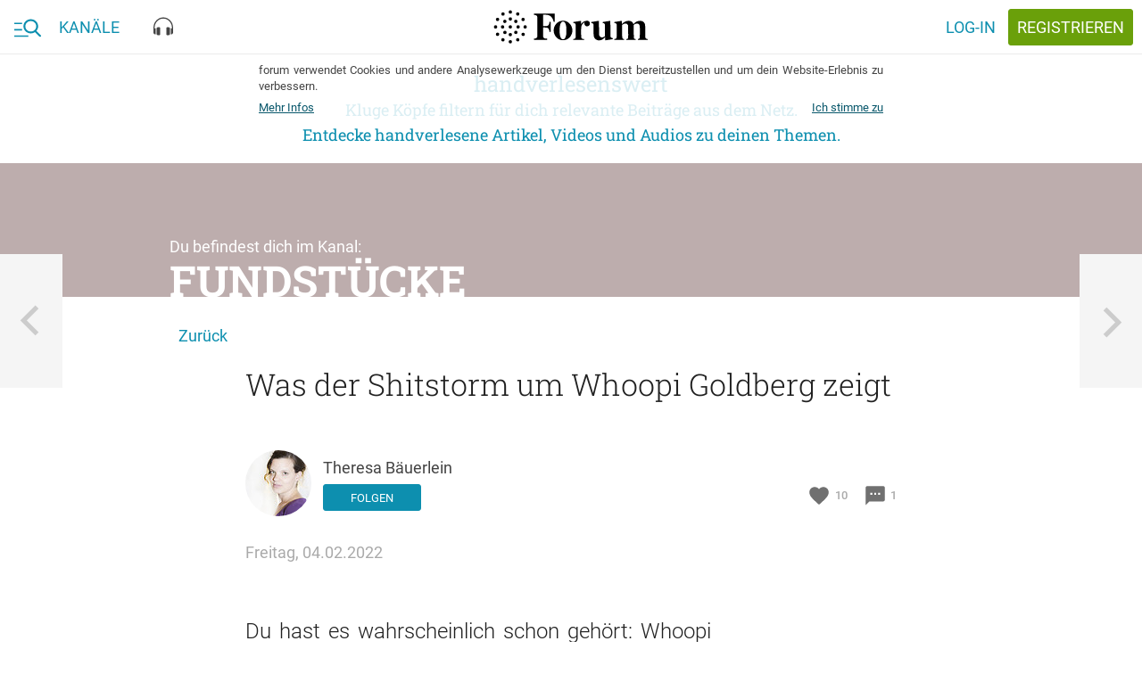

--- FILE ---
content_type: text/html; charset=utf-8
request_url: https://forum.eu/fundstuecke/was-der-shitstorm-um-whoopi-goldberg-zeigt
body_size: 39638
content:
<!DOCTYPE html>
<!--[if lt IE 7 ]> <html lang="en" class="no-js ie6"> <![endif]-->
<!--[if IE 7 ]> <html lang="en" class="no-js ie7"> <![endif]-->
<!--[if IE 8 ]> <html lang="en" class="no-js ie8"> <![endif]-->
<!--[if IE 9 ]> <html lang="en" class="no-js ie9"> <![endif]-->
<!--[if gte IE 10 ]> <html lang="en" class="no-js ie10"> <![endif]-->
<!--[if !(IE)]> ><! <![endif]-->
<html class='no-js' lang='de'>
<!-- <![endif] -->
<head>
<meta charset="UTF-8">
<title>forum.eu | Was der Shitstorm um Whoopi Goldberg zeigt</title>
<meta name="description" content="Du hast es wahrscheinlich schon gehört: Whoopi Goldberg, Schauspielerin und Co-Moderatorin der Talkshow The View, hat einen Shitstorm ausgelöst. Am Montag sagte sie in einer anderen Sendung, der Late">
<link rel="canonical" href="https://forum.eu/fundstuecke/was-der-shitstorm-um-whoopi-goldberg-zeigt">
<meta property="fb:pages" content="727049527395062">
<meta property="fb:app_id" content="1102102843200882">
<meta property="og:type" content="article">
<meta property="og:site_name" content="forum">
<meta property="og:locale" content="de_DE">
<meta property="og:title" content="Was der Shitstorm um Whoopi Goldberg zeigt">
<meta property="og:description" content="Du hast es wahrscheinlich schon gehört: Whoopi Goldberg, Schauspielerin und Co-Moderatorin der Talkshow The View, hat einen Shitstorm ausgelöst. Am Montag sagte sie in einer anderen Sendung, der Late">
<meta property="og:image:url" content="/system/dragonfly/production/2022/02/05/6im2do736s_2015ee16_7a85_4b1c_ae70_31a183654e7c.jpg">
<meta property="og:image:secure_url" content="/system/dragonfly/production/2022/02/05/6im2do736s_2015ee16_7a85_4b1c_ae70_31a183654e7c.jpg">
<meta property="og:image:width" content="600">
<meta property="og:image:height" content="315">
<meta property="og:url" content="https://forum.eu/fundstuecke/was-der-shitstorm-um-whoopi-goldberg-zeigt">
<meta property="article:section" content="Fundstücke">
<meta property="article:published_time" content="2022-02-04T11:49:28+01:00">
<meta property="article:author" content="https://www.facebook.com/theresa.baeuerlein">
<meta name="twitter:card" content="summary_large_image">
<meta name="twitter:site" content="@piqd_de">
<meta name="twitter:creator" content="@bojerlanski">
<meta name="twitter:description" content="<p>Du hast es wahrscheinlich schon gehört: Whoopi Goldberg,<span> Schauspielerin und Co-Moderatorin der Talkshow The View, hat einen Shitstorm ausgelöst. Am Montag sagte sie in einer anderen https://forum.eu/fundstuecke/was-der-shitstorm-um-whoopi-goldberg-zeigt https://www.theatlantic.com/ideas/archive/2022/02/whoopi-goldbergs-american-idea-race/621470/">
<meta name="twitter:image" content="https://forum.eu/system/dragonfly/production/2019/01/31/5zd5og5pf3_Fundstuecke_s.jpg">
<meta name="viewport" content="width=device-width, initial-scale=1">
<meta name="data-disabled-zoom" content="width=device-width, initial-scale=1, maximum-scale=1, user-scalable=0, viewport-fit=cover">
<meta name="author" content="Theresa Bäuerlein">

<link rel="apple-touch-icon" type="image/png" href="https://cache.forum.eu/assets/favicon/apple-touch-icon-57x57-94d66a1070163892ea157678aed68a74c55af4a58fda7ea0790f074d7590d850.png" sizes="57x57" />
<link rel="apple-touch-icon" type="image/png" href="https://cache.forum.eu/assets/favicon/apple-touch-icon-60x60-3e94aa7b3928d754a91234993799913c13aaaf6cce2f3696aea888081953e05d.png" sizes="60x60" />
<link rel="apple-touch-icon" type="image/png" href="https://cache.forum.eu/assets/favicon/apple-touch-icon-72x72-e721331108286eaae944e02cfc1f32c1c6491a260a076cac5d08a38f30dd843f.png" sizes="72x72" />
<link rel="apple-touch-icon" type="image/png" href="https://cache.forum.eu/assets/favicon/apple-touch-icon-76x76-8186bb4f7fbf24bf32f41460f13c167ea5c85af0070401036028741b8fb95f28.png" sizes="76x76" />
<link rel="apple-touch-icon" type="image/png" href="https://cache.forum.eu/assets/favicon/apple-touch-icon-114x114-49fbdc6504d3e5a5c11b9e3996e1e572f9582ca4b6e1e211e6a123847c159252.png" sizes="114x114" />
<link rel="apple-touch-icon" type="image/png" href="https://cache.forum.eu/assets/favicon/apple-touch-icon-120x120-80a2772a71d451968eda5e117d99da107c8d0674e8be7be462fa2e81d994e33f.png" sizes="120x120" />
<link rel="apple-touch-icon" type="image/png" href="https://cache.forum.eu/assets/favicon/apple-touch-icon-144x144-179984b4b32d1932d1023fc46e2fae7bbaa9b3a619dbd9cac4a9d4068e577607.png" sizes="144x144" />
<link rel="apple-touch-icon" type="image/png" href="https://cache.forum.eu/assets/favicon/apple-touch-icon-152x152-35a0801f60498e2841a63a11ae79d6794e5c3f6953f20f7470bf034af70fd888.png" sizes="152x152" />
<link rel="apple-touch-icon" type="image/png" href="https://cache.forum.eu/assets/favicon/apple-touch-icon-180x180-805f87bdeb5754bc761c2445da621f7bd86acfd4ef891b0a2f9686d4e4172526.png" sizes="180x180" />
<link rel="icon" type="image/png" href="https://cache.forum.eu/assets/favicon/favicon-32x32-2865cefbed38d11152a1a1e04333ba856eb93bb79c776567254797bb4de5faf9.png" sizes="32x32" />
<link rel="icon" type="image/png" href="https://cache.forum.eu/assets/favicon/android-chrome-192x192-d38edbfe055cf578478a5744bcaeb0314e57a381d1c4b5e333627f7f996b4091.png" sizes="192x192" />
<link rel="icon" type="image/png" href="https://cache.forum.eu/assets/favicon/favicon-96x96-4a0f3e7f63dee6248d64bb74cbb30531c7d3f0c4af99c0c25745433eddf8b2c0.png" sizes="96x96" />
<link rel="icon" type="image/png" href="https://cache.forum.eu/assets/favicon/favicon-16x16-910edae9df57f25c792acab2af2ee453547a1892db39e05e5e128798cadeb672.png" sizes="16x16" />
<link rel="manifest" href="https://cache.forum.eu/assets/favicon/manifest-50db40429168925ad6f7838a7febe0d9de00fcfa861dd915ca94d4a259c82e93.json" />
<meta content='#0d8faf' name='msapplication-TileColor'>
<meta content='https://cache.forum.eu/assets/favicon/mstile-144x144-73130eafc17a7989929f492cef951085e30324ddbfd27433a7bf9996520aca7d.png' name='msapplication-TileImage'>
<meta content='#ffffff' name='theme-color'>

<!--[if lte IE 8]>
<script src="//html5shiv.googlecode.com/svn/trunk/html5.js"></script>
<![endif]-->
<script>
//<![CDATA[
window.gon={};gon.js_error_warnings_enabled=false;gon.max_length_for_truncated_pitch_txt=2000;gon.sender_id="969977498856";gon.profile_visible=null;gon.is_current_user=false;gon.user_id=0;gon.locale="de";gon.default_locale="de";gon.block_console_log=true;gon.fonts_fallback_path="https://cache.forum.eu/assets/Roboto-801b668c744cc1a3aff6c55796fd3d25fa52ed3546631e3d08a3c443f19f7781.css";
//]]>
</script>
<script src="https://cache.forum.eu/assets/node_modules/jquery/dist/jquery.min-fc6676be067ef5f046348d75347abf73b8721cdd392dd09dfd855a856ef31754.js"></script>
<script src="https://cache.forum.eu/assets/inline/head-2308120355f9bc33d083b6484bf8e7a37f729130e116f9fd533c72166357fe75.js"></script>

<!-- Google tag (gtag.js) -->
<script async src="https://www.googletagmanager.com/gtag/js?id=G-KCPYE4CG78"></script>
<script>
  window.dataLayer = window.dataLayer || [];
  function gtag(){dataLayer.push(arguments);}
  gtag('js', new Date());

  gtag('config', 'G-KCPYE4CG78');
</script>

<link rel="stylesheet" media="screen" href="https://cache.forum.eu/assets/vendor-f8f86b8cfe859f0a2e9725818396296a86759f98d650c3e8700523e637a0b36d.css" />
<noscript>
<link rel="stylesheet" media="screen" href="https://cache.forum.eu/assets/Roboto-801b668c744cc1a3aff6c55796fd3d25fa52ed3546631e3d08a3c443f19f7781.css" />
</noscript>
<link rel="stylesheet" media="all" href="https://cache.forum.eu/assets/application-62f3ab4c0f72ea587ccdb8b8a4b83bd93fc241dfb1b05f008f3552a894639f40.css" />
<link rel="stylesheet" media="screen" href="https://cache.forum.eu/packs/css/application-59df4147.css" />
<meta name="csrf-param" content="authenticity_token" />
<meta name="csrf-token" content="gZ8BPN4Kcf4WyFxgunSraumBzakAWMhGcCTfvdBi7JnX7gy4umioZyHeQ0hhCI08uRPB/1m55xc8p0gRcx9HNQ==" />

</head>
<body class='channels_portfolio_items show' data-initializer-action='show' data-initializer-controller='channels_portfolio_items' id='channels_portfolio_items'>

<div class='pq-panel is-left js-main-nav'>
<div class='pq-nav_body'>
<div class='pq-scroll_wrap'>
<ul class='pq-nav_list'>
<li class='no-scale rspec-search-panel'>
<div class='pq-search-form js-search-form rspec-search-form'>
<form class="js-search-form-form hidden" action="/search" accept-charset="UTF-8" method="get"><input name="utf8" type="hidden" value="&#x2713;" />
<input name='q' type='hidden' value=''>
<input name='typeahead' type='hidden' value='false'>
</form>

<form class="js-search-typeahead-form hidden" action="/search/typeahead" accept-charset="UTF-8" data-remote="true" method="get"><input name="utf8" type="hidden" value="&#x2713;" />
<input name='q' type='hidden'>
<input name='type' type='hidden'>
</form>

<div class='pq-glue-bar l-flexrow'>
<div class='pq-btn is-ghost-6 pq-inner-search-wrap js-flyout-wrap js-focus-search-input is-consuming'>
<div class='pq-autocompletion-flyout rspec-autocomplete-flyout'>
<ul class='js-autocompletion-list'></ul>
</div>
<div class='pq-search-bar-overflow'>
<div class='pq-search-blobs-wrap js-search-term-formatted' data-blobs-length='0'>

</div>
<div class='pq-search-input-wrap js-search-input-replacement' data-placeholder='Suchbegriff'>
<input class='with-no-style js-search-input' name='rspec_search_input' placeholder='Suchbegriff' type='text' value=''>
</div>
</div>
</div>
<button class='pq-btn is-style_2 with-icon icon-search js-search-btn rspec-search-button'>
<span class='is-text'>Suchen</span>
</button>
</div>
</div>
<template id='search-blob-template'>
<span class='is-removable js-search-blob'>
<span class='blob-content'>{{blob}}</span>
<span class='remove js-remove icon-x'></span>
</span>

</template>
<template id='search-typeahead-template'>
<li>{{text}}</li>
</template>

</li>
<li><a href="/">Start</a></li>
<ul class='pq-nav_list rspec-nav_list-call_to_signup'>
<li>
<a class='pq-content_teaser is-in-nav' href='/sign_up'>
<div class='pq-content_teaser-content'>
<p>Jetzt kostenlos anmelden und forum.eu personalisieren!</p>
</div>
</a>
</li>
</ul>

<div class='pq-navigation-divider-2'>
<span class='text-wrap'>
<span>Kanäle</span>
</span>
</div>
<ul class='pq-nav_list rspec-nav_list-other_channels'>
<li><a href="/europa-eu">Europa</a></li>
<li><a href="/feminismus">Feminismen</a></li>
<li><a href="/flucht-und-einwanderung">Flucht und Einwanderung</a></li>
<li><a href="/forum">forum</a></li>
<li><a href="/fundstuecke">Fundstücke</a></li>
<li><a href="/klimawandel">Klima und Wandel</a></li>
<li><a href="/gesundheit">Kopf und Körper</a></li>
<li><a href="/liebe-sex">Liebe, Sex und Wir</a></li>
<li><a href="/literatur">Literatur</a></li>
<li><a href="/medien-gesellschaft">Medien und Gesellschaft</a></li>
<li><a href="/pop-kultur">Pop und Kultur</a></li>
<li><a href="/technologie-gesellschaft">Technologie und Gesellschaft</a></li>
<li><a href="/volkswirtschaft">Volk und Wirtschaft</a></li>
<li><a href="/zeitgeschichte">Zeit und Geschichte</a></li>
</ul>
</ul>

</div>
</div>

</div>
<div class='pq-panel is-right js-channels'>
<div class='pq-nav_body rspec-nav-body-right'>
<div class='pq-scroll_wrap'>
</div>
</div>

</div>
<svg xmlns="http://www.w3.org/2000/svg" xmlns:xlink="http://www.w3.org/1999/xlink" style="position: relative; width: 0; height: 0;" width="0" height="0" version="1.1" class="hidden">
<defs>

<symbol id="icon-delete" viewBox="0 0 70 70">
<path d="M55.371 11.621v5.879h-40.742v-5.879h10.117l3.008-2.871h14.492l3.008 2.871h10.117zM17.5 55.371v-35h35v35c0 3.145-2.734 5.879-5.879 5.879h-23.242c-3.145 0-5.879-2.734-5.879-5.879z"></path>
</symbol>

<symbol id="icon-piggy_coin" viewBox="-8 -7 70 70">
<g transform="translate(1 2)">
	<circle fill="#FFCF60" cx="26.053" cy="25.979" r="31.516"></circle>
	<path fill="#E09B09" d="M53.264,21.136c2.686,15.056-7.34,29.439-22.396,32.128c-15.059,2.686-29.443-7.34-32.132-22.396   C-3.95,15.808,6.078,1.424,21.134-1.263C36.192-3.949,50.573,6.078,53.264,21.136z"></path>
	<path fill="none" stroke="#FFCF60" stroke-width="1.5" d="M12.045,42.104c-1.523-1.463-6.531-6.631-7.508-14.979   c-0.772-6.584,1.369-11.661,2.385-13.729"></path>
	<path fill="#FFCF60" d="M34.715,17.032c-9.432-3.542-18.084-2.222-21.054,2.358c-0.783,1.21-2.757,5.096-1.135,8.822   c0.703,1.611,1.836,2.645,2.621,3.232v4.849h3.713l0.962-1.922h11.093l0.875,2.185h3.844V31.84l0.83-0.83h3.887   c0.176,0,2.186-6.771,2.186-6.771l-4.195-1.398l-0.699-2.534l8.293-8.381l-8.729,4.538L34.715,17.032z"></path>
</g>
</symbol>


<symbol id="icon-search" viewBox="0 0 70 70">
<path stroke-width="6" d="M27.754 40.879c7.246 0 13.125-5.879 13.125-13.125s-5.879-13.125-13.125-13.125-13.125 5.879-13.125 13.125 5.879 13.125 13.125 13.125zM45.254 40.879l14.492 14.492-4.375 4.375-14.492-14.492v-2.324l-0.82-0.82c-3.281 2.871-7.656 4.512-12.305 4.512-10.527 0-19.004-8.34-19.004-18.867s8.477-19.004 19.004-19.004 18.867 8.477 18.867 19.004c0 4.648-1.641 9.023-4.512 12.305l0.82 0.82h2.324z"></path>
</symbol>

<symbol id="icon-heart" viewBox="0 0 24 24">
  <path d="M0 0h24v24H0z" fill="none"></path>
  <path d="M12 21.35l-1.45-1.32C5.4 15.36 2 12.28 2 8.5 2 5.42 4.42 3 7.5 3c1.74 0 3.41.81 4.5 2.09C13.09 3.81 14.76 3 16.5 3 19.58 3 22 5.42 22 8.5c0 3.78-3.4 6.86-8.55 11.54L12 21.35z"></path>
</symbol>

<symbol id="icon-eye" viewBox="0 0 24 24">
  <path d="M0 0h24v24H0z" fill="none"></path>
  <path d="M12 4.5C7 4.5 2.73 7.61 1 12c1.73 4.39 6 7.5 11 7.5s9.27-3.11 11-7.5c-1.73-4.39-6-7.5-11-7.5zM12 17c-2.76 0-5-2.24-5-5s2.24-5 5-5 5 2.24 5 5-2.24 5-5 5zm0-8c-1.66 0-3 1.34-3 3s1.34 3 3 3 3-1.34 3-3-1.34-3-3-3z"></path>
</symbol>

<symbol id="icon-comment" viewBox="0 0 24 24">
  <path d="M0 0h24v24H0z" fill="none"></path>
  <path d="M20 2H4c-1.1 0-1.99.9-1.99 2L2 22l4-4h14c1.1 0 2-.9 2-2V4c0-1.1-.9-2-2-2zM9 11H7V9h2v2zm4 0h-2V9h2v2zm4 0h-2V9h2v2z"></path>
</symbol>

<symbol id="icon-more_horiz" viewBox="0 0 70 70">
<path d="M35 29.121c3.145 0 5.879 2.734 5.879 5.879s-2.734 5.879-5.879 5.879-5.879-2.734-5.879-5.879 2.734-5.879 5.879-5.879zM52.5 29.121c3.145 0 5.879 2.734 5.879 5.879s-2.734 5.879-5.879 5.879-5.879-2.734-5.879-5.879 2.734-5.879 5.879-5.879zM17.5 29.121c3.145 0 5.879 2.734 5.879 5.879s-2.734 5.879-5.879 5.879-5.879-2.734-5.879-5.879 2.734-5.879 5.879-5.879z"></path>
</symbol>

<symbol id="icon-format_list_bulleted" viewBox="0 0 70 70">
<path d="M20.371 14.629h40.879v5.742h-40.879v-5.742zM20.371 37.871v-5.742h40.879v5.742h-40.879zM20.371 55.371v-5.742h40.879v5.742h-40.879zM11.621 48.125c2.461 0 4.375 2.051 4.375 4.375s-2.051 4.375-4.375 4.375-4.375-2.051-4.375-4.375 1.914-4.375 4.375-4.375zM11.621 13.125c2.461 0 4.375 1.914 4.375 4.375s-1.914 4.375-4.375 4.375-4.375-1.914-4.375-4.375 1.914-4.375 4.375-4.375zM11.621 30.625c2.461 0 4.375 1.914 4.375 4.375s-1.914 4.375-4.375 4.375-4.375-1.914-4.375-4.375 1.914-4.375 4.375-4.375z"></path>
</symbol>

<symbol id="icon-playlist_add_check" viewBox="0 0 70 70">
<path d="M62.754 33.496l4.375 4.375-20.371 20.508-13.262-13.125 4.375-4.375 8.887 8.75zM5.879 46.621v-5.742h23.242v5.742h-23.242zM40.879 17.5v5.879h-35v-5.879h35zM40.879 29.121v5.879h-35v-5.879h35z"></path>
</symbol>

<symbol id="icon-subject" viewBox="0 0 70 70">
<path d="M11.621 14.629h46.758v5.742h-46.758v-5.742zM11.621 43.75v-5.879h46.758v5.879h-46.758zM58.379 26.25v5.879h-46.758v-5.879h46.758zM40.879 49.629v5.742h-29.258v-5.742h29.258z"></path>
</symbol>

<symbol id="icon-sort" viewBox="0 0 70 70">
<path d="M8.75 37.871v-5.742h35v5.742h-35zM8.75 17.5h52.5v5.879h-52.5v-5.879zM8.75 52.5v-5.879h17.5v5.879h-17.5z"></path>
</symbol>

<symbol id="icon-close" viewBox="0 0 70 70">
<path d="M55.371 18.73l-16.27 16.27 16.27 16.27-4.102 4.102-16.27-16.27-16.27 16.27-4.102-4.102 16.27-16.27-16.27-16.27 4.102-4.102 16.27 16.27 16.27-16.27z"></path>
</symbol>

<symbol id="icon-highlight_off" viewBox="0 0 70 70">
<path d="M35 58.379c12.852 0 23.379-10.527 23.379-23.379s-10.527-23.379-23.379-23.379-23.379 10.527-23.379 23.379 10.527 23.379 23.379 23.379zM35 5.879c16.133 0 29.121 12.988 29.121 29.121s-12.988 29.121-29.121 29.121-29.121-12.988-29.121-29.121 12.988-29.121 29.121-29.121zM42.52 23.379l4.102 4.102-7.52 7.52 7.52 7.52-4.102 4.102-7.52-7.52-7.52 7.52-4.102-4.102 7.52-7.52-7.52-7.52 4.102-4.102 7.52 7.52z"></path>
</symbol>

<symbol id="icon-notifications" viewBox="0 0 70 70">
<path d="M46.621 49.629v-17.5c0-7.246-4.375-13.125-11.621-13.125s-11.621 5.879-11.621 13.125v17.5h23.242zM52.5 46.621l5.879 5.879v2.871h-46.758v-2.871l5.879-5.879v-14.492c0-9.023 4.785-16.406 13.125-18.457v-2.051c0-2.461 1.914-4.375 4.375-4.375s4.375 1.914 4.375 4.375v2.051c8.34 2.051 13.125 9.57 13.125 18.457v14.492zM35 64.121c-3.145 0-5.879-2.598-5.879-5.742h11.758c0 3.145-2.734 5.742-5.879 5.742z"></path>
</symbol>

<symbol id="icon-face" viewBox="0 0 70 70">
<path d="M35 58.379c12.852 0 23.379-10.527 23.379-23.379 0-2.324-0.41-4.512-0.957-6.563-2.051 0.547-4.238 0.684-6.563 0.684-9.844 0-18.457-4.785-23.789-12.305-2.871 6.973-8.477 12.715-15.313 15.723-0.137 0.82-0.137 1.641-0.137 2.461 0 12.852 10.527 23.379 23.379 23.379zM35 5.879c16.133 0 29.121 12.988 29.121 29.121s-12.988 29.121-29.121 29.121-29.121-12.988-29.121-29.121 12.988-29.121 29.121-29.121zM43.75 34.316c2.051 0 3.691 1.504 3.691 3.555s-1.641 3.691-3.691 3.691-3.691-1.641-3.691-3.691 1.641-3.555 3.691-3.555zM26.25 34.316c2.051 0 3.691 1.504 3.691 3.555s-1.641 3.691-3.691 3.691-3.691-1.641-3.691-3.691 1.641-3.555 3.691-3.555z"></path>
</symbol>
<symbol id="icon-burger_search" viewBox="0 0 38 24">
  <g fill="currentColor" fill-rule="evenodd">
    <path d="M0 5h11v2H0zM0 14h11v2H0zM0 23h20v2H0z"></path>
    <path fill-rule="nonzero" d="M37.62 22.771l-6.163-6.188c1.585-1.819 2.453-4.107 2.453-6.49C33.91 4.529 29.22 0 23.455 0S13 4.528 13 10.094c0 5.565 4.69 10.093 10.455 10.093a10.6 10.6 0 0 0 5.99-1.826l6.21 6.235c.259.26.608.404.982.404.354 0 .69-.13.945-.367.542-.504.56-1.338.038-1.862zM23.455 2.633c4.26 0 7.727 3.347 7.727 7.46 0 4.115-3.466 7.461-7.727 7.461s-7.728-3.346-7.728-7.46 3.467-7.46 7.728-7.46z"></path>
  </g>
</symbol>

<symbol id="icon-video" viewBox="0 0 18 14">
  <g fill="none" fill-rule="evenodd" stroke="currentColor">
    <rect width="17" height="13" x=".5" y=".5" rx="2"></rect>
    <path d="M7.27 3.686a.5.5 0 0 0-.77.42v5.81a.5.5 0 0 0 .734.441l4.95-2.627a.5.5 0 0 0 .035-.862L7.27 3.686z"></path>
  </g>
</symbol>

<symbol id="icon-text" viewBox="0 0 19 14">
  <g fill="none" fill-rule="evenodd">
    <g stroke="currentColor" stroke-linecap="square">
        <path d="M14.5 4h3.1M.5 7h17M.5 10h17.09M.5 13h17.09"></path>
    </g>
    <path fill="currentColor" fill-rule="nonzero" d="M3.23 3.886H1.302L.9 5.045H0L1.88.068h.776l1.883 4.977h-.902L3.23 3.886zM1.545 3.19h1.442l-.72-2.064-.722 2.064zm3.558 1.856V.068h1.706c.562 0 .99.113 1.285.339.294.225.44.561.44 1.008 0 .228-.06.433-.184.615a1.188 1.188 0 0 1-.54.424c.269.073.477.21.624.412a1.2 1.2 0 0 1 .22.726c0 .467-.15.826-.45 1.077-.299.25-.728.376-1.286.376H5.103zm.865-2.246v1.555h.96c.271 0 .483-.067.636-.201.153-.135.229-.321.229-.56 0-.518-.264-.782-.793-.794H5.968zm0-.635h.847c.27 0 .48-.061.631-.183.152-.122.227-.295.227-.518 0-.246-.07-.424-.21-.533-.14-.11-.358-.164-.654-.164h-.841v1.398zm7.348 1.26c-.05.532-.246.946-.587 1.243-.342.298-.797.446-1.364.446a1.94 1.94 0 0 1-1.048-.282 1.85 1.85 0 0 1-.699-.801 2.892 2.892 0 0 1-.256-1.207v-.465c0-.469.083-.883.25-1.24a1.88 1.88 0 0 1 .715-.827c.311-.194.67-.291 1.079-.291.549 0 .991.15 1.326.448.335.298.53.72.584 1.264h-.86c-.042-.357-.146-.615-.314-.774-.167-.158-.413-.237-.736-.237-.376 0-.665.137-.867.412-.201.274-.304.677-.309 1.208v.44c0 .538.096.949.289 1.231.192.283.474.424.846.424.34 0 .594-.076.765-.229.171-.153.28-.407.325-.762h.861z"></path>
  </g>
</symbol>

<symbol id="icon-audio" viewBox="0 0 22 21">
  <g fill="currentColor" fill-rule="evenodd">
    <path d="M11 0C4.958 0 0 5.175 0 11.536v5.428C0 18.087.867 19 1.934 19h.644v-6.786h-.644c-.227 0-.442.05-.645.125v-.803C1.29 5.923 5.67 1.357 11 1.357s9.71 4.566 9.71 10.179v.803a1.826 1.826 0 0 0-.644-.125h-.644V19h.644C21.133 19 22 18.087 22 16.964v-5.428C22 5.175 17.042 0 11 0"></path>
    <path d="M6.5 20c.552 0 1-.288 1-.643v-7.714c0-.355-.448-.643-1-.643h-1c-1.105 0-2 .576-2 1.286v6.428c0 .71.895 1.286 2 1.286h1zM15.5 20c-.552 0-1-.288-1-.643v-7.714c0-.355.448-.643 1-.643h1c1.105 0 2 .576 2 1.286v6.428c0 .71-.895 1.286-2 1.286h-1z"></path>
  </g>
</symbol>

<symbol id="icon-x" viewBox="0 0 1024 1024">
  <title>icon-x</title>
  <path class="path1" d="M886.4 811.52l-300.48-300.48 290.88-290.88-73.6-73.6-291.2 290.56-299.52-299.52-74.88 74.88 299.84 299.52-297.28 297.28 73.6 73.6 297.28-296.96 300.48 300.48 74.88-74.88z"></path>
</symbol>
<symbol id="icon-menu" viewBox="0 0 1024 1024">
  <title>menu</title>
  <path class="path1" d="M943.36 464h-862.72v96h863.040l-0.32-96zM943.36 703.68h-862.72v96h863.040l-0.32-96zM943.36 224.32h-862.72v96h863.040l-0.32-96z"></path>
</symbol>

<symbol id="icon-back" viewBox="0 0 1000 1000">
  <title>icon-back</title>
  <path transform="scale(0.80) translate(100, 100)" d="M417 500l368 368-101 101-469-469L684 31l101 101-368 368z"></path>
</symbol>

<symbol id="icon-search" viewBox="0 0 84 84">
  <title>search</title>
  <path transform="scale(0.80) translate(10, 10)" class="path1" d="M33.743,62.688c6.772,0.032,13.331-2.356,18.496-6.734l22.444,22.443c1.021,1.029,2.681,1.037,3.709,0.018     c0.007-0.006,0.013-0.012,0.019-0.018c1.028-1.02,1.037-2.68,0.017-3.709c-0.004-0.006-0.011-0.013-0.017-0.019L55.94,52.254     c10.244-12.222,8.643-30.435-3.577-40.68C47.146,7.2,40.551,4.81,33.743,4.826c-15.901,0-28.931,13.03-28.931,28.931     C4.843,49.724,17.778,62.658,33.743,62.688z M33.743,10.071c13.082,0,23.687,10.605,23.687,23.686     c0,13.083-10.604,23.687-23.687,23.687c-13.081,0-23.686-10.604-23.686-23.687l0,0c0.03-13.063,10.622-23.643,23.686-23.658V10.071z     "></path>
</symbol>

<symbol id="icon-login" viewBox="0 0 84 84">
  <title>login</title>
  <path transform="scale(0.80) translate(10, 10)" class="path1" d="M13.592,45.089h37.292l-9.006,9.148c-1.189,1.208-1.189,3.164,0,4.37c1.187,1.208,3.115,1.208,4.303,0   l14.205-14.421c1.188-1.207,1.188-3.164,0-4.371L46.181,25.393c-0.593-0.604-1.373-0.905-2.15-0.905   c-0.779,0-1.559,0.302-2.152,0.905c-1.189,1.206-1.189,3.162,0,4.37l9.008,9.146H13.592c-1.682,0-3.044,1.385-3.044,3.091   C10.548,43.707,11.91,45.089,13.592,45.089L13.592,45.089z M44.03,14.186h23.335v55.629H44.03c-1.683,0-3.045,1.385-3.045,3.091   c0,1.707,1.362,3.091,3.045,3.091h26.379c1.681,0,3.043-1.384,3.043-3.091v-61.81c0-1.708-1.362-3.092-3.043-3.092H44.03   c-1.683,0-3.045,1.384-3.045,3.092C40.985,12.802,42.348,14.186,44.03,14.186L44.03,14.186z"></path>
</symbol>

<symbol id="icon-wheel" viewBox="0 0 84 84">
  <title>wheel</title>
  <path transform="scale(0.80) translate(10, 10)" class="path1" d="M80.79,49.56V33.9l-15.391-2.61l-2.609-4.32l5.399-14.58L54.33,4.83l-9.45,11.521l-5.76,0.27L28.86,4.561   l-13.41,8.01l5.76,14.31l-2.88,4.32L3.21,34.08L3.39,49.56l14.85,2.88l2.25,4.86l-5.04,14.49l13.86,7.649l9.45-11.25h6.39   l9.54,11.25l13.5-7.829l-5.31-13.95l2.79-5.221L80.79,49.56z M42,57.84c-8.73,0-15.84-7.11-15.84-15.84S33.27,26.16,42,26.16   c8.729,0,15.84,7.11,15.84,15.84S50.729,57.84,42,57.84z"></path>
</symbol>

<symbol id="icon-pennies" viewBox="0 0 60 40">
  <title>pennies</title>
  <defs>
      <path id="a" d="M37.96 4.057C22.872-1.33 7.56-.077 2.813 6.89 1.559 8.73-1.6 14.643.995 20.31c1.121 2.447 2.936 4.023 4.193 4.916v7.375h5.94l1.537-2.924h17.749L31.81 33h6.149v-7.175l1.327-1.262h6.22c.28 0 3.493-10.298 3.493-10.298l-6.708-2.126-1.118-3.853L49 0 37.96 4.057z"></path>
  </defs>
  <g fill="none" fill-rule="evenodd" transform="translate(3 5)">
      <mask id="b" fill="#fff">
          <use xlink:href="#a"></use>
      </mask>
      <path stroke="#FFF" stroke-width="2" d="M37.953 2.994l14.695-5.4L42.294 8.556l.81 2.791 7.147 2.266-.296.95a288.605 288.605 0 0 1-.508 1.613c-.383 1.209-.77 2.418-1.138 3.547l-.115.353c-.449 1.373-.831 2.51-1.127 3.342-.17.478-.31.853-.42 1.12a4.646 4.646 0 0 1-.175.385 1.527 1.527 0 0 1-.134.214c-.195.26-.396.426-.831.426h-5.82l-.727.69V34h-7.813l-1.398-3.322H13.27l-1.538 2.924H4.188v-7.869c-1.721-1.306-3.15-2.927-4.102-5.006-2.25-4.914-.845-10.373 1.9-14.4 5.039-7.395 20.626-8.71 35.967-3.333z"></path>
      <path fill="#FFF" d="M38.019 5.665c-.056-.268.017-.568.165-.671.335-.232.68-.427 1.028-.577 1.46-.632 3-.546 4.58.258.151.077.24.364.197.64-.042.277-.2.44-.352.361-1.484-.754-2.928-.837-4.292-.248-.324.14-.646.32-.957.538a.177.177 0 0 1-.102.034c-.115 0-.224-.127-.267-.335z" mask="url(#b)" transform="rotate(-111 41 5)"></path>
      <path fill="#FFF" d="M42.016 4.665c-.047-.268.014-.568.137-.671.28-.232.567-.427.857-.577 1.217-.632 2.5-.546 3.816.258.127.077.2.364.165.64-.035.277-.167.44-.293.361-1.237-.754-2.44-.837-3.578-.248-.269.14-.537.32-.797.538a.132.132 0 0 1-.085.034c-.096 0-.186-.127-.222-.335z" mask="url(#b)" transform="rotate(-127 44.5 4)"></path>
      <path fill="#FFF" d="M11 9c-.402 0-.782-.318-.934-.837-.197-.67.061-1.42.577-1.678a24.216 24.216 0 0 1 3.6-1.443c5.11-1.58 10.5-1.363 16.026.646.532.193.843.91.694 1.601-.15.69-.7 1.098-1.232.901-5.194-1.886-10.25-2.094-15.025-.62a22.39 22.39 0 0 0-3.349 1.344A.797.797 0 0 1 11 9" mask="url(#b)" transform="rotate(3 20.5 6.5)"></path>
      <path fill="#FFF" d="M38 12.5c0 1.381-.671 2.5-1.5 2.5-.828 0-1.5-1.119-1.5-2.5s.672-2.5 1.5-2.5c.829 0 1.5 1.119 1.5 2.5" mask="url(#b)"></path>
      <path stroke="#FFF" stroke-linecap="square" stroke-width="2" d="M23.958 15.385C19.911 13.82 10 13.276 10 15.385c0 1.054 5.082 1.695 4.595 1.71-1.068.033-3.208.292-2.71 1.202 1.16 2.125 5.421 1.259 4.701 1.395-1.363.26-2.255.593-2.044 1.09.825 1.95 7.212 1.263 9.416 0 2.505-1.436 2.932-4.263 0-5.397z" mask="url(#b)" transform="rotate(15 18 18)"></path>
  </g>
</symbol>

<symbol id="icon-payment" viewBox="0 0 44 51">
  <title>payment</title>
  <defs>
      <path id="a" d="M0 .078h43.934v51.055H0z"></path>
  </defs>
  <g fill="none" fill-rule="evenodd">
      <mask id="b" fill="#fff">
          <use xlink:href="#a"></use>
      </mask>
      <path fill="#FFF" d="M41.8 12.198l-5.867 10.966h-12.1L33 6.099l8.311 4.559c.611.246.795.986.489 1.54zm-1.711 22.671h.061v5.36h-5.806a.97.97 0 0 1-.977-.986v-3.388a.97.97 0 0 1 .977-.986h5.745zm-1.956 13.738a.55.55 0 0 1-.55.555H2.444a.55.55 0 0 1-.55-.555V25.69a.55.55 0 0 1 .55-.555h35.079a.55.55 0 0 1 .55.555v7.208h-3.729c-1.65 0-2.933 1.355-2.933 2.957v3.388a2.946 2.946 0 0 0 2.933 2.957h3.79v6.407zM1.894 21.131c0-.185.245-.493.55-.493h9.962l-1.345 2.464H2.444c-.183 0-.366 0-.55.062v-2.033zM24.322 2.649c.306-.554 1.04-.8 1.59-.493l1.527.863-10.756 20.145h-3.36l11-20.515zm6.967 2.464l-9.656 18.051h-2.75l10.328-19.16 2.078 1.11zm11 3.758L26.828.431c-1.467-.8-3.484-.185-4.278 1.294l-9.044 16.942h-11C1.1 18.667 0 19.776 0 21.193v27.415c0 1.417 1.1 2.525 2.506 2.525h35.138c1.406 0 2.506-1.108 2.506-2.526V42.2h1.039a.97.97 0 0 0 .978-.985v-7.331a.97.97 0 0 0-.978-.986H40.15V25.69c0-1.17-.856-2.218-1.956-2.464l5.378-10.042A3.243 3.243 0 0 0 42.29 8.87z" mask="url(#b)"></path>
      <path fill="#FFF" d="M38.068 13.37l-.58 1.231c-.174.324-.58.454-.87.26l-.464-.325c-.116-.065-.232-.26-.29-.389-.058-.194-.058-.389.058-.519l.58-1.231c.116-.195.348-.39.58-.39.116 0 .174 0 .29.065l.464.26c.232.259.348.648.232 1.037m.638-2.788l-.464-.26c-1.16-.713-2.726-.194-3.364 1.103l-.58 1.232c-.29.648-.407 1.426-.175 2.14a2.558 2.558 0 0 0 1.219 1.62l.464.26c.348.194.754.324 1.16.324.928 0 1.74-.584 2.204-1.426l.58-1.232c.58-1.362.116-3.048-1.044-3.761"></path>
  </g>
</symbol>


<symbol id="icon-userabo" viewBox="0 0 38 43">
  <title>userabo</title>
  <g fill="#FFF" fill-rule="evenodd">
      <path d="M28 17.5h-5.345c-.637 0-1.155-.672-1.155-1.5s.518-1.5 1.155-1.5H28V9.155C28 8.518 28.672 8 29.5 8s1.5.518 1.5 1.155V14.5h5.345c.637 0 1.155.672 1.155 1.5s-.518 1.5-1.155 1.5H31v5.345c0 .637-.672 1.155-1.5 1.155s-1.5-.518-1.5-1.155V17.5zM13.25 2.5c-3.17 0-5.75 2.58-5.75 5.75S10.08 14 13.25 14 19 11.42 19 8.25 16.42 2.5 13.25 2.5m0 14C8.701 16.5 5 12.799 5 8.25 5 3.701 8.701 0 13.25 0c4.549 0 8.25 3.701 8.25 8.25 0 4.549-3.701 8.25-8.25 8.25M13.25 19.5C7.322 19.5 2.5 25.388 2.5 32.625 2.5 39.644 6.585 40 13.25 40S24 39.644 24 32.625C24 25.388 19.178 19.5 13.25 19.5m0 23C7.347 42.5 0 42.5 0 32.625 0 24.01 5.944 17 13.25 17S26.5 24.01 26.5 32.625c0 9.875-7.347 9.875-13.25 9.875"></path>
  </g>
</symbol>


<symbol id="icon-mail" viewBox="0 0 84 84">
  <title>mail</title>
  <path transform="" class="path1" d="M1.691,13.856V69.42h80.617V13.856H1.691z M77.537,18.799L42,44.365L6.464,18.799H77.537z M6.464,23.827   l25.14,18.408l-25.14,19.77V23.827z M77.537,64.392H7.146l26.589-20.537L42,49.989l8.948-6.562l26.674,20.88v0.085H77.537z    M77.537,61.069L52.908,41.979l24.629-18.152V61.069z"></path>
</symbol>

<symbol id="icon-check" viewBox="0 0 84 84">
  <title>check</title>
  <path transform="scale(0.80) translate(10, 10)" class="path1" d="M38.149,69.522c-3.644,3.644-9.605,3.644-13.249,0L4.199,48.821c-3.644-3.644-3.644-9.605,0-13.332   c3.726-3.644,9.688-3.644,13.332,0l12.338,12.338c0.911,0.911,2.401,0.911,3.312,0L66.47,14.54c3.726-3.726,9.688-3.726,13.332,0   c1.821,1.739,2.732,4.14,2.732,6.625c0,2.484-0.994,4.885-2.732,6.707L38.149,69.522z"></path>
</symbol>

<symbol id="icon-email-check" viewBox="0 0 130 84">
  <title>email-check</title>
  <path transform="" class="path1" d="M24.691,11.856V67.42h80.617V11.856H24.691z M100.537,16.799L65,42.365L29.464,16.799H100.537z      M29.464,21.827l25.141,18.408l-25.141,19.77V21.827z M100.537,62.393H30.146l26.589-20.537L65,47.989l8.948-6.562l26.674,20.88     v0.086H100.537z M100.537,59.068L75.908,39.979l24.629-18.152V59.068z"></path>
  <path transform="" class="path1" d="M105.666,68.698c-1.957,1.958-5.16,1.958-7.117,0L87.427,57.576c-1.958-1.957-1.958-5.16,0-7.162     c2.002-1.957,5.205-1.957,7.163,0l6.628,6.629c0.489,0.489,1.29,0.489,1.78,0l17.885-17.884c2.001-2.002,5.204-2.002,7.162,0     c0.979,0.935,1.468,2.224,1.468,3.56c0,1.334-0.534,2.624-1.468,3.604L105.666,68.698z"></path>
</symbol>

<symbol id="icon-news" viewBox="0 0 84 84">
  <title>news</title>
  <path transform="" class="path1" d="M72.843,12.311c-0.166,0-0.335,0.02-0.506,0.06L42,19.578L11.662,12.37c-0.17-0.04-0.34-0.06-0.507-0.06   C9.998,12.311,9,13.245,9,14.457v47.76c0,0.992,0.686,1.855,1.657,2.086c0.331,0.078,30.674,7.291,30.873,7.334   c0.154,0.033,0.313,0.053,0.475,0.053c0.162,0,0.327-0.02,0.497-0.059l30.839-7.328C74.314,64.072,75,63.209,75,62.217v-47.76   C75,13.245,74.001,12.311,72.843,12.311L72.843,12.311z M70.679,60.523l-28.677,6.812H42V23.99l1.005-0.239l27.674-6.574V60.523z    M70.679,60.523 M46.967,42.742c-1.027,0.25-2.02-0.523-2.02-1.573V31.106c0-0.747,0.514-1.396,1.243-1.574l11.252-2.739   c1.027-0.25,2.019,0.522,2.019,1.572V38.43c0,0.746-0.514,1.396-1.243,1.574L46.967,42.742L46.967,42.742z M46.967,42.742    M45.014,49.594c-0.291-1.148,0.412-2.314,1.568-2.604l18.312-4.512c1.157-0.287,2.331,0.41,2.621,1.561   c0.29,1.148-0.413,2.314-1.57,2.602l-18.311,4.514c-0.177,0.043-0.354,0.064-0.527,0.064C46.14,51.219,45.259,50.568,45.014,49.594   L45.014,49.594z M45.014,49.594 M64.894,50.299c1.157-0.289,2.331,0.408,2.621,1.561c0.29,1.148-0.413,2.314-1.57,2.602   l-18.311,4.514c-0.177,0.043-0.354,0.064-0.527,0.064c-0.967,0-1.848-0.65-2.093-1.625c-0.291-1.148,0.412-2.314,1.568-2.604   L64.894,50.299L64.894,50.299z M64.894,50.299"></path>
</symbol>

<symbol id="icon-commenting" viewBox="0 0 84 84">
  <title>commenting</title>
  <path transform="" class="path1" d="M43.353,12.606C23.555,12.606,6,24.354,6,37.936c0,9.034,4.944,16.74,13.488,21.246v0.463   c-0.439,5.876-4.039,7.69-4.039,7.69l-8.11,4.059h9.01c11.25,0,19.355-4.964,22.96-8.587h3.583C62.245,62.807,78,51.498,78,37.472   C78,23.473,62.684,12.606,43.353,12.606L43.353,12.606z M42.892,58.277h-4.943l-0.9,0.904c-2.244,2.278-7.211,6.339-14.854,7.712   c1.361-2.277,2.261-4.992,2.261-9.059V56.49l-1.361-0.464c-8.082-4.064-12.587-10.402-12.587-18.091   c0-10.861,15.754-20.801,32.847-20.801c16.654,0,30.143,9.029,30.143,20.801C73.495,48.779,59.546,58.277,42.892,58.277   L42.892,58.277z M42.892,58.277 M33.004,39.75c0,2.493-2.025,4.529-4.506,4.529c-2.479,0-4.505-2.036-4.505-4.529   c0-2.499,2.025-4.529,4.505-4.529C30.979,35.221,33.004,37.251,33.004,39.75L33.004,39.75z M33.004,39.75 M46.491,39.75   c0,2.493-2.019,4.529-4.505,4.529c-2.48,0-4.478-2.036-4.478-4.529c0-2.499,1.997-4.529,4.478-4.529   C44.473,35.221,46.491,37.251,46.491,39.75L46.491,39.75z M46.491,39.75 M60.007,39.75c0,2.493-2.024,4.529-4.504,4.529   c-2.487,0-4.506-2.036-4.506-4.529c0-2.499,2.019-4.529,4.506-4.529C57.982,35.221,60.007,37.251,60.007,39.75L60.007,39.75z    M60.007,39.75"></path>
</symbol>

<symbol id="icon-earth" viewBox="0 0 84 84">
  <title>earth</title>
  <path transform="" class="path1" d="M70.576,25.434c-2.952-5.055-6.955-9.057-12.011-12.007C53.51,10.476,47.988,9,42.001,9   s-11.509,1.476-16.563,4.427c-5.058,2.948-9.061,6.952-12.011,12.007C10.475,30.492,9,36.013,9,42.001   c0,5.984,1.475,11.506,4.427,16.563c2.95,5.055,6.953,9.06,12.008,12.007C30.492,73.523,36.014,75,42.001,75   s11.509-1.477,16.564-4.429c5.055-2.947,9.059-6.952,12.011-12.007C73.523,53.507,75,47.985,75,42.001   C75,36.013,73.523,30.489,70.576,25.434L70.576,25.434z M58.755,26.875c0.058,0.027,0.188,0.015,0.387-0.045   c0.2-0.057,0.365-0.069,0.494-0.041s0.193,0.142,0.193,0.342c0.172-0.172,0.258-0.285,0.258-0.342c0.028,0.37,0.121,0.672,0.281,0.9   c0.156,0.23,0.406,0.33,0.752,0.303l-0.088,0.945c-0.086,0.144-0.298,0.249-0.645,0.32c-0.345,0.072-0.559,0.137-0.646,0.193   c-0.085,0.029-0.294,0.201-0.621,0.516c-0.328,0.317-0.466,0.502-0.409,0.559c-0.486-0.543-1.217-0.701-2.191-0.471   c-1.086,0.173-1.833,0.342-2.233,0.514c-0.457,0.23-0.773,0.446-0.943,0.645c-0.031,0.028-0.08,0.132-0.152,0.301   c-0.072,0.174-0.142,0.33-0.215,0.475c-0.07,0.142-0.135,0.215-0.193,0.215c0.175-0.029,0.368-0.166,0.58-0.407   c0.218-0.245,0.353-0.382,0.411-0.411c0.743-0.486,1.359-0.659,1.848-0.512c0.631,0.173,0.732,0.401,0.302,0.688   c-0.058,0.057-0.21,0.08-0.45,0.065c-0.245-0.014-0.41-0.009-0.495,0.022c0.258,0.057,0.472,0.137,0.644,0.234   c0.173,0.101,0.217,0.237,0.129,0.409c0.458,0.258,0.545,0.543,0.258,0.86c-0.371,0.37-0.814,0.527-1.332,0.472   c0.088,0,0.088,0.056,0,0.172l-0.73,0.472c-0.057,0.027-0.242,0.101-0.559,0.217c-0.314,0.112-0.529,0.241-0.645,0.386   c-0.084,0.112-0.129,0.285-0.129,0.515c0,0.229-0.016,0.401-0.043,0.518c-0.028,0.114-0.143,0.142-0.344,0.085   c-0.086,0.173-0.35,0.31-0.795,0.407c-0.443,0.1-0.737,0.252-0.881,0.451c0.173,0.23,0.156,0.457-0.043,0.688   c-0.344,0.288-0.645,0.26-0.902-0.085c-0.145,0.056-0.25,0.199-0.322,0.43c-0.071,0.229-0.18,0.387-0.321,0.474   c0.2,0.313,0.171,0.544-0.085,0.688c0.027,0,0.092,0.029,0.193,0.085c0.098,0.057,0.206,0.129,0.322,0.214   c0.112,0.088,0.185,0.131,0.213,0.131c-0.113,0.256-0.273,0.385-0.473,0.385c0.172,0.46-0.043,0.96-0.645,1.506   c-0.113,0.112-0.295,0.227-0.535,0.343c-0.245,0.113-0.467,0.208-0.668,0.278c-0.2,0.071-0.316,0.123-0.344,0.151   c-0.287,0.258-0.501,0.523-0.645,0.796c-0.143,0.271-0.166,0.536-0.064,0.793c0.101,0.261,0.365,0.431,0.796,0.519l0.041,0.342   v0.772l0.044,0.345c0.027,0.201,0.051,0.379,0.064,0.539c0.013,0.157,0.013,0.357,0,0.6c-0.014,0.245-0.078,0.381-0.193,0.407   c-0.114,0.031-0.271,0-0.472-0.085c-0.231-0.114-0.502-0.744-0.818-1.891c-0.058-0.286-0.229-0.629-0.515-1.029   c-0.146,0.141-0.266,0.233-0.366,0.277c-0.099,0.044-0.171,0.052-0.214,0.021c-0.043-0.028-0.122-0.093-0.236-0.192   c-0.114-0.099-0.215-0.179-0.299-0.235c-0.145-0.087-0.395-0.157-0.755-0.216c-0.355-0.057-0.58-0.129-0.665-0.214   c-0.688,0.518-1.104,0.387-1.246-0.387c-0.057,0.146-0.052,0.339,0.021,0.58c0.072,0.245,0.108,0.382,0.108,0.409   c-0.201,0.373-0.515,0.402-0.945,0.085c-0.172-0.17-0.566-0.193-1.182-0.064s-1.025,0.149-1.224,0.064   c0.028,0,0.085,0.044,0.17,0.129c0.087,0.057,0.144,0.1,0.173,0.128c-0.029,0.117-0.072,0.202-0.129,0.258   c-0.057,0.057-0.116,0.077-0.173,0.065c-0.057-0.014-0.121-0.014-0.193,0c-0.072,0.012-0.137,0.035-0.192,0.063   c-0.116,0.085-0.258,0.237-0.431,0.451s-0.302,0.351-0.386,0.407c0.173,0.457,0.249,0.811,0.236,1.053   c-0.015,0.245-0.059,0.603-0.129,1.074c-0.072,0.474-0.107,0.852-0.107,1.138c0,0.458,0.136,0.989,0.406,1.592   c0.273,0.601,0.596,1.018,0.969,1.246c0.201,0.114,0.543,0.186,1.03,0.214c0.486,0.027,0.831,0,1.032-0.085   c0.17-0.088,0.299-0.188,0.387-0.302c0.085-0.116,0.156-0.28,0.213-0.494c0.058-0.214,0.101-0.363,0.129-0.45   c0.201-0.544,0.575-0.829,1.118-0.86c0.345-0.028,0.595,0.008,0.751,0.108c0.158,0.1,0.223,0.236,0.194,0.407   c-0.029,0.172-0.085,0.353-0.17,0.538c-0.088,0.188-0.196,0.394-0.325,0.623c-0.126,0.229-0.206,0.401-0.233,0.517   c-0.058,0.229-0.108,0.552-0.15,0.967c-0.043,0.415-0.079,0.667-0.107,0.752c0.056,0.028,0.27,0.043,0.644,0.043   c0-0.056,0.021-0.149,0.064-0.278c0.044-0.131,0.064-0.208,0.064-0.236c0.144,0.229,0.373,0.357,0.688,0.387   c0.314,0.028,0.545-0.086,0.688-0.346c0.06,0.088,0.229,0.302,0.518,0.646c0.285,0.343,0.442,0.629,0.472,0.859   c0.028,0.114,0.085,0.3,0.173,0.56c0.085,0.258,0.112,0.438,0.085,0.537c-0.029,0.099-0.173,0.15-0.431,0.15   c-0.114,0-0.186,0.043-0.213,0.129c-0.029,0.084-0.029,0.192,0,0.322c0.027,0.128,0.064,0.249,0.107,0.365   c0.041,0.113,0.101,0.234,0.17,0.363c0.075,0.128,0.108,0.208,0.108,0.236c0.515,0.945,1.218,1.203,2.106,0.772   c0,0.832-0.201,1.29-0.604,1.376c-0.226,0.056-0.483-0.088-0.77-0.431l0,0c-0.288-0.343-0.389-0.631-0.301-0.86   c-0.029,0.144-0.129,0.272-0.302,0.387c-0.144-0.173-0.4-0.387-0.772-0.644c-0.374-0.261-0.632-0.474-0.775-0.646   c-0.056-0.085-0.136-0.205-0.236-0.366c-0.102-0.157-0.228-0.362-0.387-0.62c-0.157-0.26-0.271-0.481-0.343-0.667   c-0.072-0.188-0.077-0.295-0.021-0.322c-0.546,0.229-1.334,0.072-2.363-0.474c-0.201-0.113-0.503-0.415-0.902-0.901   c-0.401-0.486-0.815-0.703-1.245-0.644c-0.145,0.029-0.338,0.077-0.583,0.149c-0.242,0.072-0.451,0.105-0.62,0.105   c-0.173,0-0.402-0.058-0.69-0.17c-0.227-0.087-0.536-0.252-0.922-0.494c-0.387-0.245-0.651-0.395-0.796-0.451l-0.559-0.301   l-0.688-0.343c-0.17-0.088-0.351-0.222-0.536-0.409c-0.188-0.186-0.309-0.379-0.366-0.58c-0.056-0.172-0.128-0.515-0.213-1.032   c-0.088-0.515-0.201-0.887-0.345-1.115c-0.173-0.286-0.415-0.575-0.732-0.859c-0.313-0.287-0.6-0.431-0.856-0.431   c0.229,0,0.229-0.193,0-0.579c-0.229-0.389-0.431-0.667-0.604-0.84c-0.056-0.058-0.229-0.242-0.515-0.559   c-0.286-0.313-0.53-0.585-0.731-0.816c-0.201-0.229-0.373-0.494-0.515-0.793c-0.145-0.302-0.173-0.551-0.088-0.754   c0.031-0.029,0-0.07-0.085-0.127c-0.085-0.06-0.193-0.116-0.322-0.173c-0.129-0.058-0.249-0.108-0.365-0.151   c-0.113-0.042-0.201-0.064-0.258-0.064c0.057,0.115,0.121,0.324,0.193,0.623c0.072,0.302,0.152,0.525,0.237,0.667   c0.057,0.116,0.302,0.53,0.731,1.246c0.744,1.203,1.086,2.092,1.029,2.665c-0.172,0.057-0.285,0.029-0.342-0.087   c-0.06-0.114-0.101-0.271-0.129-0.472c-0.031-0.2-0.06-0.342-0.088-0.43c-0.085-0.173-0.307-0.357-0.667-0.56   c-0.358-0.2-0.579-0.4-0.665-0.602c0.029,0,0.064-0.013,0.109-0.041c0.041-0.031,0.077-0.045,0.105-0.045   c0.03-0.257-0.121-0.587-0.451-0.988c-0.329-0.402-0.463-0.688-0.406-0.86c-0.229-0.17-0.431-0.507-0.603-1.01   c-0.173-0.499-0.314-0.824-0.431-0.966c-0.113-0.172-0.258-0.321-0.43-0.45c-0.17-0.128-0.387-0.273-0.645-0.43   c-0.257-0.158-0.43-0.266-0.515-0.322c-0.057-0.028-0.173-0.157-0.345-0.387c-0.945-1.146-1.231-1.762-0.857-1.848   c-0.374,0.086-0.68-0.193-0.925-0.838c-0.244-0.644-0.322-1.141-0.237-1.483L21.68,36.16c0.028-0.116,0.044-0.453,0.044-1.012   s0.036-1.067,0.105-1.524c0.072-0.459,0.209-0.688,0.41-0.688c-0.201,0.027-0.351-0.151-0.451-0.538s-0.108-0.652-0.023-0.794   c0.028-0.087,0.159-0.028,0.389,0.17c0.228,0.2,0.358,0.329,0.387,0.387c0.371-0.201,0.515-0.459,0.43-0.772   c-0.059-0.114-0.359-0.415-0.904-0.901c-1.23-0.804-1.861-1.19-1.89-1.162c0.17-0.314,0.129-0.587-0.128-0.815   c-0.287,0.172-0.451,0.213-0.495,0.128c-0.044-0.084-0.079-0.242-0.108-0.471c-0.028-0.23-0.101-0.357-0.213-0.387   c-0.145-0.03-0.317-0.145-0.519-0.345c2.55-4.067,5.915-7.247,10.101-9.539c0.169-0.028,0.486-0.043,0.945-0.043   c0.227,0.027,0.442,0.1,0.644,0.216c0.201,0.113,0.406,0.271,0.623,0.472c0.213,0.2,0.378,0.343,0.494,0.43   c0.057-0.172-0.015-0.43-0.216-0.774c0.057-0.171,0.373-0.343,0.945-0.516c0.659-0.085,1.089-0.072,1.29,0.044   c-0.173-0.258-0.459-0.616-0.86-1.074l-0.213,0.214c-0.23-0.201-0.833-0.101-1.807,0.302c-0.056,0.027-0.2,0.105-0.43,0.234   s-0.415,0.223-0.559,0.28c-0.173,0.057-0.343,0.071-0.516,0.044c1.375-0.747,2.723-1.334,4.038-1.764   c0.088,0.057,0.229,0.179,0.431,0.365c0.2,0.186,0.358,0.322,0.474,0.409c-0.087-0.06-0.144-0.03-0.173,0.086   c-0.115,0.341-0.115,0.63,0,0.859c0.142,0.2,0.337,0.314,0.58,0.343c0.244,0.027,0.538,0.015,0.88-0.045   c0.346-0.056,0.575-0.084,0.688-0.084l0.431,0.044c0.917,0.085,1.274,0,1.074-0.258c0.087,0.113,0.188,0.351,0.301,0.709   c0.113,0.357,0.245,0.608,0.387,0.751c0.144-0.116,0.172-0.314,0.087-0.604c-0.087-0.284-0.087-0.486,0-0.599   c0.028-0.058,0.113-0.116,0.258-0.173c0.142-0.058,0.307-0.121,0.494-0.193c0.186-0.072,0.307-0.121,0.366-0.148   c0.17-0.116,0.057-0.318-0.346-0.603c-0.057-0.029-0.178-0.073-0.365-0.13c-0.186-0.057-0.351-0.115-0.494-0.172   c-0.142-0.058-0.294-0.137-0.451-0.238c-0.157-0.097-0.229-0.213-0.213-0.341c0.012-0.129,0.092-0.295,0.233-0.494   c0.173-0.143,0.454-0.202,0.84-0.173c0.387,0.027,0.68,0.1,0.881,0.216c0.772,0.43,0.888,0.816,0.342,1.159   c0.289,0.027,0.632,0.144,1.034,0.345c0.4,0.2,0.558,0.414,0.473,0.644c0.229-0.43,0.456-0.644,0.688-0.644   c0.142,0.027,0.278,0.221,0.406,0.579c0.13,0.358,0.209,0.551,0.238,0.58c0.229,0.316,0.454,0.385,0.687,0.216   c0.229-0.172,0.466-0.423,0.709-0.752c0.245-0.329,0.378-0.481,0.406-0.45c-0.286-0.116-0.313-0.23-0.084-0.345   c0.43-0.258,0.816-0.33,1.16-0.215c0.086,0.057,0.202,0.186,0.344,0.387c0.257,0.516,0.213,0.759-0.129,0.731   c0.258,0.229,0.363,0.515,0.322,0.858c-0.045,0.344-0.267,0.5-0.668,0.473c-0.142,0-0.351-0.072-0.623-0.216   c-0.273-0.143-0.479-0.222-0.623-0.234c-0.145-0.017-0.345,0.064-0.603,0.234c-0.113,0.144-0.266,0.389-0.45,0.731   c-0.187,0.345-0.351,0.586-0.495,0.731c-0.43,0.43-1.146,0.586-2.147,0.471c0.085,0,0.077,0.088-0.023,0.258   c-0.101,0.173-0.234,0.365-0.407,0.582c-0.172,0.213-0.272,0.334-0.301,0.363c-0.258,0.287-0.43,0.617-0.516,0.988   c0,0.057-0.015,0.252-0.043,0.58c-0.028,0.329-0.085,0.582-0.173,0.752c0.345-0.085,0.615,0.087,0.816,0.518   c0.173,0.4,0.173,0.614,0,0.644c0.945-0.143,1.777-0.085,2.493,0.173c1.032,0.372,1.62,0.743,1.764,1.117   c0.17-0.258,0.584-0.273,1.244-0.044c0.258,0.142,0.486,0.574,0.688,1.288c0.116,0.43,0.31,0.803,0.582,1.117   c0.27,0.314,0.563,0.401,0.881,0.258l0.128-0.085c0.113-0.058,0.206-0.108,0.279-0.149c0.07-0.044,0.148-0.102,0.236-0.173   c0.085-0.072,0.137-0.137,0.149-0.192c0.013-0.058-0.008-0.116-0.064-0.173c-0.201-0.173-0.351-0.407-0.45-0.708   c-0.102-0.302-0.077-0.567,0.064-0.796c0.087-0.114,0.313-0.286,0.688-0.515c0.374-0.23,0.602-0.46,0.688-0.688   c0.116-0.374-0.029-0.681-0.428-0.924c-0.401-0.245-0.603-0.467-0.603-0.667c0-0.143,0.093-0.315,0.278-0.516   c0.188-0.201,0.264-0.387,0.236-0.559c0-0.088-0.052-0.266-0.149-0.539c-0.1-0.272-0.16-0.471-0.173-0.6   c-0.016-0.128,0.049-0.281,0.193-0.45c0.197-0.116,0.672-0.108,1.416,0.021c0.745,0.129,1.234,0.265,1.463,0.406   c0.086,0.058,0.272,0.145,0.559,0.258c0.287,0.115,0.539,0.236,0.752,0.365c0.215,0.129,0.338,0.25,0.364,0.367h-0.214   c0.199,0.172,0.322,0.369,0.365,0.602c0.044,0.229-0.064,0.399-0.322,0.516c0.171-0.029,0.401,0.016,0.688,0.129   c0.459,0.172,0.475,0.329,0.044,0.474c0.085-0.031,0.206-0.06,0.363-0.089c0.157-0.027,0.28-0.071,0.366-0.129   c0.056-0.027,0.129-0.076,0.213-0.147c0.088-0.073,0.152-0.116,0.193-0.13c0.045-0.016,0.108-0.028,0.196-0.043   c0.085-0.014,0.17,0.007,0.255,0.064c0.031,0,0.094-0.072,0.195-0.214c0.099-0.145,0.206-0.289,0.32-0.431   c0.115-0.145,0.216-0.213,0.301-0.213s0.165,0.033,0.236,0.105c0.072,0.071,0.129,0.151,0.173,0.236   c0.042,0.084,0.085,0.18,0.125,0.277c0.046,0.101,0.081,0.181,0.11,0.238c0.056,0.144,0.193,0.293,0.405,0.449   c0.218,0.157,0.353,0.31,0.411,0.451c0.027,0.089,0.083,0.301,0.169,0.646 M46.771,69.07c-0.058-0.288-0.085-0.517-0.083-0.687   c-0.03-0.229,0.07-0.538,0.299-0.925c0.229-0.387,0.346-0.68,0.346-0.881c-0.459-0.114-0.632-0.487-0.518-1.117   c0.056-0.428,0.474-1.003,1.246-1.719c0.546-0.486,0.715-1.174,0.516-2.062c-0.086-0.374-0.157-0.917-0.215-1.633   c-0.056-0.717-0.116-1.22-0.172-1.504c0,0.085,0.137,0.164,0.409,0.234c0.271,0.071,0.435,0.164,0.494,0.28   c0.057-0.089,0.127-0.245,0.214-0.474c0.086-0.229,0.173-0.401,0.258-0.515c0.056-0.089,0.178-0.193,0.365-0.322   c0.186-0.129,0.307-0.209,0.364-0.236c0.057-0.029,0.188-0.122,0.386-0.279c0.2-0.157,0.365-0.279,0.494-0.365   c0.131-0.085,0.302-0.149,0.518-0.193c0.214-0.043,0.363,0.021,0.451,0.193c0.142,0.172,0.112,0.438-0.088,0.796   c-0.2,0.357-0.2,0.607,0,0.751c0.029-0.084,0.059-0.273,0.088-0.558c0.027-0.287,0.112-0.503,0.258-0.646   c0.172-0.171,0.334-0.271,0.494-0.299c0.156-0.031,0.299-0.008,0.428,0.064c0.131,0.069,0.28,0.171,0.451,0.302   c0.172,0.124,0.328,0.205,0.473,0.234c0.43,0.144,0.945,0.457,1.548,0.945c-0.028-0.029-0.028-0.065,0-0.11   c0.028-0.04,0.085-0.083,0.173-0.127c0.085-0.042,0.161-0.085,0.234-0.131c0.071-0.04,0.149-0.076,0.236-0.104l0.129-0.043   c0.201,0,0.344-0.014,0.427-0.044c0.089-0.029,0.209,0,0.365,0.087c0.158,0.086,0.267,0.15,0.322,0.193   c0.059,0.042,0.157,0.121,0.303,0.236c0.142,0.113,0.243,0.199,0.298,0.255c0.087,0.058,0.244,0.159,0.474,0.301   c0.229,0.146,0.411,0.258,0.539,0.347c0.127,0.086,0.241,0.214,0.342,0.384c0.102,0.172,0.137,0.36,0.109,0.562   c0.172,0.027,0.514,0.142,1.029,0.343c0.088,0.057,0.265,0.108,0.539,0.148c0.272,0.043,0.449,0.107,0.538,0.192   C57.699,65.332,52.67,68.039,46.771,69.07L46.771,69.07z M46.771,69.07"></path>
</symbol>

<symbol id="icon-audio" viewBox="0 0 22 21">
  <title>audio</title>
  <path d="M11,0C5,0,0,5.2,0,11.5V17c0,1.1,0.9,2,1.9,2h0.6v-6.8H1.9c-0.2,0-0.4,0.1-0.6,0.1v-0.8C1.3,5.9,5.7,1.4,11,1.4  s9.7,4.6,9.7,10.2v0.8c-0.2-0.1-0.4-0.1-0.6-0.1h-0.6V19h0.6c1.1,0,1.9-0.9,1.9-2v-5.4C22,5.2,17,0,11,0 M6.5,20c0.6,0,1-0.3,1-0.6  v-7.7c0-0.4-0.4-0.6-1-0.6h-1c-1.1,0-2,0.6-2,1.3v6.4c0,0.7,0.9,1.3,2,1.3H6.5z M15.5,20c-0.6,0-1-0.3-1-0.6v-7.7  c0-0.4,0.4-0.6,1-0.6h1c1.1,0,2,0.6,2,1.3v6.4c0,0.7-0.9,1.3-2,1.3H15.5z"></path>
</symbol>

<symbol id="icon-english" viewBox="0 0 30 30">
  <title>english</title>
  <path d="M10,30l-3.9-5H6c-3.3,0-6-2.7-6-6V6c0-3.3,2.7-6,6-6h18c3.3,0,6,2.7,6,6v13c0,3.3-2.7,6-6,6H13.8L10,30z M6,2  C3.8,2,2,3.8,2,6v13c0,2.2,1.8,4,4,4h1.1l2.9,3.7l2.9-3.7H24c2.2,0,4-1.8,4-4V6c0-2.2-1.8-4-4-4H6z M12.5,13.4H8.2v3.5h5V18H6.9V8  h6.3v1.1H8.2v3.2h4.3L12.5,13.4L12.5,13.4z M22.8,18h-1.3l-5-7.7V18h-1.3V8h1.3l5,7.7V8h1.3V18z"></path>
</symbol>

<symbol id="icon-paid" viewBox="0 0 33 33">
  <title>paid</title>
  <path d="M16.5,33C7.4,33,0,25.6,0,16.5C0,7.4,7.4,0,16.5,0C25.6,0,33,7.4,33,16.5C33,25.6,25.6,33,16.5,33z M16.5,2  C8.5,2,2,8.5,2,16.5S8.5,31,16.5,31S31,24.5,31,16.5S24.5,2,16.5,2z M18,18.6h-3.5c0,1.2,0.3,2.1,0.9,2.8c0.6,0.6,1.3,1,2.4,1  c0.7,0,1.4-0.1,2-0.3l0.2,1.5c-0.7,0.2-1.5,0.3-2.2,0.3c-1.5,0-2.7-0.5-3.6-1.4c-0.9-0.9-1.3-2.2-1.4-3.8H11v-1.1h1.6v-1.3H11v-1.2  h1.6c0.1-1.6,0.5-2.9,1.4-3.7c0.9-0.9,2.1-1.3,3.6-1.3c0.7,0,1.4,0.1,2.2,0.3l-0.2,1.5c-0.7-0.2-1.3-0.3-2-0.3c-1,0-1.8,0.3-2.3,0.9  c-0.5,0.6-0.8,1.5-0.9,2.7H18v1.2h-3.5v1.3H18C18,17.5,18,18.6,18,18.6z"></path>
</symbol>

<symbol id="icon-rss" viewBox="0 0 25 25">
  <title>rss</title>
  <path class="st0" d="M3.4,18.2c-0.9,0-1.7,0.3-2.4,1c-0.7,0.7-1,1.5-1,2.4c0,0.9,0.3,1.7,1,2.4c0.7,0.7,1.5,1,2.4,1s1.7-0.3,2.4-1  c0.7-0.7,1-1.5,1-2.4c0-0.9-0.3-1.7-1-2.4C5.1,18.5,4.3,18.2,3.4,18.2L3.4,18.2z M11.2,13.8c-1.3-1.3-2.9-2.4-4.6-3.2  C4.9,9.8,3.1,9.3,1.2,9.1H1.1c-0.3,0-0.6,0.1-0.8,0.3C0.1,9.6,0,9.9,0,10.3v2.4c0,0.3,0.1,0.5,0.3,0.8c0.2,0.2,0.4,0.3,0.7,0.4  C3.7,14,6,15.1,8,17c1.9,1.9,3,4.2,3.3,6.9c0,0.3,0.1,0.5,0.4,0.7c0.2,0.2,0.5,0.3,0.8,0.3h2.4c0.3,0,0.6-0.1,0.8-0.4  c0.2-0.2,0.3-0.5,0.3-0.9c-0.2-1.9-0.6-3.7-1.4-5.4C13.7,16.6,12.6,15.1,11.2,13.8L11.2,13.8z M22.8,14.9c-1.3-2.8-3-5.4-5.2-7.5  c-2.2-2.2-4.7-4-7.5-5.2c-2.8-1.3-5.8-2-8.9-2.1H1.1c-0.3,0-0.6,0.1-0.8,0.3C0.1,0.6,0,0.9,0,1.2v2.5C0,4,0.1,4.3,0.3,4.5  c0.2,0.2,0.5,0.3,0.8,0.3C3.6,5,6,5.6,8.3,6.7s4.3,2.4,6,4.1c1.7,1.7,3,3.7,4.1,6c1,2.3,1.7,4.7,1.8,7.2c0,0.3,0.1,0.5,0.3,0.8  c0.2,0.2,0.5,0.3,0.8,0.3h2.5c0.3,0,0.6-0.1,0.8-0.4c0.2-0.2,0.3-0.5,0.3-0.8C24.8,20.7,24.1,17.7,22.8,14.9L22.8,14.9z"></path>
</symbol>

<symbol id="icon-unticked" viewBox="0 0 18 4">
  <title>unticked</title>
  <path d="M2,0h14c1.1,0,2,0.9,2,2l0,0c0,1.1-0.9,2-2,2H2C0.9,4,0,3.1,0,2l0,0C0,0.9,0.9,0,2,0z"></path>
</symbol>

<symbol id="icon-dropdown_arrow_down" viewBox="0 0 9 7">
  <title>icon-dropdown_arrow_down</title>
  <path d="M4.4,6.6L0.6,1.9l1.5-1.3l2.3,2.8l2.4-2.8l1.5,1.3L4.4,6.6z"></path>
</symbol>

<symbol id="icon-down" viewBox="0 0 1000 1000">
  <path d="M417 500l368 368-101 101-469-469L684 31l101 101-368 368z"></path>
</symbol>

<symbol id="icon-loader" viewBox="0 0 857.1 1000">
  <path d="M843 589v4q-36 150-150 243t-267 93q-81 0-157-31t-136-88l-72 72q-11 11-25 11t-25-11-11-25V607q0-14 11-25t25-11h250q14 0 25 11t10 25-10 25l-77 77q40 36 90 57t105 20q74 0 139-37t104-99q6-10 30-66 4-13 16-13h107q8 0 13 6t5 12zm14-446v250q0 14-10 25t-26 11H571q-14 0-25-11t-10-25 10-25l77-77q-82-77-194-77-75 0-140 37t-104 99q-6 10-29 66-5 13-17 13H28q-7 0-13-6t-5-12v-4q36-150 151-243t268-93q81 0 158 31t137 88l72-72q11-11 25-11t26 11 10 25z"></path>
</symbol>

<symbol id="icon-error_outline" viewBox="0 0 24 24">
  <path d="M0 0h24v24H0V0z" fill="none"></path>
  <path d="M11 15h2v2h-2zm0-8h2v6h-2zm.99-5C6.47 2 2 6.48 2 12s4.47 10 9.99 10C17.52 22 22 17.52 22 12S17.52 2 11.99 2zM12 20c-4.42 0-8-3.58-8-8s3.58-8 8-8 8 3.58 8 8-3.58 8-8 8z"></path>
</symbol>

<symbol id="icon-highlight" viewBox="0 0 32 32">
  <g transform="translate(-747 -807)">
    <path d="M391.984,321.75a16,16,0,1,0,16.016,16A15.992,15.992,0,0,0,391.984,321.75Zm6.784,25.6L392,343.27l-6.768,4.08,1.792-7.7-5.968-5.168,7.872-.672L392,326.55l3.072,7.248,7.872.672-5.968,5.168Z" transform="translate(371 485.25)" fill="#008aa7"></path>
  </g>
</symbol>


</defs>
</svg>

<div class='pq-nav_header js-pq-nav_header'>
<div class='pq-nav-btn is-left pq-browser-back'>
<div class='pq-btn is-image is-ghost-2 pq-open-btn js-browser-back'>
<svg>
<use xlink:href='#icon-back'></use>
</svg>
</div>
</div>
<div class='pq-open_nav-btn is-left js-open_nav-left rspec-open_nav-left'>
<div class='pq-btn is-image is-ghost-3 pq-close-btn'>
<svg>
<use xlink:href='#icon-x'></use>
</svg>
</div>
<div class='pq-btn is-image is-ghost-2 pq-open-btn'>
<svg>
<use xlink:href='#icon-burger_search'></use>
</svg>
</div>
<div class='pq-btn is-ghost-2 l-desktop-only'>Kanäle</div>
</div>
<div class="n--nav_fix buttons-podcast" data-controller="buttons--podcast-component--podcast-component"><a class="n--nav_button" data-action="buttons--podcast-component--podcast-component#openHandler" data-key="podcast" href="https://forum.eu/piqs/podcasts.rss" target="_blank"><div class='n--icon is--large'>
<svg class='icon-icon'>
<use xlink:href='#icon-audio'></use>
</svg>
</div>
<span class="atoms-tooltip">Jetzt personalisiertes <br> Audiomagazin abonnieren</span></a></div>

<a id="rspec-logo_nav-link" class="pq-logo_wrapper" href="/"><svg class="atoms-logo pq-logo" preserveaspectratio="xMidYMid" viewbox="0 -14 228 78" xmlns="http://www.w3.org/2000/svg"><g><path d="m 59.780411,6.0042177 c -0.05283,0.1232663 -0.07044,0.5811125 -0.03522,1.0037398 l 0.05283,0.7748167 1.144615,0.1056568 c 0.633941,0.052828 1.443977,0.1937041 1.796166,0.3169704 0.810036,0.2641421 1.637681,1.197444 1.884214,2.0779176 0.264142,0.915692 0.264142,28.597779 0.01761,29.495862 -0.246533,0.862864 -0.968521,1.708119 -1.760947,2.042699 -0.33458,0.140875 -1.162225,0.31697 -1.848994,0.369799 l -1.232663,0.105656 v 0.968521 0.968521 l 9.738037,0.05283 9.720427,0.03522 v -1.056568 -1.056568 h -1.620071 c -1.884213,0 -2.782296,-0.31697 -3.521894,-1.197444 -0.898083,-1.074178 -0.933302,-1.391148 -0.933302,-8.399717 v -6.515504 l 2.65903,0.03522 c 2.201184,0.03522 2.817515,0.105657 3.64516,0.405018 1.743338,0.65155 2.764687,2.271621 3.028829,4.807385 l 0.123266,1.197444 0.827645,-0.05283 0.810036,-0.05283 v -7.30793 -7.30793 l -0.810036,-0.05283 -0.810035,-0.05283 -0.123266,1.267882 c -0.264143,2.694249 -1.33832,4.279101 -3.222533,4.842604 -0.757208,0.228923 -1.69051,0.316971 -3.574723,0.316971 l -2.553373,0.01761 V 15.88313 7.6066795 l 2.377278,-0.052829 c 3.944522,-0.088047 6.392238,0.4578463 8.452546,1.8842133 1.884213,1.2854922 3.521894,3.8916932 4.419977,6.9205212 l 0.387408,1.373539 h 0.68677 0.669159 V 11.744905 5.7576851 H 75.030212 c -12.749256,0 -15.161753,0.035219 -15.249801,0.2465326 z"></path><path d="m 100.91613,16.252929 c -3.433843,0.581113 -5.899169,1.831385 -8.047525,4.067788 -5.476545,5.65264 -5.423716,14.739126 0.123267,20.303719 1.831385,1.848994 3.96213,3.064047 6.515504,3.715598 1.584854,0.405018 5.089134,0.31697 6.691594,-0.176095 2.65903,-0.810035 5.14197,-2.482935 6.92053,-4.684119 0.98613,-1.215053 2.27162,-3.733207 2.69424,-5.282841 0.38741,-1.408757 0.52829,-4.895433 0.26415,-6.30419 -1.05657,-5.476545 -5.05392,-9.949351 -10.14306,-11.30528 -1.05657,-0.264142 -4.17344,-0.493065 -5.0187,-0.33458 z m 3.59234,1.901823 c 1.26788,0.950911 2.13074,2.976 2.67663,6.198533 0.3698,2.165965 0.42263,9.456286 0.088,11.604641 -0.59872,3.856474 -1.69051,6.251362 -3.22253,7.061398 -0.26414,0.140875 -0.9333,0.246532 -1.49681,0.246532 -1.93704,0 -3.152091,-1.197444 -4.014955,-3.926912 -0.721989,-2.254012 -0.968521,-4.525633 -0.968521,-8.928001 0,-2.482935 0.105657,-4.613681 0.264142,-5.723078 0.493065,-3.486675 1.567243,-5.899172 3.011224,-6.744427 1.00374,-0.581112 2.74707,-0.493065 3.66277,0.211314 z"></path><path d="m 136.66336,16.340977 c -2.62381,0.264142 -5.51177,1.901822 -6.88531,3.926911 -0.22892,0.35219 -0.49306,0.633941 -0.5635,0.633941 -0.0704,0 -0.12326,-0.98613 -0.10566,-2.218793 0.0176,-1.215053 -0.0176,-2.236403 -0.0528,-2.271622 -0.0352,-0.03522 -1.2855,0.123267 -2.7823,0.369799 -3.69799,0.581113 -8.39972,1.303101 -8.52298,1.303101 -0.0528,0 -0.10566,0.316971 -0.10566,0.704379 0,0.65155 0.0352,0.704379 0.51067,0.704379 0.68677,0 1.62008,0.33458 2.07792,0.757207 0.9333,0.845254 0.95091,1.021349 0.89808,11.217232 -0.0528,9.051268 -0.0704,9.438676 -0.40501,10.019789 -0.42263,0.721988 -1.40876,1.267882 -2.48294,1.391148 -0.77482,0.08805 -0.77482,0.08805 -0.77482,0.757207 v 0.686769 h 8.01231 8.01231 v -0.704378 -0.704379 h -0.86286 c -1.58485,0 -2.62381,-0.581113 -3.16971,-1.760947 -0.22892,-0.510675 -0.28175,-1.620071 -0.33458,-6.920522 -0.088,-9.2978 0.15849,-10.829824 2.25402,-13.471244 0.66916,-0.862864 2.53576,-2.306841 2.72946,-2.113137 0.0528,0.05283 0,0.33458 -0.10565,0.651551 -0.52829,1.496804 0.31697,3.557112 1.84899,4.508024 0.7396,0.457846 1.03896,0.528284 2.02509,0.528284 2.43011,-0.01761 4.06779,-1.65529 4.06779,-4.050178 0,-1.620071 -0.75721,-2.923172 -2.11314,-3.609941 -0.77481,-0.387409 -1.70812,-0.493066 -3.1697,-0.33458 z"></path><path d="m 150.22265,17.115793 c -2.57098,0.405018 -5.03631,0.792426 -5.49416,0.862864 -0.84525,0.123267 -0.84525,0.140876 -0.84525,0.792426 0,0.704379 0.22892,0.880474 1.1094,0.898083 0.63394,0 1.53202,0.563503 1.91943,1.215054 0.40502,0.633941 0.40502,0.686769 0.51067,9.086486 0.088,7.9947 0.10566,8.505374 0.45785,9.438676 0.5635,1.532024 0.91569,2.095527 1.88421,3.116876 2.43011,2.588593 6.48029,3.064048 10.26632,1.232663 1.16223,-0.563503 3.45146,-2.588592 4.15584,-3.662769 0.26414,-0.422628 0.28175,-0.299361 0.28175,2.148355 0.0176,1.443976 0.0704,2.606202 0.12327,2.606202 0.21131,0 9.05126,-1.443977 10.01979,-1.637681 1.03895,-0.211314 1.05656,-0.211314 1.10939,-0.862864 l 0.0528,-0.651551 -0.89808,-0.123266 c -1.14462,-0.158485 -1.91944,-0.66916 -2.37728,-1.567243 -0.33458,-0.686769 -0.35219,-1.109396 -0.40502,-12.220972 l -0.0528,-11.498984 -0.49306,0.08805 c -0.40502,0.08805 -3.9093,0.63394 -10.26632,1.63768 -0.63394,0.08805 -0.66916,0.140876 -0.66916,0.774817 0,0.616331 0.0528,0.686769 0.52828,0.774817 0.29936,0.05283 0.77482,0.158485 1.05657,0.211313 0.7396,0.140876 1.4968,0.968521 1.74334,1.901823 0.12326,0.528284 0.1937,3.451456 0.1937,8.945611 v 8.153184 l -0.91569,0.598722 c -0.95091,0.616332 -2.65903,1.250273 -3.41624,1.250273 -1.76095,0 -3.39863,-1.215054 -4.03257,-2.99361 -0.31697,-0.915693 -0.35219,-1.620071 -0.40502,-11.146795 -0.0352,-7.712948 -0.10565,-10.160664 -0.26414,-10.143054 -0.12326,0.01761 -2.30684,0.352189 -4.87782,0.774816 z"></path><path d="m 184.03283,17.115793 c -2.46532,0.405018 -4.86021,0.792426 -5.31806,0.862864 -0.84525,0.123267 -0.84525,0.123267 -0.84525,0.827645 0,0.651551 0.0176,0.68677 0.58111,0.68677 0.98613,0 2.09553,0.686769 2.55337,1.584852 l 0.40502,0.792426 -0.0528,9.509114 c -0.0528,9.192143 -0.0704,9.526723 -0.40502,10.125445 -0.42262,0.704379 -1.37353,1.250273 -2.48293,1.373539 -0.77482,0.08805 -0.77482,0.08805 -0.77482,0.757207 v 0.686769 h 7.30793 7.30793 v -0.686769 c 0,-0.65155 -0.0176,-0.686769 -0.70438,-0.774817 -0.95091,-0.123266 -1.54963,-0.545893 -1.90182,-1.32071 -0.26414,-0.581112 -0.29936,-1.708118 -0.35219,-9.826084 l -0.0528,-9.174534 0.63394,-0.545894 c 0.88048,-0.792426 1.86661,-1.250272 3.22254,-1.532023 2.07791,-0.440237 3.60994,0.211313 4.54324,1.901822 l 0.51067,0.915693 0.0528,8.839954 c 0.0528,9.579551 0.0352,9.738037 -0.89808,10.354368 -0.22892,0.140876 -0.77482,0.33458 -1.19744,0.405018 -0.7396,0.123266 -0.77482,0.158485 -0.77482,0.739598 v 0.616331 l 7.00857,0.05283 6.99096,0.03522 v -0.704378 c 0,-0.66916 -0.0352,-0.704379 -0.52829,-0.704379 -0.86286,0 -1.70811,-0.440237 -2.0603,-1.091787 -0.29936,-0.545894 -0.31697,-1.285492 -0.3698,-10.019789 l -0.0528,-9.456285 0.5635,-0.457846 c 1.33832,-1.144616 3.62755,-1.813776 5.08914,-1.496805 1.76095,0.369799 2.65903,1.391148 3.09927,3.504284 0.40501,1.972261 0.29936,16.693778 -0.14088,17.644689 -0.35219,0.774817 -0.95091,1.197444 -1.90182,1.32071 -0.68677,0.08805 -0.70438,0.123267 -0.70438,0.774817 v 0.686769 H 219.69207 227 v -0.686769 c 0,-0.66916 0,-0.66916 -0.81004,-0.792426 -1.16222,-0.158485 -1.95465,-0.581113 -2.39489,-1.32071 -0.40501,-0.633941 -0.40501,-0.651551 -0.49306,-9.878913 -0.10566,-8.892782 -0.12327,-9.2978 -0.49307,-10.389587 -0.73959,-2.236403 -2.2364,-3.838865 -4.17344,-4.490415 -0.47546,-0.176095 -1.56724,-0.35219 -2.39489,-0.387408 -3.60994,-0.211314 -7.53685,1.479195 -9.52672,4.103006 l -0.7396,0.98613 -0.21131,-0.704378 c -0.28175,-1.00374 -0.82765,-1.813776 -1.76095,-2.67664 -2.4125,-2.218793 -6.74443,-2.359669 -10.75939,-0.33458 -1.47919,0.739598 -3.29297,2.218793 -3.7332,3.046438 -0.14088,0.246533 -0.29936,0.457847 -0.35219,0.457847 -0.0528,0 -0.10566,-1.091787 -0.10566,-2.412498 0,-2.025089 -0.0352,-2.430107 -0.26414,-2.447716 -0.14088,-0.01761 -2.28923,0.299361 -4.75456,0.721988 z"></path><g><circle cx="6.357522" cy="14.31656" r="2.4750657"></circle><circle cx="14.365089" cy="6.4060535" r="2.4750657"></circle><circle cx="25.138906" cy="3.4942112" r="2.4750657"></circle><circle cx="36.009785" cy="6.4060535" r="2.4750657"></circle><circle cx="43.871758" cy="14.365089" r="2.4750657"></circle><circle cx="46.880665" cy="25.23597" r="2.4750657"></circle><circle cx="43.968819" cy="36.106846" r="2.4750657"></circle><circle cx="36.009789" cy="43.968822" r="2.4750657"></circle><circle cx="25.138906" cy="46.880665" r="2.4750657"></circle><circle cx="14.268028" cy="44.06588" r="2.4750657"></circle><circle cx="6.406055" cy="36.009785" r="2.4750657"></circle><circle cx="3.494211" cy="25.23597" r="2.4750657"></circle><circle cx="13.782721" cy="25.23597" r="2.4750657"></circle><circle cx="17.179871" cy="33.292065" r="2.4750657"></circle><circle cx="25.138906" cy="36.495094" r="2.4750657"></circle><circle cx="33.195004" cy="33.195004" r="2.4750657"></circle><circle cx="36.592155" cy="25.23597" r="2.4750657"></circle><circle cx="25.138906" cy="25.23597" r="2.4750657"></circle><circle cx="17.082809" cy="17.179871" r="2.4750657"></circle><circle cx="25.138906" cy="13.685661" r="2.4750657"></circle><circle cx="33.195004" cy="17.179871" r="2.4750657"></circle></g></g></svg>
</a>
<div class='pq-open_nav-btn is-right'>
<a class="pq-btn is-image is-ghost-2 with-primary-color l-mobile-only" href="/sign_in"><svg>
<use xlink:href='#icon-login'></use>
</svg>
</a><a class="pq-btn is-ghost-2 l-desktop-only" href="/sign_in">Log-in</a>
<a class="pq-btn is-style_2 l-desktop-only" href="/sign_up">registrieren</a>
</div>

<div class='pq-nav-sub_menu-container'>
<div class='pq-nav-sub_menu'>


<div class='pq-flash_message-container js-flash_message-container rspec-flash-message-container'>
<noscript>
<div class='pq-flash_message-outer_wrap'>
<div class='pq-flash_message-wrap is-error'>
<div class='pq-flash_message-content_wrap'>
<div class='pq-flash_message-content rspec-flash_message-content'>
Sie haben JavaScript in Ihrem Browser deaktiviert. Bitte erlauben Sie die Nutzung von JavaScript, um den vollen Funktionsumfang nutzen zu können.
</div>
</div>
</div>
</div>
</noscript>
<div class='pq-flash_message-outer_wrap is-full-width'>
<div class='pq-flash_message-wrap is-confirm'>
<div class='pq-flash_message-content_wrap'>
<div class='pq-flash_message-content rspec-flash_message-content'>
forum verwendet Cookies und andere Analysewerkzeuge um den Dienst bereitzustellen und um dein Website-Erlebnis zu verbessern.
<div class='l-row'>
<a class="left" href="/privacy#fbtrackinfo">Mehr Infos</a>
<a class="right js-confirm-privacy-message" data-remote="true" rel="nofollow" data-method="put" href="/confirm_data_privacy_terms">Ich stimme zu</a>
</div>
</div>
</div>
</div>
</div>
<template id='flash'>
<div class='pq-flash_message-outer_wrap'>
<div class='pq-flash_message-wrap' data-type='{{type}}'>
<div class='pq-flash_message-content_wrap'>
<div class='pq-flash_message-content rspec-flash_message-content'>
{{text}}
</div>
<button class='pq-flash_message-close icon-x'></button>
</div>
</div>
</div>
</template>

</div>
</div>
</div>
</div>


<div class='l-background-layer hidden'></div>
<div class='l-movable-content'>
<div class='pq-piqd_explained-wrapper rspec-piqd_explained'>
<div class='pq-piqd_explained'>
<div class='l-main-wrap'>
<h3>handverlesenswert</h3>
<p>Kluge Köpfe filtern für dich relevante Beiträge aus dem Netz. <br>Entdecke handverlesene Artikel, Videos und Audios zu deinen Themen.</p>
</div>
</div>
</div>
<div class='pq-channel-header-bg-wrapper is-small' style='background: rgb(189,173,173);'>
<div class='l-main-wrap'>
<div class='pq-channel-header'>
<span>Du befindest dich im Kanal:</span>
<p class='pq-channel-header-topic'>
<a href="/fundstuecke">Fundstücke
</a></p>
</div>
</div>
</div>

<div class='pq-header-spacer'></div>

<div class='pq-content l-main-wrap'>

<div class='pq-piq_detail rspec-piq-detail is-published'>
<div class='pq-piq_detail_pitch_wrap'>
<div class='pq-piq_detail__top_bar'>
<ul class='pq-breadcrumbs'>
<li><a href="/fundstuecke">Zurück</a></li>
</ul>
<fieldset class='pq-form-group'>
</fieldset>

</div>
<div class='l-row'>
<div class='pq-piq_detail_pitch_text_wrap is-not-collapsible'>
<h1 class='pq-piq_detail-pitch-headline'>Was der Shitstorm um Whoopi Goldberg zeigt</h1>
<div class="molecules-piq-detail-header rspec-piqr-info" data-action="click-&gt;molecules--piq-detail-header-component--piq-detail-header-component#openModal" data-controller="molecules--piq-detail-header-component--piq-detail-header-component"><div class="molecules-piq-detail-header__avatar pq-context_info-target"><img class="atoms-avatar" alt="Theresa Bäuerlein" title="Theresa Bäuerlein" src="https://cache.forum.eu/system/dragonfly/production/2018/11/28/4jusnpxrbv__MG_0938.jpg" width="74" height="74" /><div class='pq-context_info rspec-piqr-info_text_wrap' data-target='molecules--piq-detail-header-component--piq-detail-header-component.context'>
<button class='pq-btn-context_info-close icon-x js-pq-context_info-on_click_close'></button>
<span class='pq-context_info-arrow'></span>
<div class='pq-context_info-header'>
<div class='pq-context_info-topic'>Journalistin. Autorin. Seit (gefühlt) schon immer.  </div>
</div>
<p class='rspec-piqr-channel-links'>
Kurator&#39;in für:
<span class='pq-seperated-channel-link'><a href="https://forum.eu/fundstuecke">Fundstücke</a></span>
<span class='pq-seperated-channel-link'><a href="https://forum.eu/liebe-sex">Liebe, Sex und Wir</a></span>
<span class='pq-seperated-channel-link'><a href="https://forum.eu/gesundheit">Kopf und Körper</a></span>
</p>

<div class='pq-pq-piqr-info_text is-collapsed'>
<p>Theresa Bäuerlein schreibt am liebsten über die Hintergründe gesellschaftlicher Phänomene für verschiedene deutsche Medien. Themen, die sie dabei immer wieder faszinieren, sind Liebe und Sex mitsamt der dazugehörigen Industrie und Ernährungsfragen. Genau so gerne gräbt sie sich aber in jedes andere Thema ein, das ihren Kopf zum Surren bringt. </p>
</div>
<a class="pq-btn is-ghost_light rspec-profile_link" href="/users/theresa.baeuerlein">Zum Kurator&#39;innen-Profil</a>
</div>
</div><span class="molecules-piq-detail-header__fullname">Theresa Bäuerlein</span><div class="molecules-piq-stats molecules-piq-detail-header__stats" data-controller="molecules--piq-stats-component--piq-stats-component"><a class="atoms-like-count" title="Dieser pick wurde bisher ᚜B_PH_1᚛᚜B_PH_1᚛10᚜E_PH_1᚛᚜E_PH_1᚛ mal geliked!" data-remote="true" rel="nofollow" data-method="post" href="/fundstuecke/was-der-shitstorm-um-whoopi-goldberg-zeigt/likes"><svg class="atoms-icon atoms-like-count__icon"><use xlink:href="#icon-heart"></use></svg><span class="atoms-like-count__label">10</span></a><a class="atoms-comment-count" data-controller="atoms--comment-count-component--comment-count-component" href="#comments" title="᚜B_PH_1᚛᚜B_PH_1᚛1᚜E_PH_1᚛᚜E_PH_1᚛ LeserInnen haben diesen pick kommentiert!"><svg class="atoms-icon atoms-comment-count__icon"><use xlink:href="#icon-comment"></use></svg><span class="atoms-comment-count__label">1</span></a></div><span class="molecules-piq-detail-header__piq-date">Freitag, 04.02.2022</span><div class='pq-follow-user__button' data-user='theresa.baeuerlein'>
<a class="pq-btn is-style_1" href="/sign_up?from=following"><span class='track-follow-user'>Folgen</span>
</a></div>
</div>
<div class='pq-piq_detail_pitch_text'>
<div class='pq-piq_detail_pitch_text_measure'>
<div class='pq-piq_detail_pitch_content js-pitch-text'>
<p>Du hast es wahrscheinlich schon gehört: Whoopi Goldberg,<span> Schauspielerin und Co-Moderatorin der Talkshow The View, hat einen Shitstorm ausgelöst. Am Montag sagte sie in einer anderen Sendung, der Late Show mit Stephen Colbert, dass "der Holocaust nichts mit Rasse zu tun hatte". Sie meinte, dass "die Nazis Weiße waren und die meisten Menschen, die sie angriffen, Weiße." Dafür wurde sie vorübergehend von The View suspendiert. Sie hat sich für ihre Äußerungen entschuldigt.</span></p><p><span>Wie konnte das passieren? Verharmlost Goldberg den Holocaust? Dieser Text erklärt auf eine angenehm unaufgeregte Weise, was hinter Goldbergs Aussage steckt: Ein amerikanisches Verständnis von "Rasse" nämlich: </span></p><blockquote><span>In Europa mit seiner Geschichte antijüdischer Verfolgung und gewaltsamer religiöser Spaltungen wurde die Vorstellung von den Juden als einer biologischen "Rasse" mit besonderen Merkmalen von den Nazis zur Rechtfertigung des Holocausts benutzt. In den Vereinigten Staaten diente die Erfindung der Rasse zur Rechtfertigung der Sklaverei mit der Begründung, dass Schwarze biologisch für eine dauerhafte Knechtschaft geeignet und für die Rechte, die die Gründer der Nation als universell verkündet hatten, ungeeignet seien. Die amerikanische Trennlinie nach Hautfarbe war daher für die europäischen Juden viel weniger scharf als die Trennlinien des alten Landes. Aber sie sind Zweige desselben Baumes, der biologischen Fiktion der Rasse.</span></blockquote><p>Wendet man die amerikanische Unterscheidung nach Hautfarben auf Europa an, erscheint der Holocaust, wie Goldberg gesagt hat, also als ein Angriff "weißer Menschen" auf "weiße Menschen". Die Nazis sahen in den Juden jedoch Untermenschen, eine "fremde Rasse", die sie vernichteten, um die deutsche "Rassenreinheit" zu verteidigen.</p><blockquote> Die "rassischen" Unterscheidungen zwischen Herren und Sklaven mögen den Amerikanern vertrauter sein, aber sie waren und sind nicht realer als die zwischen Nichtjuden und Juden (...) Die Rasse erlaubt es der Menschheit, in einer Sprache, die auch den rationalsten Verstand beugen kann, immer wieder Gruppen von Menschen zu erfinden, deren angebliche Eigenschaften jede Grausamkeit rechtfertigen, die wir uns erlauben wollen.</blockquote>
</div>
</div>
</div>
<button class='pq-btn is-ghost pq-piq_detail_pitch_text_read_more'>Weiterlesen</button>
</div>
<div class="molecules-piq-detail-footer" data-controller="molecules--piq-detail-footer--piq-detail-footer"><div class="molecules-piq-stats" data-controller="molecules--piq-stats-component--piq-stats-component"><a class="atoms-like-count" title="Dieser pick wurde bisher ᚜B_PH_1᚛᚜B_PH_1᚛10᚜E_PH_1᚛᚜E_PH_1᚛ mal geliked!" data-remote="true" rel="nofollow" data-method="post" href="/fundstuecke/was-der-shitstorm-um-whoopi-goldberg-zeigt/likes"><svg class="atoms-icon atoms-like-count__icon"><use xlink:href="#icon-heart"></use></svg><span class="atoms-like-count__label">10</span></a><a class="atoms-comment-count" data-controller="atoms--comment-count-component--comment-count-component" href="#comments" title="᚜B_PH_1᚛᚜B_PH_1᚛1᚜E_PH_1᚛᚜E_PH_1᚛ LeserInnen haben diesen pick kommentiert!"><svg class="atoms-icon atoms-comment-count__icon"><use xlink:href="#icon-comment"></use></svg><span class="atoms-comment-count__label">1</span></a></div><div class='pq-share-wrap molecules-piq-detail-footer__sharing'>
<ul class='pq-share-listing'>
<li>
<a target="_blank" title="auf Facebook teilen" class="rspec-pq-btn_social-facebook js-btn-fb js-open-window" share-url="/fundstuecke/was-der-shitstorm-um-whoopi-goldberg-zeigt/piq_share" href="https://www.facebook.com/sharer/sharer.php?u=https%3A%2F%2Fforum.eu%2Ffundstuecke%2Fwas-der-shitstorm-um-whoopi-goldberg-zeigt%3Futm_source%3DFacebook%26utm_medium%3Dsocial%26utm_campaign%3Duser_sharing"><span class='pq-btn_social icon-facebook'></span>
</a></li>
<li>
<a target="_blank" title="auf Twitter teilen" class="rspec-pq-btn_social-twitter js-btn-twitter js-open-window" share-url="/fundstuecke/was-der-shitstorm-um-whoopi-goldberg-zeigt/piq_share" href="https://twitter.com/intent/tweet?text=Was%20der%20Shitstorm%20um%20Whoopi%20Goldberg%20zeigt%20https%3A%2F%2Fforum.eu%2Ffundstuecke%2Fwas-der-shitstorm-um-whoopi-goldberg-zeigt%3Futm_source%3DTwitter%26utm_medium%3Dsocial%26utm_campaign%3Duser_sharing%20https%3A%2F%2Fwww.theatlantic.com%2Fideas%2Farchive%2F2022%2F02%2Fwhoopi-goldbergs-american-idea-race%2F621470%2F%20%40bojerlanski%20via%20%40piqd_de"><span class='pq-btn_social icon-twitter'></span>
</a></li>
<li>
<a class="atoms-sharing-linked-in rspec-pq-btn_social-linkedin" data-action="click-&gt;atoms--sharing--linked-in-component--linked-in-component#share" data-controller="atoms--sharing--linked-in-component--linked-in-component" data-url="/fundstuecke/was-der-shitstorm-um-whoopi-goldberg-zeigt/piq_share" href="https://www.linkedin.com/sharing/share-offsite/?url=https%3A%2F%2Fforum.eu%2Ffundstuecke%2Fwas-der-shitstorm-um-whoopi-goldberg-zeigt%3Futm_source%3DLinkedin%26utm_medium%3Dsocial%26utm_campaign%3Duser_sharing" target="_blank"><?xml version="1.0" encoding="UTF-8" standalone="no"?>
<svg version="1.1" id="Layer_1" xmlns="http://www.w3.org/2000/svg" xmlns:xlink="http://www.w3.org/1999/xlink" x="0px" y="0px"
	 width="42" height="42" viewBox="0 0 96 96" style="enable-background:new 0 0 96 96;" xml:space="preserve">
<style
   id="style10"
   type="text/css">
	.st0{fill:#346DA6;}
	.st1{fill:#FFFFFF;}
</style>

<g
   transform="matrix(1.7454545,0,0,1.7454545,-35.781818,-35.781818)"
   id="XMLID_1_">
	<circle
   r="27.5"
   cy="48"
   cx="48"
   class="st0"
   id="XMLID_3_" />
	<path
   d="M 40.6,60.7 V 43.9 h -5.2 v 16.8 z m 0,-22.7 c 0,-1.5 -1,-2.6 -2.7,-2.6 -1.6,0 -2.7,1.1 -2.7,2.6 0,1.5 1,2.6 2.6,2.6 v 0 c 1.7,0 2.8,-1.2 2.8,-2.6 z M 49,60.7 v -9.6 c 0,-0.5 0,-1 0.2,-1.4 0.4,-1 1.3,-2.1 2.9,-2.1 2.1,0 3.3,1.2 3.3,3.5 v 9.6 h 5.2 v -9.8 c 0,-5.3 -2.8,-7.7 -6.5,-7.7 -3.1,0 -4.4,1.7 -5.2,2.9 v -2.2 h -5.2 c 0.1,1.6 0,16.9 0,16.9 H 49 Z"
   class="st1"
   id="XMLID_7_" />
</g></svg>
</a>
</li>
<li class='l-mobile-only'>
<a target="_blank" title="auf Whatsapp teilen" class="rspec-pq-btn_social-whatsapp js-btn-whatsapp" data-action="share/whatsapp/share" href="whatsapp://send?text=Hier%20ist%20ein%20interessanter%20Artikel%3A%20Was%20der%20Shitstorm%20um%20Whoopi%20Goldberg%20zeigt.%20https%3A%2F%2Fforum.eu%2Ffundstuecke%2Fwas-der-shitstorm-um-whoopi-goldberg-zeigt"><span class='pq-btn_social icon-whatsapp'></span>
</a></li>
<li>
<a class="rspec-pq-btn_social-mail js-btn-mail" title="per E-Mail teilen" href="/cdn-cgi/l/email-protection#[base64]"><span class='pq-btn_social icon-mail'></span>
</a></li>
</ul>
</div>
</div>
</div>

</div>
<div class='pq-piq_article-wrap'>
<div class='pq-piq_article'>
<a target="_blank" href="https://www.theatlantic.com/ideas/archive/2022/02/whoopi-goldbergs-american-idea-race/621470/"><div class='pq-piq_article-img_wrap crop-view is-static is-tile'>
<img alt="Was der Shitstorm um Whoopi Goldberg zeigt" width="470" height="190" style="transform: translate(0%, 0%)" src="https://cache.forum.eu/system/dragonfly/production/2022/02/05/6im2do736s_2015ee16_7a85_4b1c_ae70_31a183654e7c.jpg" />
</div>
</a><div class='pq-piq_article-info rspec-article'>
<blockquote cite=''>
<div class='pq-tile_src'>
<cite class='is-topleft'>
Quelle:
Adam Serwer
</cite>
<cite class='is-bottomright rspec-language-flag'>
EN


</cite>
<cite class='is-bottomleft'>
<a target="_blank" href="https://www.theatlantic.com/ideas/archive/2022/02/whoopi-goldbergs-american-idea-race/621470/">www.theatlantic.com
</a></cite>
</div>
<div class='pq-piq_article-teaser'>
<div class='pq-piq_article-date'>03.02.2022</div>
<a target="_blank" href="https://www.theatlantic.com/ideas/archive/2022/02/whoopi-goldbergs-american-idea-race/621470/"><h2 class='pq-piq_article-headline'>
<cite>Whoopi Goldberg&#39;s American Idea of Race</cite>
</h2>
<p sanitize="true">The "racial" distinctions between master and slave may be more familiar to Americans, but they were and are no more real than those between Gentile and Jew. About the author: Adam Serwer is a staff writer at The Atlantic, where he covers...</p>
</a></div>
</blockquote>
<div class='pq-piq_article-read_article_wrap'>
<a class="pq-btn with-icon icon-read" target="_blank" href="https://www.theatlantic.com/ideas/archive/2022/02/whoopi-goldbergs-american-idea-race/621470/">zum Beitrag</a>
</div>
</div>
</div>

</div>
<div class="modals-popup modals-sharing rspec-share-popup" data-action="click-&gt;modals--popup-component--popup-component#closeHandler" data-active="false" data-controller="modals--popup-component--popup-component modals--sharing-component--sharing-component" data-modals--popup-component--popup-component-hash="sharing"><div class="modals-popup__body" data-action="click-&gt;modals--popup-component--popup-component#stopPropagation" data-target="modals--popup-component--popup-component.body"><section class="content"><h1>sharing is caring</h1><p>ist wirklich so!</p><ul><li><a data-action="modals--sharing-component--sharing-component#share" data-type="facebook" data-url="/fundstuecke/was-der-shitstorm-um-whoopi-goldberg-zeigt/piq_share" href="https://www.facebook.com/sharer/sharer.php?u=https%3A%2F%2Fforum.eu%2Ffundstuecke%2Fwas-der-shitstorm-um-whoopi-goldberg-zeigt%3Futm_source%3DFacebook%26utm_medium%3Dsocial%26utm_campaign%3Dpiqer_sharing"><?xml version="1.0" encoding="UTF-8" standalone="no"?>
<svg
   xmlns="http://www.w3.org/2000/svg"
   viewBox="0 0 1365.3333 1365.3333"
   height="42"
   width="42"
   xml:space="preserve"
   id="svg2"
   version="1.1"><defs
     id="defs6" /><g
     transform="matrix(1.3333333,0,0,-1.3333333,0,1365.3333)"
     id="g10"><g
       transform="scale(0.1)"
       id="g12"><path
         id="path14"
         style="fill:#1877f2;fill-opacity:1;fill-rule:nonzero;stroke:none"
         d="m 10240,5120 c 0,2827.7 -2292.3,5120 -5120,5120 C 2292.3,10240 0,7947.7 0,5120 0,2564.46 1872.31,446.301 4320,62.1992 V 3640 H 3020 v 1480 h 1300 v 1128 c 0,1283.2 764.38,1992 1933.9,1992 560.17,0 1146.1,-100 1146.1,-100 V 6880 H 6754.38 C 6118.35,6880 5920,6485.33 5920,6080.43 V 5120 H 7340 L 7113,3640 H 5920 V 62.1992 C 8367.69,446.301 10240,2564.46 10240,5120" /><path
         id="path16"
         style="fill:#ffffff;fill-opacity:1;fill-rule:nonzero;stroke:none"
         d="m 7113,3640 227,1480 H 5920 v 960.43 c 0,404.9 198.35,799.57 834.38,799.57 H 7400 v 1260 c 0,0 -585.93,100 -1146.1,100 C 5084.38,8240 4320,7531.2 4320,6248 V 5120 H 3020 V 3640 H 4320 V 62.1992 C 4580.67,21.3008 4847.84,0 5120,0 c 272.16,0 539.33,21.3008 800,62.1992 V 3640 h 1193" /></g></g></svg>
<i class="modals-sharing-shared"><svg class="atoms-icon"><use xlink:href="#icon-check"></use></svg></i>auf Facebook teilen</a></li><li><a data-action="modals--sharing-component--sharing-component#share" data-type="twitter" data-url="/fundstuecke/was-der-shitstorm-um-whoopi-goldberg-zeigt/piq_share" href="https://twitter.com/intent/tweet?text=Was%20der%20Shitstorm%20um%20Whoopi%20Goldberg%20zeigt%20https%3A%2F%2Fforum.eu%2Ffundstuecke%2Fwas-der-shitstorm-um-whoopi-goldberg-zeigt%3Futm_source%3DTwitter%26utm_medium%3Dsocial%26utm_campaign%3Dpiqer_sharing%20https%3A%2F%2Fwww.theatlantic.com%2Fideas%2Farchive%2F2022%2F02%2Fwhoopi-goldbergs-american-idea-race%2F621470%2F%20%40bojerlanski%20via%20%40piqd_de"><?xml version="1.0" encoding="utf-8"?>
<!-- Generator: Adobe Illustrator 20.0.0, SVG Export Plug-In . SVG Version: 6.00 Build 0)  -->
<svg version="1.1" xmlns="http://www.w3.org/2000/svg" xmlns:xlink="http://www.w3.org/1999/xlink" x="0px" y="0px"
	 viewBox="0 0 400 400" width="42" height="42" style="enable-background:new 0 0 400 400;" xml:space="preserve">
<style type="text/css">
	.st0{fill:#1DA1F2;}
	.st1{fill:#FFFFFF;}
</style>
<g id="Dark_Blue">
	<circle class="st0" cx="200" cy="200" r="200"/>
</g>
<g id="Logo__x2014__FIXED">
	<path class="st1" d="M163.4,305.5c88.7,0,137.2-73.5,137.2-137.2c0-2.1,0-4.2-0.1-6.2c9.4-6.8,17.6-15.3,24.1-25
		c-8.6,3.8-17.9,6.4-27.7,7.6c10-6,17.6-15.4,21.2-26.7c-9.3,5.5-19.6,9.5-30.6,11.7c-8.8-9.4-21.3-15.2-35.2-15.2
		c-26.6,0-48.2,21.6-48.2,48.2c0,3.8,0.4,7.5,1.3,11c-40.1-2-75.6-21.2-99.4-50.4c-4.1,7.1-6.5,15.4-6.5,24.2
		c0,16.7,8.5,31.5,21.5,40.1c-7.9-0.2-15.3-2.4-21.8-6c0,0.2,0,0.4,0,0.6c0,23.4,16.6,42.8,38.7,47.3c-4,1.1-8.3,1.7-12.7,1.7
		c-3.1,0-6.1-0.3-9.1-0.9c6.1,19.2,23.9,33.1,45,33.5c-16.5,12.9-37.3,20.6-59.9,20.6c-3.9,0-7.7-0.2-11.5-0.7
		C110.8,297.5,136.2,305.5,163.4,305.5"/>
</g>
</svg>
<i class="modals-sharing-shared"><svg class="atoms-icon"><use xlink:href="#icon-check"></use></svg></i>auf Twitter teilen</a></li><li><a data-action="modals--sharing-component--sharing-component#share" data-type="linkedin" data-url="/fundstuecke/was-der-shitstorm-um-whoopi-goldberg-zeigt/piq_share" href="https://www.linkedin.com/sharing/share-offsite/?url=https%3A%2F%2Fforum.eu%2Ffundstuecke%2Fwas-der-shitstorm-um-whoopi-goldberg-zeigt"><?xml version="1.0" encoding="UTF-8" standalone="no"?>
<svg version="1.1" id="Layer_1" xmlns="http://www.w3.org/2000/svg" xmlns:xlink="http://www.w3.org/1999/xlink" x="0px" y="0px"
	 width="42" height="42" viewBox="0 0 96 96" style="enable-background:new 0 0 96 96;" xml:space="preserve">
<style
   id="style10"
   type="text/css">
	.st0{fill:#346DA6;}
	.st1{fill:#FFFFFF;}
</style>

<g
   transform="matrix(1.7454545,0,0,1.7454545,-35.781818,-35.781818)"
   id="XMLID_1_">
	<circle
   r="27.5"
   cy="48"
   cx="48"
   class="st0"
   id="XMLID_3_" />
	<path
   d="M 40.6,60.7 V 43.9 h -5.2 v 16.8 z m 0,-22.7 c 0,-1.5 -1,-2.6 -2.7,-2.6 -1.6,0 -2.7,1.1 -2.7,2.6 0,1.5 1,2.6 2.6,2.6 v 0 c 1.7,0 2.8,-1.2 2.8,-2.6 z M 49,60.7 v -9.6 c 0,-0.5 0,-1 0.2,-1.4 0.4,-1 1.3,-2.1 2.9,-2.1 2.1,0 3.3,1.2 3.3,3.5 v 9.6 h 5.2 v -9.8 c 0,-5.3 -2.8,-7.7 -6.5,-7.7 -3.1,0 -4.4,1.7 -5.2,2.9 v -2.2 h -5.2 c 0.1,1.6 0,16.9 0,16.9 H 49 Z"
   class="st1"
   id="XMLID_7_" />
</g></svg>
<i class="modals-sharing-shared"><svg class="atoms-icon"><use xlink:href="#icon-check"></use></svg></i>auf LinkedIn teilen</a></li><li data-target="modals--sharing-component--sharing-component.whatsapp"><a data-action="modals--sharing-component--sharing-component#share" data-type="twitter" data-url="/fundstuecke/was-der-shitstorm-um-whoopi-goldberg-zeigt/piq_share" href="whatsapp://send?text=Hier%20ist%20ein%20interessanter%20Artikel%3A%20Was%20der%20Shitstorm%20um%20Whoopi%20Goldberg%20zeigt.%20https%3A%2F%2Fforum.eu%2Ffundstuecke%2Fwas-der-shitstorm-um-whoopi-goldberg-zeigt"><?xml version="1.0" encoding="iso-8859-1"?>
<!-- Generator: Adobe Illustrator 16.0.0, SVG Export Plug-In . SVG Version: 6.00 Build 0)  -->
<!DOCTYPE svg PUBLIC "-//W3C//DTD SVG 1.1//EN" "http://www.w3.org/Graphics/SVG/1.1/DTD/svg11.dtd">
<svg version="1.1" id="Capa_1" xmlns="http://www.w3.org/2000/svg" xmlns:xlink="http://www.w3.org/1999/xlink" x="0px" y="0px"
	 width="42" height="42" viewBox="0 0 90 90" style="enable-background:new 0 0 90 90;" xml:space="preserve">
<circle cx="45" cy="45" r="45" fill="#25d366"/>
<g>
	<path transform="matrix(0.6, 0, 0, 0.6, 18, 18)" style="fill:#ffffff;fill-opacity:1;fill-rule:nonzero;stroke:none" id="WhatsApp" d="M90,43.841c0,24.213-19.779,43.841-44.182,43.841c-7.747,0-15.025-1.98-21.357-5.455L0,90l7.975-23.522
		c-4.023-6.606-6.34-14.354-6.34-22.637C1.635,19.628,21.416,0,45.818,0C70.223,0,90,19.628,90,43.841z M45.818,6.982
		c-20.484,0-37.146,16.535-37.146,36.859c0,8.065,2.629,15.534,7.076,21.61L11.107,79.14l14.275-4.537
		c5.865,3.851,12.891,6.097,20.437,6.097c20.481,0,37.146-16.533,37.146-36.857S66.301,6.982,45.818,6.982z M68.129,53.938
		c-0.273-0.447-0.994-0.717-2.076-1.254c-1.084-0.537-6.41-3.138-7.4-3.495c-0.993-0.358-1.717-0.538-2.438,0.537
		c-0.721,1.076-2.797,3.495-3.43,4.212c-0.632,0.719-1.263,0.809-2.347,0.271c-1.082-0.537-4.571-1.673-8.708-5.333
		c-3.219-2.848-5.393-6.364-6.025-7.441c-0.631-1.075-0.066-1.656,0.475-2.191c0.488-0.482,1.084-1.255,1.625-1.882
		c0.543-0.628,0.723-1.075,1.082-1.793c0.363-0.717,0.182-1.344-0.09-1.883c-0.27-0.537-2.438-5.825-3.34-7.977
		c-0.902-2.15-1.803-1.792-2.436-1.792c-0.631,0-1.354-0.09-2.076-0.09c-0.722,0-1.896,0.269-2.889,1.344
		c-0.992,1.076-3.789,3.676-3.789,8.963c0,5.288,3.879,10.397,4.422,11.113c0.541,0.716,7.49,11.92,18.5,16.223
		C58.2,65.771,58.2,64.336,60.186,64.156c1.984-0.179,6.406-2.599,7.312-5.107C68.398,56.537,68.398,54.386,68.129,53.938z"/>
</g>
</svg>
<i class="modals-sharing-shared"><svg class="atoms-icon"><use xlink:href="#icon-check"></use></svg></i>whatsapp</a></li><li><a data-action="modals--sharing-component--sharing-component#share" data-type="email" data-url="/fundstuecke/was-der-shitstorm-um-whoopi-goldberg-zeigt/piq_share" href="/cdn-cgi/l/email-protection#[base64]"><i class="modals-sharing-mail-icon"><svg class="atoms-icon"><use xlink:href="#icon-mail"></use></svg></i><i class="modals-sharing-shared"><svg class="atoms-icon"><use xlink:href="#icon-check"></use></svg></i>per E-Mail teilen</a></li></ul><p data-active="false" data-target="modals--sharing-component--sharing-component.shared">Vielen Dank fürs Teilen!</p><button class="atoms-buttons-default uppercase" data-action="modals--sharing-component--sharing-component#close" data-target="modals--sharing-component--sharing-component.shared" data-active="false" data-type="green" data-uppercase="false">Schließen</button><button class="atoms-buttons-default uppercase" data-action="modals--sharing-component--sharing-component#close" data-target="modals--sharing-component--sharing-component.skip" data-type="ghost" data-uppercase="false">Weiter ohne Teilen</button></section></div></div>

<div class='pq-teaser-box is-middle'>
<div class='flex-child'>
<p>Möchtest du kommentieren? Dann werde jetzt kostenlos Mitglied!</p>
</div>
<div class='flex-child'>
<a class="pq-btn is-style_2 with-icon icon-arrow_right" href="/sign_up?from=commenting">Jetzt anmelden</a>
</div>
</div>

<div class='pq-comment-listing-wrap js-comment-listing-wrap rspec-comment-listing-wrap' id='comments'>
<div class='pq-comment-listing-info'>
Kommentare
<span class='pq-comment-listing-count js-comment-listing-count rspec-comment-listing-count'>
1
<span class='icon-comment'></span>
</span>
</div>
<ol class='pq-comment-listing js-comment-listing rspec-comment-listing'>
<li class='pq-comment-wrap rspec-comment-wrap is-right' id='comment-30580'>
<div class='pq-comment-author-img'>
<a href="/users/cornelia.gliem"><img alt="Cornelia Gliem" title="Cornelia Gliem" src="https://cache.forum.eu/system/dragonfly/production/2021/02/26/49gv9xwz_2021_02_26_01.20.01.jpg" width="74" height="74" /></a>
</div>

<div class='pq-comment rspec-comment'>
<div class='pq-comment-top-bar'>
<div class='pq-comment-info'>
<a href="/users/cornelia.gliem">Cornelia Gliem</a>
&#183;
vor fast 4 Jahre
</div>

</div>
<div class='pq-comment-content rspec-comment-content'>
<p>Endlich. ich hatte schon befürchtet dass keiner diese feine Unterscheidung  (=als Erklärung, nicht als Fakt ) sieht. danke.</p>
</div>
<div class='pq-comment-action-bar'>
<div class='is-item icon-upvote for-upvoting' data-count='0'></div>

</div>
</div>

<ol class='pq-comment-reply-listing js-comment-reply-listing rspec-comment-reply-listing hide-replies' id='comment-30580-replies'>
</ol>
</li>


</ol>
</div>

<div class='pq-tooltip js-tooltip js-subscription-tooltip'>
<div class='pq-content l-main-wrap'>
<div class='l-content_element_wrap'>
<p class='icon-info'>
Bleib immer informiert! Hier gibt's den Kanal <a href="/fundstuecke">Fundstücke</a> als Newsletter.
</p>
<a class='pq-flash_message-close icon-x js-close-tooltip rspec-tooltip-mark-seen rspec-tooltip-mark-seen-wysiwyg'></a>
<div class='l-centered'>
<form class="track-channel-prospect-subscription-success" id="new_user" action="/fundstuecke/membership/prospect" accept-charset="UTF-8" data-remote="true" method="post"><input name="utf8" type="hidden" value="&#x2713;" /><div class='pq-glue-bar pq-newsletter_subscription_input-wrap l-flexrow rspec-newsletter-subscription-container'>
<input placeholder="Deine E-Mail Adresse" class="pq-btn is-ghost is-consuming" type="text" value="" name="user[email]" id="user_email" />
<span class='pq-input-hint js-input-hint'></span>
<button name="button" type="submit" class="pq-btn is-style_2 js-disabled-on-submit track-channel-prospect-subscription rspec-email-subscription-button">Jetzt abonnieren</button>
</div>
</form>
</div>
</div>
</div>
</div>

<div class='pq-piq_detail_prevnext_piq_wrap'>
<a class="pq-piq_detail_prevnext_piq is-prev rspec-prevnext-left" href="/fundstuecke/wie-klimawandel-zur-ausbeutung-von-arbeitskraften-fuhrt"><span class='icon icon-arrow_back'></span>
<span class='pq-piq_detail_prevnext_piq_text_wrap rspec-prev-wrap rspec-prev-wrap-40158'>
<span class='pq-piq_detail_prevnext_piq_text'>
<span class='pq-piq_detail_prevnext_piq_info'>
Vorheriger pick
</span>
<span class='pq-piq_detail_prevnext_piq_channel'>
Fundstücke
</span>
<span class='pq-piq_detail_prevnext_piq_topic'>
Wie Klimawandel zur Ausbeutung von Arbeitskräften führt
</span>
</span>
</span>
</a><a class="pq-piq_detail_prevnext_piq is-next rspec-prevnext-right" href="/fundstuecke/grossbritannien-fussganger-und-radfahrer-haben-vorrang-vor-autos"><span class='pq-piq_detail_prevnext_piq_text_wrap rspec-next-wrap rspec-next-wrap-40145'>
<span class='pq-piq_detail_prevnext_piq_text'>
<span class='pq-piq_detail_prevnext_piq_info'>
Nächster pick 
</span>
<span class='pq-piq_detail_prevnext_piq_channel'>
Fundstücke
</span>
<span class='pq-piq_detail_prevnext_piq_topic'>
Großbritannien: Fußgänger und Radfahrer haben Vorrang vor Autos
</span>
</span>
</span>
<span class='icon icon-arrow_back'></span>
</a></div>

</div>


</div>
<div class='pq-footer-wrapper'>
<footer class='pq-footer rspec-footer'>
<div class='l-main-wrap'>
<div class='pq-footer-top'>
<div class='pq-footer-user_action'>
<a class="pq-btn is-ghost pq-footer-user_action-right" href="/sign_in">Log-in</a>
</div>
<nav class='pq-footer-nav_style-1'>
<ul>
<li><a href="/spenden">Spenden</a></li>
<li class='spacer'>&nbsp;</li>
<li><a href="/cdn-cgi/l/email-protection#412a2e2f35202a3501272e33342c6f2434">Kontakt</a></li>
</ul>
<div class='pq-footer-nav_style-1 pq-footer-social-links'>
<ul>
<li class='is-icon'><a class="icon-twitter" target="_blank" href="https://twitter.com/piqd_de"></a></li>
<li class='spacer is-style-1 is-half'>&nbsp;</li>
<li class='is-icon'><a class="icon-facebook" target="_blank" href="https://www.facebook.com/727049527395062/"></a></li>
<li class='spacer is-style-1 is-half'>&nbsp;</li>
<li class='is-icon'><a class="icon-instagram" target="_blank" href="https://www.instagram.com/piqd.de/"></a></li>
</ul>
</div>
</nav>
</div>
<nav class='pq-footer-nav_style-2'>
<ul>
<li><a href="/netiquette">Netiquette</a></li>
<li class='spacer'>&nbsp;</li>
<li><a href="/faq">FAQ</a></li>
<li class='spacer'>&nbsp;</li>
<li><a href="/imprint">Impressum</a></li>
<li class='spacer'>&nbsp;</li>
<li><a href="/terms">AGB</a></li>
<li class='spacer'>&nbsp;</li>
<li><a href="/privacy">Datenschutz</a></li>
<li class='spacer'>&nbsp;</li>
<li><a href="/cancellation">Widerrufsbelehrung</a></li>
</ul>
</nav>
</div>
</footer>
</div>

</div>
<template id='vue-popup'>
<div class='pq-popup-wrap pq-push-notification js-popup-wrap' v-if='visible'>
<div class='pq-popup-centerer'>
<div class='pq-popup-content-wrap'>
<div class='js-popup-content'>
<div class='js-sharing-popup rspec-share-popup'>
<div class='l-centered'>
<h3 class='as-h3'>{{title}}</h3>
<p>{{message}}</p>
</div>
</div>
<div class='pq-popup-footer'>
<button class='pq-btn is-ghost' v-on:click='abort'>Abbrechen</button>
<button class='pq-btn is-style_2' v-on:click='accept'>Öffnen</button>
</div>
</div>
</div>
</div>
</div>
</template>

<script data-cfasync="false" src="/cdn-cgi/scripts/5c5dd728/cloudflare-static/email-decode.min.js"></script><script src="https://cache.forum.eu/assets/vendor-f714f411dff0a77f6c6c60c774b5bc16ff37fe25e13867653da21aa19be9bcc8.js"></script>
<script src="https://cache.forum.eu/assets/vue/components/vue_popup-cb610879685897f26ba9794fa3a520a9e7c8b740f2dc04f58802c2a4a20d4200.js"></script>
<script src="https://cache.forum.eu/assets/application-ba851d375bd6e0b71447dcbdd1a360333dbe3bdbdefe6a27fa64e924b032c479.js"></script>
<script>
  $(document).ready(function() {
    
  });
</script>

<script src="https://cache.forum.eu/packs/js/application-cf168429cfdf8062fe70.js"></script>
<div class="modals-popup modals-podcast" data-action="click-&gt;modals--podcast-component--podcast-component#closeHandler" data-controller="modals--podcast-component--podcast-component" data-modals--podcast-component--podcast-component-hash="podcast" data-podcast-url="https://forum.eu/piqs/podcasts.rss"><div class="modals-popup__body" data-action="click-&gt;modals--podcast-component--podcast-component#stopPropagation" data-target="modals--podcast-component--podcast-component.body"><div class="title">Abonnieren</div><button class="atoms-buttons-icon back modals-popup-button" data-action="modals--podcast-component--podcast-component#previous" data-target="modals--podcast-component--podcast-component.backButton"><svg><use xlink:href="#icon-back"></use></svg></button><button class="atoms-buttons-icon close active modals-popup-button" data-action="modals--podcast-component--podcast-component#closeHandler" data-track="podcast.close"><svg><use xlink:href="#icon-x"></use></svg></button><section class="content"><div class="page_1" data-target="modals--podcast-component--podcast-component.page"><h1 class="atoms-text-h1">Deine Hörempfehlungen <br> direkt aufs Handy!</h1><p class="atoms-text-p">Einfach die Hörempfehlungen unserer Kurator'innen als Feed in deinem Podcatcher abonnieren. Fertig ist das Ohrenglück!</p><img class="cover" src="https://cache.forum.eu/assets/podcast/podcast_background-2027b0dfe1bb5478e15638404096fc0a2a501ad55a94dbc03c0ff1265a4cfd62.png" /><button class="atoms-buttons-action" data-action="modals--podcast-component--podcast-component#next" data-track="podcast.next">Jetzt abonnieren</button></div><div class="page_2" data-target="modals--podcast-component--podcast-component.page"><ul class="tabs-wrapper"><li class="tabs-item"><a data-action="modals--podcast-component--podcast-component#activateAppTab" data-target="modals--podcast-component--podcast-component.app modals--podcast-component--podcast-component.tab">App</a></li><li class="tabs-item"><a data-action="modals--podcast-component--podcast-component#activateCloudTab" data-target="modals--podcast-component--podcast-component.cloud modals--podcast-component--podcast-component.tab">Cloud</a></li></ul><ul class="tabContent"><li data-target="modals--podcast-component--podcast-component.app modals--podcast-component--podcast-component.android"><a data-action="modals--podcast-component--podcast-component#chooseApp" data-track="podcast.choose?app=antenna_pod" data-value="antenna_pod"><img class="c_image" src="https://cache.forum.eu/assets/podcast/antenna_pod@2x-973dc3e61b2e514725b64666c7763690540bed6f0e73bf8b6e1e7fb9ef6db021.png" />AntennaPod</a></li><li data-target="modals--podcast-component--podcast-component.app modals--podcast-component--podcast-component.android"><a data-action="modals--podcast-component--podcast-component#chooseApp" data-track="podcast.choose?app=podcast_addict" data-value="podcast_addict"><img class="c_image" src="https://cache.forum.eu/assets/podcast/podcast_addict@2x-6b5a87add146936b50d077733e4766c0ccc60f56c128fb5b58c29d6ba2b279fd.png" />Podcast Addict</a></li><li data-target="modals--podcast-component--podcast-component.app modals--podcast-component--podcast-component.osx"><a data-action="modals--podcast-component--podcast-component#chooseApp" data-track="podcast.choose?app=downcast" data-value="downcast"><img class="c_image" src="https://cache.forum.eu/assets/podcast/downcast@2x-26e0c6e49c162f53989f68ee8c1ec4cedcd14a141667b93d821da40c55a6d1d3.png" />Downcast</a></li><li data-target="modals--podcast-component--podcast-component.app modals--podcast-component--podcast-component.ios"><a data-action="modals--podcast-component--podcast-component#chooseApp" data-track="podcast.choose?app=instacast" data-value="instacast"><img class="c_image" src="https://cache.forum.eu/assets/podcast/instacast@2x-fcbd832ee71ea640cf9485fd0e2ebf02439c1fface03bc659ba5fdc4ed2d6368.png" />Instacast</a></li><li data-target="modals--podcast-component--podcast-component.app modals--podcast-component--podcast-component.ios modals--podcast-component--podcast-component.osx modals--podcast-component--podcast-component.windows"><a data-action="modals--podcast-component--podcast-component#chooseApp" data-track="podcast.choose?app=apple_podcasts" data-value="apple_podcasts"><img class="c_image" src="https://cache.forum.eu/assets/podcast/itunes@2x-11f531ea0dc96769cea60cf1a10880c76b006c4a0e181054351881df21c27bfa.png" />Apple Podcasts</a></li><li data-target="modals--podcast-component--podcast-component.app modals--podcast-component--podcast-component.ios"><a data-action="modals--podcast-component--podcast-component#chooseApp" data-track="podcast.choose?app=podgrasp" data-value="podgrasp"><img class="c_image" src="https://cache.forum.eu/assets/podcast/podgrasp@2x-622f2abeae4c3989a5351268261314ab0eb9c1109dc413dd3421da9b5c3faee1.png" />PodGrasp</a></li><li data-target="modals--podcast-component--podcast-component.cloud"><a data-action="modals--podcast-component--podcast-component#chooseApp" data-track="podcast.choose?app=gpodder" data-value="gpodder"><img class="c_image" src="https://cache.forum.eu/assets/podcast/gpodder@2x-a5b90a96bc30c2d4325bbc5b864923c0296253b3c7e10d690b4191ac3339b9f0.png" />gPodder</a></li><li data-target="modals--podcast-component--podcast-component.cloud"><a data-action="modals--podcast-component--podcast-component#chooseApp" data-track="podcast.choose?app=pocketcasts" data-value="pocketcasts"><img class="c_image" src="https://cache.forum.eu/assets/podcast/pocketcasts@2x-5df7cefb2b562f00514519cfad213b92fda0ac1e13e9d52181631f448d78a0f2.png" />Pocket Casts</a></li><li data-target="modals--podcast-component--podcast-component.app modals--podcast-component--podcast-component.ios modals--podcast-component--podcast-component.osx modals--podcast-component--podcast-component.windows modals--podcast-component--podcast-component.cloud modals--podcast-component--podcast-component.android"><a data-action="modals--podcast-component--podcast-component#chooseApp" data-track="podcast.choose?app=rss" data-value="rss"><img class="c_image" src="https://cache.forum.eu/assets/podcast/rss@2x-ce2c40da3266a91e080a1700de14478bcfd126669e8055f0c03959af3e6799fb.png" /><span data-target="modals--podcast-component--podcast-component.app modals--podcast-component--podcast-component.ios modals--podcast-component--podcast-component.osx modals--podcast-component--podcast-component.windows modals--podcast-component--podcast-component.android">RSS Link kopieren</span><span data-target="modals--podcast-component--podcast-component.cloud">RSS Link kopieren</span></a></li></ul></div><div class="page_3" data-target="modals--podcast-component--podcast-component.page"><div class="detail" data-name="antenna_pod" data-target="modals--podcast-component--podcast-component.detailView" data-url="antennapod-subscribe://$2"><img class="c_image cover" src="https://cache.forum.eu/assets/podcast/antenna_pod@3x-ba233c86097842efdb5ee8b560547dd14b6b777cc5fd478e444674d6a2d40551.png" /><p class="atoms-text-p">Öffne deinen Podcast Feed in AntennaPod:</p><button class="atoms-buttons-secondary" data-action="modals--podcast-component--podcast-component#openAppHandler" data-track="podcast.subscribe?app=antenna_pod">Jetzt abonnieren</button><p class="atoms-text-p">Wenn alles geklappt hat, <br> kannst du das Fenster schließen.</p><ul class="modals-podcast-footer" data-controller="modals--podcast--footer-component--footer-component"><li data-target="modals--podcast--detail--footer-component--footer-component.ios modals--podcast--detail--footer-component--footer-component.android"><p class="atoms-text-p">oder App installieren:</p><a class="atoms-badges-playstore" data-active="" data-target="modals--podcast--detail--footer-component--footer-component.android" href="https://play.google.com/store/apps/details?id=de.danoeh.antennapod" target="_blank"><svg xmlns="http://www.w3.org/2000/svg" width="155" height="60" viewBox="0 0 155 60"><defs><linearGradient id="0ac54b8a-be03-4015-8a24-d30546b8baf8_a" x1="31.8" y1="183.29" x2="15.02" y2="166.51" gradientTransform="matrix(1 0 0 -1 0 202)" gradientUnits="userSpaceOnUse"><stop offset="0" stop-color="#00a0ff"/><stop offset=".01" stop-color="#00a1ff"/><stop offset=".26" stop-color="#00beff"/><stop offset=".51" stop-color="#00d2ff"/><stop offset=".76" stop-color="#00dfff"/><stop offset="1" stop-color="#00e3ff"/></linearGradient><linearGradient id="0ac54b8a-be03-4015-8a24-d30546b8baf8_b" x1="43.83" y1="172" x2="19.64" y2="172" gradientTransform="matrix(1 0 0 -1 0 202)" gradientUnits="userSpaceOnUse"><stop offset="0" stop-color="#ffe000"/><stop offset=".41" stop-color="#ffbd00"/><stop offset=".78" stop-color="orange"/><stop offset="1" stop-color="#ff9c00"/></linearGradient><linearGradient id="0ac54b8a-be03-4015-8a24-d30546b8baf8_c" x1="34.83" y1="169.7" x2="12.07" y2="146.95" gradientTransform="matrix(1 0 0 -1 0 202)" gradientUnits="userSpaceOnUse"><stop offset="0" stop-color="#ff3a44"/><stop offset="1" stop-color="#c31162"/></linearGradient><linearGradient id="0ac54b8a-be03-4015-8a24-d30546b8baf8_d" x1="17.3" y1="191.82" x2="27.46" y2="181.66" gradientTransform="matrix(1 0 0 -1 0 202)" gradientUnits="userSpaceOnUse"><stop offset="0" stop-color="#32a071"/><stop offset=".07" stop-color="#2da771"/><stop offset=".48" stop-color="#15cf74"/><stop offset=".8" stop-color="#06e775"/><stop offset="1" stop-color="#00f076"/></linearGradient></defs><title>ka_get</title><path fill="none" d="M0 0h155v60H0z"/><rect x="10" y="10" width="135" height="40" rx="5" ry="5"/><path d="M140 10.8a4.2 4.2 0 0 1 4.2 4.2v30a4.2 4.2 0 0 1-4.2 4.2H15a4.2 4.2 0 0 1-4.2-4.2V15a4.2 4.2 0 0 1 4.2-4.2h125m0-.8H15a5 5 0 0 0-5 5v30a5 5 0 0 0 5 5h125a5 5 0 0 0 5-5V15a5 5 0 0 0-5-5z" fill="#a6a6a6"/><path d="M78.14 31.75A4.25 4.25 0 1 0 82.41 36a4.19 4.19 0 0 0-4.27-4.25zm0 6.83a2.58 2.58 0 1 1 2.4-2.58 2.46 2.46 0 0 1-2.4 2.58zm-9.31-6.83A4.25 4.25 0 1 0 73.09 36a4.19 4.19 0 0 0-4.27-4.25zm0 6.83A2.58 2.58 0 1 1 71.22 36a2.46 2.46 0 0 1-2.4 2.58zm-11.09-5.52v1.8h4.32a3.77 3.77 0 0 1-1 2.27 4.42 4.42 0 0 1-3.33 1.32 4.8 4.8 0 0 1 0-9.6A4.6 4.6 0 0 1 61 30.14l1.27-1.27A6.29 6.29 0 0 0 57.74 27a6.61 6.61 0 1 0 0 13.21 6 6 0 0 0 4.61-1.85 6 6 0 0 0 1.56-4.22 5.87 5.87 0 0 0-.1-1.13zm45.31 1.4a4 4 0 0 0-3.64-2.71 4 4 0 0 0-4 4.25 4.16 4.16 0 0 0 4.22 4.25 4.23 4.23 0 0 0 3.54-1.88l-1.45-1a2.43 2.43 0 0 1-2.09 1.18 2.16 2.16 0 0 1-2.06-1.29l5.69-2.35zm-5.8 1.42a2.33 2.33 0 0 1 2.22-2.48 1.65 1.65 0 0 1 1.58.9zM92.63 40h1.87V27.5h-1.87zm-3.06-7.3h-.07a3 3 0 0 0-2.24-1 4.26 4.26 0 0 0 0 8.51 2.9 2.9 0 0 0 2.24-1h.06v.61c0 1.63-.87 2.5-2.27 2.5a2.35 2.35 0 0 1-2.14-1.51l-1.63.68A4.05 4.05 0 0 0 87.29 44c2.19 0 4-1.29 4-4.43V32h-1.72zm-2.14 5.88a2.59 2.59 0 0 1 0-5.16A2.4 2.4 0 0 1 89.7 36a2.38 2.38 0 0 1-2.28 2.58zm24.38-11.08h-4.47V40h1.87v-4.74h2.61a3.89 3.89 0 1 0 0-7.76zm0 6h-2.61v-4.26h2.65a2.14 2.14 0 1 1 0 4.29zm11.53-1.8a3.5 3.5 0 0 0-3.33 1.91l1.66.69a1.77 1.77 0 0 1 1.7-.92 1.8 1.8 0 0 1 2 1.61v.13a4.13 4.13 0 0 0-1.95-.48c-1.79 0-3.6 1-3.6 2.81a2.89 2.89 0 0 0 3.1 2.75 2.63 2.63 0 0 0 2.4-1.2h.06v1h1.8v-4.81c0-2.19-1.66-3.46-3.79-3.46zm-.23 6.85c-.61 0-1.46-.31-1.46-1.06 0-1 1.06-1.33 2-1.33a3.32 3.32 0 0 1 1.7.42 2.26 2.26 0 0 1-2.19 2zM133.74 32l-2.14 5.42h-.06L129.32 32h-2l3.33 7.58-1.9 4.21h1.95L135.82 32zm-16.81 8h1.87V27.5h-1.87z" fill="#fff"/><path d="M20.44 17.54a2 2 0 0 0-.46 1.4v22.12a2 2 0 0 0 .46 1.4l.07.07L32.9 30.15v-.29L20.51 17.47z" fill="url(#0ac54b8a-be03-4015-8a24-d30546b8baf8_a)"/><path d="M37 34.28l-4.1-4.13v-.29l4.1-4.14.09.05L42 28.56c1.4.79 1.4 2.09 0 2.89l-4.89 2.78z" fill="url(#0ac54b8a-be03-4015-8a24-d30546b8baf8_b)"/><path d="M37.12 34.22L32.9 30 20.44 42.46a1.63 1.63 0 0 0 2.08.06l14.61-8.3" fill="url(#0ac54b8a-be03-4015-8a24-d30546b8baf8_c)"/><path d="M37.12 25.78l-14.61-8.3a1.63 1.63 0 0 0-2.08.06L32.9 30z" fill="url(#0ac54b8a-be03-4015-8a24-d30546b8baf8_d)"/><path d="M37 34.13l-14.49 8.25a1.67 1.67 0 0 1-2 0l-.07.07.07.07a1.66 1.66 0 0 0 2 0l14.61-8.3z" style="isolation:isolate" opacity=".2"/><path d="M20.44 42.32a2 2 0 0 1-.46-1.4v.15a2 2 0 0 0 .46 1.4l.07-.07zM42 31.3l-5 2.83.09.09L42 31.44A1.75 1.75 0 0 0 43 30a1.86 1.86 0 0 1-1 1.3z" style="isolation:isolate" opacity=".12"/><path d="M22.51 17.62L42 28.7a1.86 1.86 0 0 1 1 1.3 1.75 1.75 0 0 0-1-1.44L22.51 17.48c-1.4-.79-2.54-.13-2.54 1.47v.15c.03-1.61 1.15-2.27 2.54-1.48z" style="isolation:isolate" fill="#fff" opacity=".25"/><path d="M53 23.13a1.74 1.74 0 0 1-1.12-.36 2 2 0 0 1-.65-1l.7-.29a1.1 1.1 0 0 0 1.1.95 1 1 0 0 0 .83-.35 1.43 1.43 0 0 0 .29-.94V17h.77v4.09a2 2 0 0 1-.54 1.51 1.88 1.88 0 0 1-1.38.53zM59.71 17.74H57v1.9h2.46v.72H57v1.9h2.73V23H56.2v-6h3.5zM63 23h-.77v-5.26h-1.72V17h4.12v.74H63zM65.27 23v-.8l3.19-4.46H65.4V17h4v.8l-3.19 4.46h3.23V23zM72.54 23h-.77v-5.26H70.1V17h4.12v.74h-1.68zM77.2 23v-6h2.17a1.76 1.76 0 0 1 1.22.46 1.51 1.51 0 0 1 .52 1.17 1.31 1.31 0 0 1-.22.75 1.39 1.39 0 0 1-.59.49 1.52 1.52 0 0 1 .73.52 1.36 1.36 0 0 1 .29.86 1.57 1.57 0 0 1-.54 1.22 1.85 1.85 0 0 1-1.28.49zm.8-3.43h1.4a.9.9 0 0 0 .7-.29.89.89 0 0 0 0-1.26.86.86 0 0 0-.67-.29H78zm0 2.69h1.55a.92.92 0 0 0 .72-.31 1 1 0 0 0 .28-.68 1 1 0 0 0-1-1H78zM85.85 17.74h-2.73v1.9h2.46v.72h-2.46v1.9h2.73V23h-3.5v-6h3.5zM87.06 23v-6h.77v6z" fill="#fff" stroke="#fff" stroke-miterlimit="10" stroke-width=".2"/></svg>
</a></li></ul></div><div class="detail" data-name="podcast_addict" data-target="modals--podcast-component--podcast-component.detailView" data-url="podcastaddict://$2"><img class="c_image cover" src="https://cache.forum.eu/assets/podcast/podcast_addict@3x-b88267c799b4f85767b515d805d816072b5fba2108ddf74a1a74bbb4caa570b9.png" /><p class="atoms-text-p">Öffne deinen Podcast Feed in Apple Podcasts:</p><button class="atoms-buttons-secondary" data-action="modals--podcast-component--podcast-component#openAppHandler" data-track="podcast.subscribe?app=podcast_addict">Jetzt abonnieren</button><p class="atoms-text-p">Wenn alles geklappt hat, <br> kannst du das Fenster schließen.</p><ul class="modals-podcast-footer" data-controller="modals--podcast--footer-component--footer-component"><li data-target="modals--podcast--detail--footer-component--footer-component.ios modals--podcast--detail--footer-component--footer-component.android"><p class="atoms-text-p">oder App installieren:</p><a class="atoms-badges-playstore" data-active="" data-target="modals--podcast--detail--footer-component--footer-component.android" href="https://play.google.com/store/apps/details?id=com.bambuna.podcastaddict" target="_blank"><svg xmlns="http://www.w3.org/2000/svg" width="155" height="60" viewBox="0 0 155 60"><defs><linearGradient id="9d3ad2e6-f497-417f-9093-f84d7ffcd086_a" x1="31.8" y1="183.29" x2="15.02" y2="166.51" gradientTransform="matrix(1 0 0 -1 0 202)" gradientUnits="userSpaceOnUse"><stop offset="0" stop-color="#00a0ff"/><stop offset=".01" stop-color="#00a1ff"/><stop offset=".26" stop-color="#00beff"/><stop offset=".51" stop-color="#00d2ff"/><stop offset=".76" stop-color="#00dfff"/><stop offset="1" stop-color="#00e3ff"/></linearGradient><linearGradient id="9d3ad2e6-f497-417f-9093-f84d7ffcd086_b" x1="43.83" y1="172" x2="19.64" y2="172" gradientTransform="matrix(1 0 0 -1 0 202)" gradientUnits="userSpaceOnUse"><stop offset="0" stop-color="#ffe000"/><stop offset=".41" stop-color="#ffbd00"/><stop offset=".78" stop-color="orange"/><stop offset="1" stop-color="#ff9c00"/></linearGradient><linearGradient id="9d3ad2e6-f497-417f-9093-f84d7ffcd086_c" x1="34.83" y1="169.7" x2="12.07" y2="146.95" gradientTransform="matrix(1 0 0 -1 0 202)" gradientUnits="userSpaceOnUse"><stop offset="0" stop-color="#ff3a44"/><stop offset="1" stop-color="#c31162"/></linearGradient><linearGradient id="9d3ad2e6-f497-417f-9093-f84d7ffcd086_d" x1="17.3" y1="191.82" x2="27.46" y2="181.66" gradientTransform="matrix(1 0 0 -1 0 202)" gradientUnits="userSpaceOnUse"><stop offset="0" stop-color="#32a071"/><stop offset=".07" stop-color="#2da771"/><stop offset=".48" stop-color="#15cf74"/><stop offset=".8" stop-color="#06e775"/><stop offset="1" stop-color="#00f076"/></linearGradient></defs><title>ka_get</title><path fill="none" d="M0 0h155v60H0z"/><rect x="10" y="10" width="135" height="40" rx="5" ry="5"/><path d="M140 10.8a4.2 4.2 0 0 1 4.2 4.2v30a4.2 4.2 0 0 1-4.2 4.2H15a4.2 4.2 0 0 1-4.2-4.2V15a4.2 4.2 0 0 1 4.2-4.2h125m0-.8H15a5 5 0 0 0-5 5v30a5 5 0 0 0 5 5h125a5 5 0 0 0 5-5V15a5 5 0 0 0-5-5z" fill="#a6a6a6"/><path d="M78.14 31.75A4.25 4.25 0 1 0 82.41 36a4.19 4.19 0 0 0-4.27-4.25zm0 6.83a2.58 2.58 0 1 1 2.4-2.58 2.46 2.46 0 0 1-2.4 2.58zm-9.31-6.83A4.25 4.25 0 1 0 73.09 36a4.19 4.19 0 0 0-4.27-4.25zm0 6.83A2.58 2.58 0 1 1 71.22 36a2.46 2.46 0 0 1-2.4 2.58zm-11.09-5.52v1.8h4.32a3.77 3.77 0 0 1-1 2.27 4.42 4.42 0 0 1-3.33 1.32 4.8 4.8 0 0 1 0-9.6A4.6 4.6 0 0 1 61 30.14l1.27-1.27A6.29 6.29 0 0 0 57.74 27a6.61 6.61 0 1 0 0 13.21 6 6 0 0 0 4.61-1.85 6 6 0 0 0 1.56-4.22 5.87 5.87 0 0 0-.1-1.13zm45.31 1.4a4 4 0 0 0-3.64-2.71 4 4 0 0 0-4 4.25 4.16 4.16 0 0 0 4.22 4.25 4.23 4.23 0 0 0 3.54-1.88l-1.45-1a2.43 2.43 0 0 1-2.09 1.18 2.16 2.16 0 0 1-2.06-1.29l5.69-2.35zm-5.8 1.42a2.33 2.33 0 0 1 2.22-2.48 1.65 1.65 0 0 1 1.58.9zM92.63 40h1.87V27.5h-1.87zm-3.06-7.3h-.07a3 3 0 0 0-2.24-1 4.26 4.26 0 0 0 0 8.51 2.9 2.9 0 0 0 2.24-1h.06v.61c0 1.63-.87 2.5-2.27 2.5a2.35 2.35 0 0 1-2.14-1.51l-1.63.68A4.05 4.05 0 0 0 87.29 44c2.19 0 4-1.29 4-4.43V32h-1.72zm-2.14 5.88a2.59 2.59 0 0 1 0-5.16A2.4 2.4 0 0 1 89.7 36a2.38 2.38 0 0 1-2.28 2.58zm24.38-11.08h-4.47V40h1.87v-4.74h2.61a3.89 3.89 0 1 0 0-7.76zm0 6h-2.61v-4.26h2.65a2.14 2.14 0 1 1 0 4.29zm11.53-1.8a3.5 3.5 0 0 0-3.33 1.91l1.66.69a1.77 1.77 0 0 1 1.7-.92 1.8 1.8 0 0 1 2 1.61v.13a4.13 4.13 0 0 0-1.95-.48c-1.79 0-3.6 1-3.6 2.81a2.89 2.89 0 0 0 3.1 2.75 2.63 2.63 0 0 0 2.4-1.2h.06v1h1.8v-4.81c0-2.19-1.66-3.46-3.79-3.46zm-.23 6.85c-.61 0-1.46-.31-1.46-1.06 0-1 1.06-1.33 2-1.33a3.32 3.32 0 0 1 1.7.42 2.26 2.26 0 0 1-2.19 2zM133.74 32l-2.14 5.42h-.06L129.32 32h-2l3.33 7.58-1.9 4.21h1.95L135.82 32zm-16.81 8h1.87V27.5h-1.87z" fill="#fff"/><path d="M20.44 17.54a2 2 0 0 0-.46 1.4v22.12a2 2 0 0 0 .46 1.4l.07.07L32.9 30.15v-.29L20.51 17.47z" fill="url(#9d3ad2e6-f497-417f-9093-f84d7ffcd086_a)"/><path d="M37 34.28l-4.1-4.13v-.29l4.1-4.14.09.05L42 28.56c1.4.79 1.4 2.09 0 2.89l-4.89 2.78z" fill="url(#9d3ad2e6-f497-417f-9093-f84d7ffcd086_b)"/><path d="M37.12 34.22L32.9 30 20.44 42.46a1.63 1.63 0 0 0 2.08.06l14.61-8.3" fill="url(#9d3ad2e6-f497-417f-9093-f84d7ffcd086_c)"/><path d="M37.12 25.78l-14.61-8.3a1.63 1.63 0 0 0-2.08.06L32.9 30z" fill="url(#9d3ad2e6-f497-417f-9093-f84d7ffcd086_d)"/><path d="M37 34.13l-14.49 8.25a1.67 1.67 0 0 1-2 0l-.07.07.07.07a1.66 1.66 0 0 0 2 0l14.61-8.3z" style="isolation:isolate" opacity=".2"/><path d="M20.44 42.32a2 2 0 0 1-.46-1.4v.15a2 2 0 0 0 .46 1.4l.07-.07zM42 31.3l-5 2.83.09.09L42 31.44A1.75 1.75 0 0 0 43 30a1.86 1.86 0 0 1-1 1.3z" style="isolation:isolate" opacity=".12"/><path d="M22.51 17.62L42 28.7a1.86 1.86 0 0 1 1 1.3 1.75 1.75 0 0 0-1-1.44L22.51 17.48c-1.4-.79-2.54-.13-2.54 1.47v.15c.03-1.61 1.15-2.27 2.54-1.48z" style="isolation:isolate" fill="#fff" opacity=".25"/><path d="M53 23.13a1.74 1.74 0 0 1-1.12-.36 2 2 0 0 1-.65-1l.7-.29a1.1 1.1 0 0 0 1.1.95 1 1 0 0 0 .83-.35 1.43 1.43 0 0 0 .29-.94V17h.77v4.09a2 2 0 0 1-.54 1.51 1.88 1.88 0 0 1-1.38.53zM59.71 17.74H57v1.9h2.46v.72H57v1.9h2.73V23H56.2v-6h3.5zM63 23h-.77v-5.26h-1.72V17h4.12v.74H63zM65.27 23v-.8l3.19-4.46H65.4V17h4v.8l-3.19 4.46h3.23V23zM72.54 23h-.77v-5.26H70.1V17h4.12v.74h-1.68zM77.2 23v-6h2.17a1.76 1.76 0 0 1 1.22.46 1.51 1.51 0 0 1 .52 1.17 1.31 1.31 0 0 1-.22.75 1.39 1.39 0 0 1-.59.49 1.52 1.52 0 0 1 .73.52 1.36 1.36 0 0 1 .29.86 1.57 1.57 0 0 1-.54 1.22 1.85 1.85 0 0 1-1.28.49zm.8-3.43h1.4a.9.9 0 0 0 .7-.29.89.89 0 0 0 0-1.26.86.86 0 0 0-.67-.29H78zm0 2.69h1.55a.92.92 0 0 0 .72-.31 1 1 0 0 0 .28-.68 1 1 0 0 0-1-1H78zM85.85 17.74h-2.73v1.9h2.46v.72h-2.46v1.9h2.73V23h-3.5v-6h3.5zM87.06 23v-6h.77v6z" fill="#fff" stroke="#fff" stroke-miterlimit="10" stroke-width=".2"/></svg>
</a></li></ul></div><div class="detail" data-name="downcast" data-target="modals--podcast-component--podcast-component.detailView" data-url="downcast://$2"><img class="c_image cover" src="https://cache.forum.eu/assets/podcast/downcast@3x-3e5123b68d2fc67dfa0e676fb5ce52dabe37ab79c6cac1a21a139eef90a54ac2.png" /><p class="atoms-text-p">Öffne deinen Podcast Feed in Downcast:</p><button class="atoms-buttons-secondary" data-action="modals--podcast-component--podcast-component#openAppHandler" data-track="podcast.subscribe?app=downcast">Jetzt abonnieren</button><p class="atoms-text-p">Wenn alles geklappt hat, <br> kannst du das Fenster schließen.</p><ul class="modals-podcast-footer" data-controller="modals--podcast--footer-component--footer-component"><li data-target="modals--podcast--detail--footer-component--footer-component.ios modals--podcast--detail--footer-component--footer-component.android"><p class="atoms-text-p">oder App installieren:</p><a class="atoms-badges-appstore" data-active="" data-target="modals--podcast--detail--footer-component--footer-component.ios" href="https://itunes.apple.com/de/app/downcast/id668429425" target="_blank"></a><svg id="livetype" xmlns="http://www.w3.org/2000/svg" width="119.66407" height="40" viewBox="0 0 119.66407 40">
  <title>Download_on_the_App_Store_Badge_DE_RGB_blk_092917</title>
  <g>
    <g>
      <g>
        <path d="M110.13477,0H9.53468c-.3667,0-.729,0-1.09473.002-.30615.002-.60986.00781-.91895.0127A13.21476,13.21476,0,0,0,5.5171.19141a6.66509,6.66509,0,0,0-1.90088.627A6.43779,6.43779,0,0,0,1.99757,1.99707,6.25844,6.25844,0,0,0,.81935,3.61816a6.60119,6.60119,0,0,0-.625,1.90332,12.993,12.993,0,0,0-.1792,2.002C.00587,7.83008.00489,8.1377,0,8.44434V31.5586c.00489.3105.00587.6113.01515.9219a12.99232,12.99232,0,0,0,.1792,2.0019,6.58756,6.58756,0,0,0,.625,1.9043A6.20778,6.20778,0,0,0,1.99757,38.001a6.27445,6.27445,0,0,0,1.61865,1.1787,6.70082,6.70082,0,0,0,1.90088.6308,13.45514,13.45514,0,0,0,2.0039.1768c.30909.0068.6128.0107.91895.0107C8.80567,40,9.168,40,9.53468,40H110.13477c.3594,0,.7246,0,1.084-.002.3047,0,.6172-.0039.9219-.0107a13.279,13.279,0,0,0,2-.1768,6.80432,6.80432,0,0,0,1.9082-.6308,6.27742,6.27742,0,0,0,1.6172-1.1787,6.39482,6.39482,0,0,0,1.1816-1.6143,6.60413,6.60413,0,0,0,.6191-1.9043,13.50643,13.50643,0,0,0,.1856-2.0019c.0039-.3106.0039-.6114.0039-.9219.0078-.3633.0078-.7246.0078-1.0938V9.53613c0-.36621,0-.72949-.0078-1.09179,0-.30664,0-.61426-.0039-.9209a13.5071,13.5071,0,0,0-.1856-2.002,6.6177,6.6177,0,0,0-.6191-1.90332,6.46619,6.46619,0,0,0-2.7988-2.7998,6.76754,6.76754,0,0,0-1.9082-.627,13.04394,13.04394,0,0,0-2-.17676c-.3047-.00488-.6172-.01074-.9219-.01269-.3594-.002-.7246-.002-1.084-.002Z" style="fill: #a6a6a6"/>
        <path d="M8.44483,39.125c-.30468,0-.602-.0039-.90429-.0107a12.68714,12.68714,0,0,1-1.86914-.1631,5.88381,5.88381,0,0,1-1.65674-.5479,5.40573,5.40573,0,0,1-1.397-1.0166,5.32082,5.32082,0,0,1-1.02051-1.3965,5.72186,5.72186,0,0,1-.543-1.6572,12.41351,12.41351,0,0,1-.1665-1.875c-.00634-.2109-.01464-.9131-.01464-.9131V8.44434S.88185,7.75293.8877,7.5498a12.37039,12.37039,0,0,1,.16553-1.87207,5.7555,5.7555,0,0,1,.54346-1.6621A5.37349,5.37349,0,0,1,2.61183,2.61768,5.56543,5.56543,0,0,1,4.01417,1.59521a5.82309,5.82309,0,0,1,1.65332-.54394A12.58589,12.58589,0,0,1,7.543.88721L8.44532.875H111.21387l.9131.0127a12.38493,12.38493,0,0,1,1.8584.16259,5.93833,5.93833,0,0,1,1.6709.54785,5.59374,5.59374,0,0,1,2.415,2.41993,5.76267,5.76267,0,0,1,.5352,1.64892,12.995,12.995,0,0,1,.1738,1.88721c.0029.2832.0029.5874.0029.89014.0079.375.0079.73193.0079,1.09179V30.4648c0,.3633,0,.7178-.0079,1.0752,0,.3252,0,.6231-.0039.9297a12.73126,12.73126,0,0,1-.1709,1.8535,5.739,5.739,0,0,1-.54,1.67,5.48029,5.48029,0,0,1-1.0156,1.3857,5.4129,5.4129,0,0,1-1.3994,1.0225,5.86168,5.86168,0,0,1-1.668.5498,12.54218,12.54218,0,0,1-1.8692.1631c-.2929.0068-.5996.0107-.8974.0107l-1.084.002Z"/>
      </g>
      <g id="_Group_" data-name="&lt;Group&gt;">
        <g id="_Group_2" data-name="&lt;Group&gt;">
          <g id="_Group_3" data-name="&lt;Group&gt;">
            <path id="_Path_" data-name="&lt;Path&gt;" d="M24.76888,20.30068a4.94881,4.94881,0,0,1,2.35656-4.15206,5.06566,5.06566,0,0,0-3.99116-2.15768c-1.67924-.17626-3.30719,1.00483-4.1629,1.00483-.87227,0-2.18977-.98733-3.6085-.95814a5.31529,5.31529,0,0,0-4.47292,2.72787c-1.934,3.34842-.49141,8.26947,1.3612,10.97608.9269,1.32535,2.01018,2.8058,3.42763,2.7533,1.38706-.05753,1.9051-.88448,3.5794-.88448,1.65876,0,2.14479.88448,3.591.8511,1.48838-.02416,2.42613-1.33124,3.32051-2.66914a10.962,10.962,0,0,0,1.51842-3.09251A4.78205,4.78205,0,0,1,24.76888,20.30068Z" style="fill: #fff"/>
            <path id="_Path_2" data-name="&lt;Path&gt;" d="M22.03725,12.21089a4.87248,4.87248,0,0,0,1.11452-3.49062,4.95746,4.95746,0,0,0-3.20758,1.65961,4.63634,4.63634,0,0,0-1.14371,3.36139A4.09905,4.09905,0,0,0,22.03725,12.21089Z" style="fill: #fff"/>
          </g>
        </g>
        <g>
          <path d="M42.30227,27.13965h-4.7334l-1.13672,3.35645H34.42727l4.4834-12.418h2.083l4.4834,12.418H43.438ZM38.0591,25.59082h3.752l-1.84961-5.44727h-.05176Z" style="fill: #fff"/>
          <path d="M55.15969,25.96973c0,2.81348-1.50586,4.62109-3.77832,4.62109a3.0693,3.0693,0,0,1-2.84863-1.584h-.043v4.48438h-1.8584V21.44238H48.4302v1.50586h.03418a3.21162,3.21162,0,0,1,2.88281-1.60059C53.645,21.34766,55.15969,23.16406,55.15969,25.96973Zm-1.91016,0c0-1.833-.94727-3.03809-2.39258-3.03809-1.41992,0-2.375,1.23047-2.375,3.03809,0,1.82422.95508,3.0459,2.375,3.0459C52.30227,29.01563,53.24953,27.81934,53.24953,25.96973Z" style="fill: #fff"/>
          <path d="M65.12453,25.96973c0,2.81348-1.50586,4.62109-3.77832,4.62109a3.0693,3.0693,0,0,1-2.84863-1.584h-.043v4.48438h-1.8584V21.44238H58.395v1.50586h.03418A3.21162,3.21162,0,0,1,61.312,21.34766C63.60988,21.34766,65.12453,23.16406,65.12453,25.96973Zm-1.91016,0c0-1.833-.94727-3.03809-2.39258-3.03809-1.41992,0-2.375,1.23047-2.375,3.03809,0,1.82422.95508,3.0459,2.375,3.0459C62.26711,29.01563,63.21438,27.81934,63.21438,25.96973Z" style="fill: #fff"/>
          <path d="M71.71047,27.03613c.1377,1.23145,1.334,2.04,2.96875,2.04,1.56641,0,2.69336-.80859,2.69336-1.91895,0-.96387-.67969-1.541-2.28906-1.93652l-1.60937-.3877c-2.28027-.55078-3.33887-1.61719-3.33887-3.34766,0-2.14258,1.86719-3.61426,4.51855-3.61426,2.624,0,4.42285,1.47168,4.4834,3.61426h-1.876c-.1123-1.23926-1.13672-1.9873-2.63379-1.9873s-2.52148.75684-2.52148,1.8584c0,.87793.6543,1.39453,2.25488,1.79l1.36816.33594c2.54785.60254,3.60645,1.626,3.60645,3.44238,0,2.32324-1.85059,3.77832-4.79395,3.77832-2.75391,0-4.61328-1.4209-4.7334-3.667Z" style="fill: #fff"/>
          <path d="M83.34621,19.2998v2.14258h1.72168v1.47168H83.34621v4.99121c0,.77539.34473,1.13672,1.10156,1.13672a5.80752,5.80752,0,0,0,.61133-.043v1.46289a5.10351,5.10351,0,0,1-1.03223.08594c-1.833,0-2.54785-.68848-2.54785-2.44434V22.91406H80.16262V21.44238H81.479V19.2998Z" style="fill: #fff"/>
          <path d="M86.065,25.96973c0-2.84863,1.67773-4.63867,4.29395-4.63867,2.625,0,4.29492,1.79,4.29492,4.63867,0,2.85645-1.66113,4.63867-4.29492,4.63867C87.72609,30.6084,86.065,28.82617,86.065,25.96973Zm6.69531,0c0-1.9541-.89551-3.10742-2.40137-3.10742s-2.40039,1.16211-2.40039,3.10742c0,1.96191.89453,3.10645,2.40039,3.10645S92.76027,27.93164,92.76027,25.96973Z" style="fill: #fff"/>
          <path d="M96.18606,21.44238h1.77246v1.541h.043a2.1594,2.1594,0,0,1,2.17773-1.63574,2.86616,2.86616,0,0,1,.63672.06934v1.73828a2.59794,2.59794,0,0,0-.835-.1123,1.87264,1.87264,0,0,0-1.93652,2.083v5.37012h-1.8584Z" style="fill: #fff"/>
          <path d="M109.3843,27.83691c-.25,1.64355-1.85059,2.77148-3.89844,2.77148-2.63379,0-4.26855-1.76465-4.26855-4.5957,0-2.83984,1.64355-4.68164,4.19043-4.68164,2.50488,0,4.08008,1.7207,4.08008,4.46582v.63672h-6.39453v.1123a2.358,2.358,0,0,0,2.43555,2.56445,2.04834,2.04834,0,0,0,2.09082-1.27344Zm-6.28223-2.70215h4.52637a2.1773,2.1773,0,0,0-2.2207-2.29785A2.292,2.292,0,0,0,103.10207,25.13477Z" style="fill: #fff"/>
        </g>
      </g>
    </g>
    <g id="_Group_4" data-name="&lt;Group&gt;">
      <g>
        <path d="M39.3926,14.69775H35.67092V8.731h.92676V13.8457H39.3926Z" style="fill: #fff"/>
        <path d="M40.32912,13.42432c0-.81055.60352-1.27783,1.6748-1.34424l1.21973-.07031v-.38867c0-.47559-.31445-.74414-.92187-.74414-.49609,0-.83984.18213-.93848.50049h-.86035c.09082-.77344.81836-1.26953,1.83984-1.26953,1.12891,0,1.76563.562,1.76563,1.51318v3.07666h-.85547v-.63281h-.07031a1.515,1.515,0,0,1-1.35254.707A1.36026,1.36026,0,0,1,40.32912,13.42432Zm2.89453-.38477v-.37646L42.124,12.7334c-.62012.0415-.90137.25244-.90137.64941,0,.40527.35156.64111.835.64111A1.0615,1.0615,0,0,0,43.22365,13.03955Z" style="fill: #fff"/>
        <path d="M45.27639,12.44434c0-1.42285.73145-2.32422,1.86914-2.32422a1.484,1.484,0,0,1,1.38086.79h.06641V8.437h.88867v6.26074H48.6299v-.71143h-.07031a1.56284,1.56284,0,0,1-1.41406.78564C46,14.772,45.27639,13.87061,45.27639,12.44434Zm.918,0c0,.95508.4502,1.52979,1.20313,1.52979.749,0,1.21191-.583,1.21191-1.52588,0-.93848-.46777-1.52979-1.21191-1.52979C46.64943,10.91846,46.19436,11.49707,46.19436,12.44434Z" style="fill: #fff"/>
        <path d="M54.74709,13.48193a1.828,1.828,0,0,1-1.95117,1.30273,2.04531,2.04531,0,0,1-2.08008-2.32422A2.07685,2.07685,0,0,1,52.792,10.10791c1.25293,0,2.00879.856,2.00879,2.27V12.688H51.62111v.0498a1.1902,1.1902,0,0,0,1.19922,1.29,1.07934,1.07934,0,0,0,1.07129-.5459Zm-3.126-1.45117h2.27441a1.08647,1.08647,0,0,0-1.1084-1.1665A1.15162,1.15162,0,0,0,51.62111,12.03076Z" style="fill: #fff"/>
        <path d="M55.99416,10.19482h.85547v.71533H56.916a1.348,1.348,0,0,1,1.34375-.80225,1.46456,1.46456,0,0,1,1.55859,1.6748v2.915h-.88867V12.00586c0-.72363-.31445-1.0835-.97168-1.0835a1.03294,1.03294,0,0,0-1.0752,1.14111v2.63428h-.88867Z" style="fill: #fff"/>
        <path d="M63.51955,8.86328a.57572.57572,0,1,1,.5752.5415A.54735.54735,0,0,1,63.51955,8.86328Zm.13281,1.33154h.88477v4.50293h-.88477Z" style="fill: #fff"/>
        <path d="M65.97121,10.19482h.85547v.72363h.06641a1.36385,1.36385,0,0,1,2.49316,0h.07031a1.46325,1.46325,0,0,1,1.36914-.81055,1.33821,1.33821,0,0,1,1.43848,1.48828v3.10156h-.88867V11.82813c0-.60791-.29-.90576-.873-.90576a.91167.91167,0,0,0-.9502.94287v2.83252h-.873V11.74121a.78468.78468,0,0,0-.86816-.81885.96854.96854,0,0,0-.95117,1.02148v2.75391h-.88867Z" style="fill: #fff"/>
      </g>
    </g>
  </g>
</svg>
</li></ul></div><div class="detail" data-name="instacast" data-target="modals--podcast-component--podcast-component.detailView" data-url="instacast://$2"><img class="c_image cover" src="https://cache.forum.eu/assets/podcast/instacast@3x-2e48cd223dc5a63ecd57ef09cec0a44baf47eb712d83ae1b1d2a62452dd6c1ae.png" /><p class="atoms-text-p">Öffne deinen Podcast Feed in Instacast:</p><button class="atoms-buttons-secondary" data-action="modals--podcast-component--podcast-component#openAppHandler" data-track="podcast.subscribe?app=instacast">Jetzt abonnieren</button><p class="atoms-text-p">Wenn alles geklappt hat, <br> kannst du das Fenster schließen.</p><ul class="modals-podcast-footer" data-controller="modals--podcast--footer-component--footer-component"><li data-target="modals--podcast--detail--footer-component--footer-component.ios modals--podcast--detail--footer-component--footer-component.android"><p class="atoms-text-p">oder App installieren:</p><a class="atoms-badges-appstore" data-active="" data-target="modals--podcast--detail--footer-component--footer-component.ios" href="https://itunes.apple.com/de/app/instacast-core/id1083868334" target="_blank"></a><svg id="livetype" xmlns="http://www.w3.org/2000/svg" width="119.66407" height="40" viewBox="0 0 119.66407 40">
  <title>Download_on_the_App_Store_Badge_DE_RGB_blk_092917</title>
  <g>
    <g>
      <g>
        <path d="M110.13477,0H9.53468c-.3667,0-.729,0-1.09473.002-.30615.002-.60986.00781-.91895.0127A13.21476,13.21476,0,0,0,5.5171.19141a6.66509,6.66509,0,0,0-1.90088.627A6.43779,6.43779,0,0,0,1.99757,1.99707,6.25844,6.25844,0,0,0,.81935,3.61816a6.60119,6.60119,0,0,0-.625,1.90332,12.993,12.993,0,0,0-.1792,2.002C.00587,7.83008.00489,8.1377,0,8.44434V31.5586c.00489.3105.00587.6113.01515.9219a12.99232,12.99232,0,0,0,.1792,2.0019,6.58756,6.58756,0,0,0,.625,1.9043A6.20778,6.20778,0,0,0,1.99757,38.001a6.27445,6.27445,0,0,0,1.61865,1.1787,6.70082,6.70082,0,0,0,1.90088.6308,13.45514,13.45514,0,0,0,2.0039.1768c.30909.0068.6128.0107.91895.0107C8.80567,40,9.168,40,9.53468,40H110.13477c.3594,0,.7246,0,1.084-.002.3047,0,.6172-.0039.9219-.0107a13.279,13.279,0,0,0,2-.1768,6.80432,6.80432,0,0,0,1.9082-.6308,6.27742,6.27742,0,0,0,1.6172-1.1787,6.39482,6.39482,0,0,0,1.1816-1.6143,6.60413,6.60413,0,0,0,.6191-1.9043,13.50643,13.50643,0,0,0,.1856-2.0019c.0039-.3106.0039-.6114.0039-.9219.0078-.3633.0078-.7246.0078-1.0938V9.53613c0-.36621,0-.72949-.0078-1.09179,0-.30664,0-.61426-.0039-.9209a13.5071,13.5071,0,0,0-.1856-2.002,6.6177,6.6177,0,0,0-.6191-1.90332,6.46619,6.46619,0,0,0-2.7988-2.7998,6.76754,6.76754,0,0,0-1.9082-.627,13.04394,13.04394,0,0,0-2-.17676c-.3047-.00488-.6172-.01074-.9219-.01269-.3594-.002-.7246-.002-1.084-.002Z" style="fill: #a6a6a6"/>
        <path d="M8.44483,39.125c-.30468,0-.602-.0039-.90429-.0107a12.68714,12.68714,0,0,1-1.86914-.1631,5.88381,5.88381,0,0,1-1.65674-.5479,5.40573,5.40573,0,0,1-1.397-1.0166,5.32082,5.32082,0,0,1-1.02051-1.3965,5.72186,5.72186,0,0,1-.543-1.6572,12.41351,12.41351,0,0,1-.1665-1.875c-.00634-.2109-.01464-.9131-.01464-.9131V8.44434S.88185,7.75293.8877,7.5498a12.37039,12.37039,0,0,1,.16553-1.87207,5.7555,5.7555,0,0,1,.54346-1.6621A5.37349,5.37349,0,0,1,2.61183,2.61768,5.56543,5.56543,0,0,1,4.01417,1.59521a5.82309,5.82309,0,0,1,1.65332-.54394A12.58589,12.58589,0,0,1,7.543.88721L8.44532.875H111.21387l.9131.0127a12.38493,12.38493,0,0,1,1.8584.16259,5.93833,5.93833,0,0,1,1.6709.54785,5.59374,5.59374,0,0,1,2.415,2.41993,5.76267,5.76267,0,0,1,.5352,1.64892,12.995,12.995,0,0,1,.1738,1.88721c.0029.2832.0029.5874.0029.89014.0079.375.0079.73193.0079,1.09179V30.4648c0,.3633,0,.7178-.0079,1.0752,0,.3252,0,.6231-.0039.9297a12.73126,12.73126,0,0,1-.1709,1.8535,5.739,5.739,0,0,1-.54,1.67,5.48029,5.48029,0,0,1-1.0156,1.3857,5.4129,5.4129,0,0,1-1.3994,1.0225,5.86168,5.86168,0,0,1-1.668.5498,12.54218,12.54218,0,0,1-1.8692.1631c-.2929.0068-.5996.0107-.8974.0107l-1.084.002Z"/>
      </g>
      <g id="_Group_" data-name="&lt;Group&gt;">
        <g id="_Group_2" data-name="&lt;Group&gt;">
          <g id="_Group_3" data-name="&lt;Group&gt;">
            <path id="_Path_" data-name="&lt;Path&gt;" d="M24.76888,20.30068a4.94881,4.94881,0,0,1,2.35656-4.15206,5.06566,5.06566,0,0,0-3.99116-2.15768c-1.67924-.17626-3.30719,1.00483-4.1629,1.00483-.87227,0-2.18977-.98733-3.6085-.95814a5.31529,5.31529,0,0,0-4.47292,2.72787c-1.934,3.34842-.49141,8.26947,1.3612,10.97608.9269,1.32535,2.01018,2.8058,3.42763,2.7533,1.38706-.05753,1.9051-.88448,3.5794-.88448,1.65876,0,2.14479.88448,3.591.8511,1.48838-.02416,2.42613-1.33124,3.32051-2.66914a10.962,10.962,0,0,0,1.51842-3.09251A4.78205,4.78205,0,0,1,24.76888,20.30068Z" style="fill: #fff"/>
            <path id="_Path_2" data-name="&lt;Path&gt;" d="M22.03725,12.21089a4.87248,4.87248,0,0,0,1.11452-3.49062,4.95746,4.95746,0,0,0-3.20758,1.65961,4.63634,4.63634,0,0,0-1.14371,3.36139A4.09905,4.09905,0,0,0,22.03725,12.21089Z" style="fill: #fff"/>
          </g>
        </g>
        <g>
          <path d="M42.30227,27.13965h-4.7334l-1.13672,3.35645H34.42727l4.4834-12.418h2.083l4.4834,12.418H43.438ZM38.0591,25.59082h3.752l-1.84961-5.44727h-.05176Z" style="fill: #fff"/>
          <path d="M55.15969,25.96973c0,2.81348-1.50586,4.62109-3.77832,4.62109a3.0693,3.0693,0,0,1-2.84863-1.584h-.043v4.48438h-1.8584V21.44238H48.4302v1.50586h.03418a3.21162,3.21162,0,0,1,2.88281-1.60059C53.645,21.34766,55.15969,23.16406,55.15969,25.96973Zm-1.91016,0c0-1.833-.94727-3.03809-2.39258-3.03809-1.41992,0-2.375,1.23047-2.375,3.03809,0,1.82422.95508,3.0459,2.375,3.0459C52.30227,29.01563,53.24953,27.81934,53.24953,25.96973Z" style="fill: #fff"/>
          <path d="M65.12453,25.96973c0,2.81348-1.50586,4.62109-3.77832,4.62109a3.0693,3.0693,0,0,1-2.84863-1.584h-.043v4.48438h-1.8584V21.44238H58.395v1.50586h.03418A3.21162,3.21162,0,0,1,61.312,21.34766C63.60988,21.34766,65.12453,23.16406,65.12453,25.96973Zm-1.91016,0c0-1.833-.94727-3.03809-2.39258-3.03809-1.41992,0-2.375,1.23047-2.375,3.03809,0,1.82422.95508,3.0459,2.375,3.0459C62.26711,29.01563,63.21438,27.81934,63.21438,25.96973Z" style="fill: #fff"/>
          <path d="M71.71047,27.03613c.1377,1.23145,1.334,2.04,2.96875,2.04,1.56641,0,2.69336-.80859,2.69336-1.91895,0-.96387-.67969-1.541-2.28906-1.93652l-1.60937-.3877c-2.28027-.55078-3.33887-1.61719-3.33887-3.34766,0-2.14258,1.86719-3.61426,4.51855-3.61426,2.624,0,4.42285,1.47168,4.4834,3.61426h-1.876c-.1123-1.23926-1.13672-1.9873-2.63379-1.9873s-2.52148.75684-2.52148,1.8584c0,.87793.6543,1.39453,2.25488,1.79l1.36816.33594c2.54785.60254,3.60645,1.626,3.60645,3.44238,0,2.32324-1.85059,3.77832-4.79395,3.77832-2.75391,0-4.61328-1.4209-4.7334-3.667Z" style="fill: #fff"/>
          <path d="M83.34621,19.2998v2.14258h1.72168v1.47168H83.34621v4.99121c0,.77539.34473,1.13672,1.10156,1.13672a5.80752,5.80752,0,0,0,.61133-.043v1.46289a5.10351,5.10351,0,0,1-1.03223.08594c-1.833,0-2.54785-.68848-2.54785-2.44434V22.91406H80.16262V21.44238H81.479V19.2998Z" style="fill: #fff"/>
          <path d="M86.065,25.96973c0-2.84863,1.67773-4.63867,4.29395-4.63867,2.625,0,4.29492,1.79,4.29492,4.63867,0,2.85645-1.66113,4.63867-4.29492,4.63867C87.72609,30.6084,86.065,28.82617,86.065,25.96973Zm6.69531,0c0-1.9541-.89551-3.10742-2.40137-3.10742s-2.40039,1.16211-2.40039,3.10742c0,1.96191.89453,3.10645,2.40039,3.10645S92.76027,27.93164,92.76027,25.96973Z" style="fill: #fff"/>
          <path d="M96.18606,21.44238h1.77246v1.541h.043a2.1594,2.1594,0,0,1,2.17773-1.63574,2.86616,2.86616,0,0,1,.63672.06934v1.73828a2.59794,2.59794,0,0,0-.835-.1123,1.87264,1.87264,0,0,0-1.93652,2.083v5.37012h-1.8584Z" style="fill: #fff"/>
          <path d="M109.3843,27.83691c-.25,1.64355-1.85059,2.77148-3.89844,2.77148-2.63379,0-4.26855-1.76465-4.26855-4.5957,0-2.83984,1.64355-4.68164,4.19043-4.68164,2.50488,0,4.08008,1.7207,4.08008,4.46582v.63672h-6.39453v.1123a2.358,2.358,0,0,0,2.43555,2.56445,2.04834,2.04834,0,0,0,2.09082-1.27344Zm-6.28223-2.70215h4.52637a2.1773,2.1773,0,0,0-2.2207-2.29785A2.292,2.292,0,0,0,103.10207,25.13477Z" style="fill: #fff"/>
        </g>
      </g>
    </g>
    <g id="_Group_4" data-name="&lt;Group&gt;">
      <g>
        <path d="M39.3926,14.69775H35.67092V8.731h.92676V13.8457H39.3926Z" style="fill: #fff"/>
        <path d="M40.32912,13.42432c0-.81055.60352-1.27783,1.6748-1.34424l1.21973-.07031v-.38867c0-.47559-.31445-.74414-.92187-.74414-.49609,0-.83984.18213-.93848.50049h-.86035c.09082-.77344.81836-1.26953,1.83984-1.26953,1.12891,0,1.76563.562,1.76563,1.51318v3.07666h-.85547v-.63281h-.07031a1.515,1.515,0,0,1-1.35254.707A1.36026,1.36026,0,0,1,40.32912,13.42432Zm2.89453-.38477v-.37646L42.124,12.7334c-.62012.0415-.90137.25244-.90137.64941,0,.40527.35156.64111.835.64111A1.0615,1.0615,0,0,0,43.22365,13.03955Z" style="fill: #fff"/>
        <path d="M45.27639,12.44434c0-1.42285.73145-2.32422,1.86914-2.32422a1.484,1.484,0,0,1,1.38086.79h.06641V8.437h.88867v6.26074H48.6299v-.71143h-.07031a1.56284,1.56284,0,0,1-1.41406.78564C46,14.772,45.27639,13.87061,45.27639,12.44434Zm.918,0c0,.95508.4502,1.52979,1.20313,1.52979.749,0,1.21191-.583,1.21191-1.52588,0-.93848-.46777-1.52979-1.21191-1.52979C46.64943,10.91846,46.19436,11.49707,46.19436,12.44434Z" style="fill: #fff"/>
        <path d="M54.74709,13.48193a1.828,1.828,0,0,1-1.95117,1.30273,2.04531,2.04531,0,0,1-2.08008-2.32422A2.07685,2.07685,0,0,1,52.792,10.10791c1.25293,0,2.00879.856,2.00879,2.27V12.688H51.62111v.0498a1.1902,1.1902,0,0,0,1.19922,1.29,1.07934,1.07934,0,0,0,1.07129-.5459Zm-3.126-1.45117h2.27441a1.08647,1.08647,0,0,0-1.1084-1.1665A1.15162,1.15162,0,0,0,51.62111,12.03076Z" style="fill: #fff"/>
        <path d="M55.99416,10.19482h.85547v.71533H56.916a1.348,1.348,0,0,1,1.34375-.80225,1.46456,1.46456,0,0,1,1.55859,1.6748v2.915h-.88867V12.00586c0-.72363-.31445-1.0835-.97168-1.0835a1.03294,1.03294,0,0,0-1.0752,1.14111v2.63428h-.88867Z" style="fill: #fff"/>
        <path d="M63.51955,8.86328a.57572.57572,0,1,1,.5752.5415A.54735.54735,0,0,1,63.51955,8.86328Zm.13281,1.33154h.88477v4.50293h-.88477Z" style="fill: #fff"/>
        <path d="M65.97121,10.19482h.85547v.72363h.06641a1.36385,1.36385,0,0,1,2.49316,0h.07031a1.46325,1.46325,0,0,1,1.36914-.81055,1.33821,1.33821,0,0,1,1.43848,1.48828v3.10156h-.88867V11.82813c0-.60791-.29-.90576-.873-.90576a.91167.91167,0,0,0-.9502.94287v2.83252h-.873V11.74121a.78468.78468,0,0,0-.86816-.81885.96854.96854,0,0,0-.95117,1.02148v2.75391h-.88867Z" style="fill: #fff"/>
      </g>
    </g>
  </g>
</svg>
</li></ul></div><div class="detail" data-name="apple_podcasts" data-target="modals--podcast-component--podcast-component.detailView" data-url="podcast://$2"><img class="c_image cover" src="https://cache.forum.eu/assets/podcast/itunes@3x-15dd2841f99a486c69e627bbde6dcc5ed2b3db316891e629224785ee51f45b23.png" /><p class="atoms-text-p">Öffne deinen Podcast Feed in Apple Podcasts:</p><button class="atoms-buttons-secondary" data-action="modals--podcast-component--podcast-component#openAppHandler" data-track="podcast.subscribe?app=apple_podcasts">Jetzt abonnieren</button><p class="atoms-text-p">Wenn alles geklappt hat, <br> kannst du das Fenster schließen.</p><ul class="modals-podcast-footer" data-controller="modals--podcast--footer-component--footer-component"><li data-target="modals--podcast--detail--footer-component--footer-component.ios modals--podcast--detail--footer-component--footer-component.android"><p class="atoms-text-p">oder App installieren:</p><a class="atoms-badges-appstore" data-active="" data-target="modals--podcast--detail--footer-component--footer-component.ios" href="https://apps.apple.com/us/app/apple-podcasts/id525463029" target="_blank"></a><svg id="livetype" xmlns="http://www.w3.org/2000/svg" width="119.66407" height="40" viewBox="0 0 119.66407 40">
  <title>Download_on_the_App_Store_Badge_DE_RGB_blk_092917</title>
  <g>
    <g>
      <g>
        <path d="M110.13477,0H9.53468c-.3667,0-.729,0-1.09473.002-.30615.002-.60986.00781-.91895.0127A13.21476,13.21476,0,0,0,5.5171.19141a6.66509,6.66509,0,0,0-1.90088.627A6.43779,6.43779,0,0,0,1.99757,1.99707,6.25844,6.25844,0,0,0,.81935,3.61816a6.60119,6.60119,0,0,0-.625,1.90332,12.993,12.993,0,0,0-.1792,2.002C.00587,7.83008.00489,8.1377,0,8.44434V31.5586c.00489.3105.00587.6113.01515.9219a12.99232,12.99232,0,0,0,.1792,2.0019,6.58756,6.58756,0,0,0,.625,1.9043A6.20778,6.20778,0,0,0,1.99757,38.001a6.27445,6.27445,0,0,0,1.61865,1.1787,6.70082,6.70082,0,0,0,1.90088.6308,13.45514,13.45514,0,0,0,2.0039.1768c.30909.0068.6128.0107.91895.0107C8.80567,40,9.168,40,9.53468,40H110.13477c.3594,0,.7246,0,1.084-.002.3047,0,.6172-.0039.9219-.0107a13.279,13.279,0,0,0,2-.1768,6.80432,6.80432,0,0,0,1.9082-.6308,6.27742,6.27742,0,0,0,1.6172-1.1787,6.39482,6.39482,0,0,0,1.1816-1.6143,6.60413,6.60413,0,0,0,.6191-1.9043,13.50643,13.50643,0,0,0,.1856-2.0019c.0039-.3106.0039-.6114.0039-.9219.0078-.3633.0078-.7246.0078-1.0938V9.53613c0-.36621,0-.72949-.0078-1.09179,0-.30664,0-.61426-.0039-.9209a13.5071,13.5071,0,0,0-.1856-2.002,6.6177,6.6177,0,0,0-.6191-1.90332,6.46619,6.46619,0,0,0-2.7988-2.7998,6.76754,6.76754,0,0,0-1.9082-.627,13.04394,13.04394,0,0,0-2-.17676c-.3047-.00488-.6172-.01074-.9219-.01269-.3594-.002-.7246-.002-1.084-.002Z" style="fill: #a6a6a6"/>
        <path d="M8.44483,39.125c-.30468,0-.602-.0039-.90429-.0107a12.68714,12.68714,0,0,1-1.86914-.1631,5.88381,5.88381,0,0,1-1.65674-.5479,5.40573,5.40573,0,0,1-1.397-1.0166,5.32082,5.32082,0,0,1-1.02051-1.3965,5.72186,5.72186,0,0,1-.543-1.6572,12.41351,12.41351,0,0,1-.1665-1.875c-.00634-.2109-.01464-.9131-.01464-.9131V8.44434S.88185,7.75293.8877,7.5498a12.37039,12.37039,0,0,1,.16553-1.87207,5.7555,5.7555,0,0,1,.54346-1.6621A5.37349,5.37349,0,0,1,2.61183,2.61768,5.56543,5.56543,0,0,1,4.01417,1.59521a5.82309,5.82309,0,0,1,1.65332-.54394A12.58589,12.58589,0,0,1,7.543.88721L8.44532.875H111.21387l.9131.0127a12.38493,12.38493,0,0,1,1.8584.16259,5.93833,5.93833,0,0,1,1.6709.54785,5.59374,5.59374,0,0,1,2.415,2.41993,5.76267,5.76267,0,0,1,.5352,1.64892,12.995,12.995,0,0,1,.1738,1.88721c.0029.2832.0029.5874.0029.89014.0079.375.0079.73193.0079,1.09179V30.4648c0,.3633,0,.7178-.0079,1.0752,0,.3252,0,.6231-.0039.9297a12.73126,12.73126,0,0,1-.1709,1.8535,5.739,5.739,0,0,1-.54,1.67,5.48029,5.48029,0,0,1-1.0156,1.3857,5.4129,5.4129,0,0,1-1.3994,1.0225,5.86168,5.86168,0,0,1-1.668.5498,12.54218,12.54218,0,0,1-1.8692.1631c-.2929.0068-.5996.0107-.8974.0107l-1.084.002Z"/>
      </g>
      <g id="_Group_" data-name="&lt;Group&gt;">
        <g id="_Group_2" data-name="&lt;Group&gt;">
          <g id="_Group_3" data-name="&lt;Group&gt;">
            <path id="_Path_" data-name="&lt;Path&gt;" d="M24.76888,20.30068a4.94881,4.94881,0,0,1,2.35656-4.15206,5.06566,5.06566,0,0,0-3.99116-2.15768c-1.67924-.17626-3.30719,1.00483-4.1629,1.00483-.87227,0-2.18977-.98733-3.6085-.95814a5.31529,5.31529,0,0,0-4.47292,2.72787c-1.934,3.34842-.49141,8.26947,1.3612,10.97608.9269,1.32535,2.01018,2.8058,3.42763,2.7533,1.38706-.05753,1.9051-.88448,3.5794-.88448,1.65876,0,2.14479.88448,3.591.8511,1.48838-.02416,2.42613-1.33124,3.32051-2.66914a10.962,10.962,0,0,0,1.51842-3.09251A4.78205,4.78205,0,0,1,24.76888,20.30068Z" style="fill: #fff"/>
            <path id="_Path_2" data-name="&lt;Path&gt;" d="M22.03725,12.21089a4.87248,4.87248,0,0,0,1.11452-3.49062,4.95746,4.95746,0,0,0-3.20758,1.65961,4.63634,4.63634,0,0,0-1.14371,3.36139A4.09905,4.09905,0,0,0,22.03725,12.21089Z" style="fill: #fff"/>
          </g>
        </g>
        <g>
          <path d="M42.30227,27.13965h-4.7334l-1.13672,3.35645H34.42727l4.4834-12.418h2.083l4.4834,12.418H43.438ZM38.0591,25.59082h3.752l-1.84961-5.44727h-.05176Z" style="fill: #fff"/>
          <path d="M55.15969,25.96973c0,2.81348-1.50586,4.62109-3.77832,4.62109a3.0693,3.0693,0,0,1-2.84863-1.584h-.043v4.48438h-1.8584V21.44238H48.4302v1.50586h.03418a3.21162,3.21162,0,0,1,2.88281-1.60059C53.645,21.34766,55.15969,23.16406,55.15969,25.96973Zm-1.91016,0c0-1.833-.94727-3.03809-2.39258-3.03809-1.41992,0-2.375,1.23047-2.375,3.03809,0,1.82422.95508,3.0459,2.375,3.0459C52.30227,29.01563,53.24953,27.81934,53.24953,25.96973Z" style="fill: #fff"/>
          <path d="M65.12453,25.96973c0,2.81348-1.50586,4.62109-3.77832,4.62109a3.0693,3.0693,0,0,1-2.84863-1.584h-.043v4.48438h-1.8584V21.44238H58.395v1.50586h.03418A3.21162,3.21162,0,0,1,61.312,21.34766C63.60988,21.34766,65.12453,23.16406,65.12453,25.96973Zm-1.91016,0c0-1.833-.94727-3.03809-2.39258-3.03809-1.41992,0-2.375,1.23047-2.375,3.03809,0,1.82422.95508,3.0459,2.375,3.0459C62.26711,29.01563,63.21438,27.81934,63.21438,25.96973Z" style="fill: #fff"/>
          <path d="M71.71047,27.03613c.1377,1.23145,1.334,2.04,2.96875,2.04,1.56641,0,2.69336-.80859,2.69336-1.91895,0-.96387-.67969-1.541-2.28906-1.93652l-1.60937-.3877c-2.28027-.55078-3.33887-1.61719-3.33887-3.34766,0-2.14258,1.86719-3.61426,4.51855-3.61426,2.624,0,4.42285,1.47168,4.4834,3.61426h-1.876c-.1123-1.23926-1.13672-1.9873-2.63379-1.9873s-2.52148.75684-2.52148,1.8584c0,.87793.6543,1.39453,2.25488,1.79l1.36816.33594c2.54785.60254,3.60645,1.626,3.60645,3.44238,0,2.32324-1.85059,3.77832-4.79395,3.77832-2.75391,0-4.61328-1.4209-4.7334-3.667Z" style="fill: #fff"/>
          <path d="M83.34621,19.2998v2.14258h1.72168v1.47168H83.34621v4.99121c0,.77539.34473,1.13672,1.10156,1.13672a5.80752,5.80752,0,0,0,.61133-.043v1.46289a5.10351,5.10351,0,0,1-1.03223.08594c-1.833,0-2.54785-.68848-2.54785-2.44434V22.91406H80.16262V21.44238H81.479V19.2998Z" style="fill: #fff"/>
          <path d="M86.065,25.96973c0-2.84863,1.67773-4.63867,4.29395-4.63867,2.625,0,4.29492,1.79,4.29492,4.63867,0,2.85645-1.66113,4.63867-4.29492,4.63867C87.72609,30.6084,86.065,28.82617,86.065,25.96973Zm6.69531,0c0-1.9541-.89551-3.10742-2.40137-3.10742s-2.40039,1.16211-2.40039,3.10742c0,1.96191.89453,3.10645,2.40039,3.10645S92.76027,27.93164,92.76027,25.96973Z" style="fill: #fff"/>
          <path d="M96.18606,21.44238h1.77246v1.541h.043a2.1594,2.1594,0,0,1,2.17773-1.63574,2.86616,2.86616,0,0,1,.63672.06934v1.73828a2.59794,2.59794,0,0,0-.835-.1123,1.87264,1.87264,0,0,0-1.93652,2.083v5.37012h-1.8584Z" style="fill: #fff"/>
          <path d="M109.3843,27.83691c-.25,1.64355-1.85059,2.77148-3.89844,2.77148-2.63379,0-4.26855-1.76465-4.26855-4.5957,0-2.83984,1.64355-4.68164,4.19043-4.68164,2.50488,0,4.08008,1.7207,4.08008,4.46582v.63672h-6.39453v.1123a2.358,2.358,0,0,0,2.43555,2.56445,2.04834,2.04834,0,0,0,2.09082-1.27344Zm-6.28223-2.70215h4.52637a2.1773,2.1773,0,0,0-2.2207-2.29785A2.292,2.292,0,0,0,103.10207,25.13477Z" style="fill: #fff"/>
        </g>
      </g>
    </g>
    <g id="_Group_4" data-name="&lt;Group&gt;">
      <g>
        <path d="M39.3926,14.69775H35.67092V8.731h.92676V13.8457H39.3926Z" style="fill: #fff"/>
        <path d="M40.32912,13.42432c0-.81055.60352-1.27783,1.6748-1.34424l1.21973-.07031v-.38867c0-.47559-.31445-.74414-.92187-.74414-.49609,0-.83984.18213-.93848.50049h-.86035c.09082-.77344.81836-1.26953,1.83984-1.26953,1.12891,0,1.76563.562,1.76563,1.51318v3.07666h-.85547v-.63281h-.07031a1.515,1.515,0,0,1-1.35254.707A1.36026,1.36026,0,0,1,40.32912,13.42432Zm2.89453-.38477v-.37646L42.124,12.7334c-.62012.0415-.90137.25244-.90137.64941,0,.40527.35156.64111.835.64111A1.0615,1.0615,0,0,0,43.22365,13.03955Z" style="fill: #fff"/>
        <path d="M45.27639,12.44434c0-1.42285.73145-2.32422,1.86914-2.32422a1.484,1.484,0,0,1,1.38086.79h.06641V8.437h.88867v6.26074H48.6299v-.71143h-.07031a1.56284,1.56284,0,0,1-1.41406.78564C46,14.772,45.27639,13.87061,45.27639,12.44434Zm.918,0c0,.95508.4502,1.52979,1.20313,1.52979.749,0,1.21191-.583,1.21191-1.52588,0-.93848-.46777-1.52979-1.21191-1.52979C46.64943,10.91846,46.19436,11.49707,46.19436,12.44434Z" style="fill: #fff"/>
        <path d="M54.74709,13.48193a1.828,1.828,0,0,1-1.95117,1.30273,2.04531,2.04531,0,0,1-2.08008-2.32422A2.07685,2.07685,0,0,1,52.792,10.10791c1.25293,0,2.00879.856,2.00879,2.27V12.688H51.62111v.0498a1.1902,1.1902,0,0,0,1.19922,1.29,1.07934,1.07934,0,0,0,1.07129-.5459Zm-3.126-1.45117h2.27441a1.08647,1.08647,0,0,0-1.1084-1.1665A1.15162,1.15162,0,0,0,51.62111,12.03076Z" style="fill: #fff"/>
        <path d="M55.99416,10.19482h.85547v.71533H56.916a1.348,1.348,0,0,1,1.34375-.80225,1.46456,1.46456,0,0,1,1.55859,1.6748v2.915h-.88867V12.00586c0-.72363-.31445-1.0835-.97168-1.0835a1.03294,1.03294,0,0,0-1.0752,1.14111v2.63428h-.88867Z" style="fill: #fff"/>
        <path d="M63.51955,8.86328a.57572.57572,0,1,1,.5752.5415A.54735.54735,0,0,1,63.51955,8.86328Zm.13281,1.33154h.88477v4.50293h-.88477Z" style="fill: #fff"/>
        <path d="M65.97121,10.19482h.85547v.72363h.06641a1.36385,1.36385,0,0,1,2.49316,0h.07031a1.46325,1.46325,0,0,1,1.36914-.81055,1.33821,1.33821,0,0,1,1.43848,1.48828v3.10156h-.88867V11.82813c0-.60791-.29-.90576-.873-.90576a.91167.91167,0,0,0-.9502.94287v2.83252h-.873V11.74121a.78468.78468,0,0,0-.86816-.81885.96854.96854,0,0,0-.95117,1.02148v2.75391h-.88867Z" style="fill: #fff"/>
      </g>
    </g>
  </g>
</svg>
</li></ul></div><div class="detail" data-name="podgrasp" data-target="modals--podcast-component--podcast-component.detailView" data-url="podgrasp://subscribe/$2"><img class="c_image cover" src="https://cache.forum.eu/assets/podcast/podgrasp@3x-6276805845cf41f5f0ec4d13f56d17767d7a05eeae5301437c87b3230eacf69d.png" /><p class="atoms-text-p">Öffne deinen Podcast Feed in Podgrasp:</p><button class="atoms-buttons-secondary" data-action="modals--podcast-component--podcast-component#openAppHandler" data-track="podcast.subscribe?app=podgrasp">Jetzt abonnieren</button><p class="atoms-text-p">Wenn alles geklappt hat, <br> kannst du das Fenster schließen.</p><ul class="modals-podcast-footer" data-controller="modals--podcast--footer-component--footer-component"><li data-target="modals--podcast--detail--footer-component--footer-component.ios modals--podcast--detail--footer-component--footer-component.android"><p class="atoms-text-p">oder App installieren:</p><a class="atoms-badges-appstore" data-active="" data-target="modals--podcast--detail--footer-component--footer-component.ios" href="https://itunes.apple.com/de/app/podgrasp-podcast-player/id530928805" target="_blank"></a><svg id="livetype" xmlns="http://www.w3.org/2000/svg" width="119.66407" height="40" viewBox="0 0 119.66407 40">
  <title>Download_on_the_App_Store_Badge_DE_RGB_blk_092917</title>
  <g>
    <g>
      <g>
        <path d="M110.13477,0H9.53468c-.3667,0-.729,0-1.09473.002-.30615.002-.60986.00781-.91895.0127A13.21476,13.21476,0,0,0,5.5171.19141a6.66509,6.66509,0,0,0-1.90088.627A6.43779,6.43779,0,0,0,1.99757,1.99707,6.25844,6.25844,0,0,0,.81935,3.61816a6.60119,6.60119,0,0,0-.625,1.90332,12.993,12.993,0,0,0-.1792,2.002C.00587,7.83008.00489,8.1377,0,8.44434V31.5586c.00489.3105.00587.6113.01515.9219a12.99232,12.99232,0,0,0,.1792,2.0019,6.58756,6.58756,0,0,0,.625,1.9043A6.20778,6.20778,0,0,0,1.99757,38.001a6.27445,6.27445,0,0,0,1.61865,1.1787,6.70082,6.70082,0,0,0,1.90088.6308,13.45514,13.45514,0,0,0,2.0039.1768c.30909.0068.6128.0107.91895.0107C8.80567,40,9.168,40,9.53468,40H110.13477c.3594,0,.7246,0,1.084-.002.3047,0,.6172-.0039.9219-.0107a13.279,13.279,0,0,0,2-.1768,6.80432,6.80432,0,0,0,1.9082-.6308,6.27742,6.27742,0,0,0,1.6172-1.1787,6.39482,6.39482,0,0,0,1.1816-1.6143,6.60413,6.60413,0,0,0,.6191-1.9043,13.50643,13.50643,0,0,0,.1856-2.0019c.0039-.3106.0039-.6114.0039-.9219.0078-.3633.0078-.7246.0078-1.0938V9.53613c0-.36621,0-.72949-.0078-1.09179,0-.30664,0-.61426-.0039-.9209a13.5071,13.5071,0,0,0-.1856-2.002,6.6177,6.6177,0,0,0-.6191-1.90332,6.46619,6.46619,0,0,0-2.7988-2.7998,6.76754,6.76754,0,0,0-1.9082-.627,13.04394,13.04394,0,0,0-2-.17676c-.3047-.00488-.6172-.01074-.9219-.01269-.3594-.002-.7246-.002-1.084-.002Z" style="fill: #a6a6a6"/>
        <path d="M8.44483,39.125c-.30468,0-.602-.0039-.90429-.0107a12.68714,12.68714,0,0,1-1.86914-.1631,5.88381,5.88381,0,0,1-1.65674-.5479,5.40573,5.40573,0,0,1-1.397-1.0166,5.32082,5.32082,0,0,1-1.02051-1.3965,5.72186,5.72186,0,0,1-.543-1.6572,12.41351,12.41351,0,0,1-.1665-1.875c-.00634-.2109-.01464-.9131-.01464-.9131V8.44434S.88185,7.75293.8877,7.5498a12.37039,12.37039,0,0,1,.16553-1.87207,5.7555,5.7555,0,0,1,.54346-1.6621A5.37349,5.37349,0,0,1,2.61183,2.61768,5.56543,5.56543,0,0,1,4.01417,1.59521a5.82309,5.82309,0,0,1,1.65332-.54394A12.58589,12.58589,0,0,1,7.543.88721L8.44532.875H111.21387l.9131.0127a12.38493,12.38493,0,0,1,1.8584.16259,5.93833,5.93833,0,0,1,1.6709.54785,5.59374,5.59374,0,0,1,2.415,2.41993,5.76267,5.76267,0,0,1,.5352,1.64892,12.995,12.995,0,0,1,.1738,1.88721c.0029.2832.0029.5874.0029.89014.0079.375.0079.73193.0079,1.09179V30.4648c0,.3633,0,.7178-.0079,1.0752,0,.3252,0,.6231-.0039.9297a12.73126,12.73126,0,0,1-.1709,1.8535,5.739,5.739,0,0,1-.54,1.67,5.48029,5.48029,0,0,1-1.0156,1.3857,5.4129,5.4129,0,0,1-1.3994,1.0225,5.86168,5.86168,0,0,1-1.668.5498,12.54218,12.54218,0,0,1-1.8692.1631c-.2929.0068-.5996.0107-.8974.0107l-1.084.002Z"/>
      </g>
      <g id="_Group_" data-name="&lt;Group&gt;">
        <g id="_Group_2" data-name="&lt;Group&gt;">
          <g id="_Group_3" data-name="&lt;Group&gt;">
            <path id="_Path_" data-name="&lt;Path&gt;" d="M24.76888,20.30068a4.94881,4.94881,0,0,1,2.35656-4.15206,5.06566,5.06566,0,0,0-3.99116-2.15768c-1.67924-.17626-3.30719,1.00483-4.1629,1.00483-.87227,0-2.18977-.98733-3.6085-.95814a5.31529,5.31529,0,0,0-4.47292,2.72787c-1.934,3.34842-.49141,8.26947,1.3612,10.97608.9269,1.32535,2.01018,2.8058,3.42763,2.7533,1.38706-.05753,1.9051-.88448,3.5794-.88448,1.65876,0,2.14479.88448,3.591.8511,1.48838-.02416,2.42613-1.33124,3.32051-2.66914a10.962,10.962,0,0,0,1.51842-3.09251A4.78205,4.78205,0,0,1,24.76888,20.30068Z" style="fill: #fff"/>
            <path id="_Path_2" data-name="&lt;Path&gt;" d="M22.03725,12.21089a4.87248,4.87248,0,0,0,1.11452-3.49062,4.95746,4.95746,0,0,0-3.20758,1.65961,4.63634,4.63634,0,0,0-1.14371,3.36139A4.09905,4.09905,0,0,0,22.03725,12.21089Z" style="fill: #fff"/>
          </g>
        </g>
        <g>
          <path d="M42.30227,27.13965h-4.7334l-1.13672,3.35645H34.42727l4.4834-12.418h2.083l4.4834,12.418H43.438ZM38.0591,25.59082h3.752l-1.84961-5.44727h-.05176Z" style="fill: #fff"/>
          <path d="M55.15969,25.96973c0,2.81348-1.50586,4.62109-3.77832,4.62109a3.0693,3.0693,0,0,1-2.84863-1.584h-.043v4.48438h-1.8584V21.44238H48.4302v1.50586h.03418a3.21162,3.21162,0,0,1,2.88281-1.60059C53.645,21.34766,55.15969,23.16406,55.15969,25.96973Zm-1.91016,0c0-1.833-.94727-3.03809-2.39258-3.03809-1.41992,0-2.375,1.23047-2.375,3.03809,0,1.82422.95508,3.0459,2.375,3.0459C52.30227,29.01563,53.24953,27.81934,53.24953,25.96973Z" style="fill: #fff"/>
          <path d="M65.12453,25.96973c0,2.81348-1.50586,4.62109-3.77832,4.62109a3.0693,3.0693,0,0,1-2.84863-1.584h-.043v4.48438h-1.8584V21.44238H58.395v1.50586h.03418A3.21162,3.21162,0,0,1,61.312,21.34766C63.60988,21.34766,65.12453,23.16406,65.12453,25.96973Zm-1.91016,0c0-1.833-.94727-3.03809-2.39258-3.03809-1.41992,0-2.375,1.23047-2.375,3.03809,0,1.82422.95508,3.0459,2.375,3.0459C62.26711,29.01563,63.21438,27.81934,63.21438,25.96973Z" style="fill: #fff"/>
          <path d="M71.71047,27.03613c.1377,1.23145,1.334,2.04,2.96875,2.04,1.56641,0,2.69336-.80859,2.69336-1.91895,0-.96387-.67969-1.541-2.28906-1.93652l-1.60937-.3877c-2.28027-.55078-3.33887-1.61719-3.33887-3.34766,0-2.14258,1.86719-3.61426,4.51855-3.61426,2.624,0,4.42285,1.47168,4.4834,3.61426h-1.876c-.1123-1.23926-1.13672-1.9873-2.63379-1.9873s-2.52148.75684-2.52148,1.8584c0,.87793.6543,1.39453,2.25488,1.79l1.36816.33594c2.54785.60254,3.60645,1.626,3.60645,3.44238,0,2.32324-1.85059,3.77832-4.79395,3.77832-2.75391,0-4.61328-1.4209-4.7334-3.667Z" style="fill: #fff"/>
          <path d="M83.34621,19.2998v2.14258h1.72168v1.47168H83.34621v4.99121c0,.77539.34473,1.13672,1.10156,1.13672a5.80752,5.80752,0,0,0,.61133-.043v1.46289a5.10351,5.10351,0,0,1-1.03223.08594c-1.833,0-2.54785-.68848-2.54785-2.44434V22.91406H80.16262V21.44238H81.479V19.2998Z" style="fill: #fff"/>
          <path d="M86.065,25.96973c0-2.84863,1.67773-4.63867,4.29395-4.63867,2.625,0,4.29492,1.79,4.29492,4.63867,0,2.85645-1.66113,4.63867-4.29492,4.63867C87.72609,30.6084,86.065,28.82617,86.065,25.96973Zm6.69531,0c0-1.9541-.89551-3.10742-2.40137-3.10742s-2.40039,1.16211-2.40039,3.10742c0,1.96191.89453,3.10645,2.40039,3.10645S92.76027,27.93164,92.76027,25.96973Z" style="fill: #fff"/>
          <path d="M96.18606,21.44238h1.77246v1.541h.043a2.1594,2.1594,0,0,1,2.17773-1.63574,2.86616,2.86616,0,0,1,.63672.06934v1.73828a2.59794,2.59794,0,0,0-.835-.1123,1.87264,1.87264,0,0,0-1.93652,2.083v5.37012h-1.8584Z" style="fill: #fff"/>
          <path d="M109.3843,27.83691c-.25,1.64355-1.85059,2.77148-3.89844,2.77148-2.63379,0-4.26855-1.76465-4.26855-4.5957,0-2.83984,1.64355-4.68164,4.19043-4.68164,2.50488,0,4.08008,1.7207,4.08008,4.46582v.63672h-6.39453v.1123a2.358,2.358,0,0,0,2.43555,2.56445,2.04834,2.04834,0,0,0,2.09082-1.27344Zm-6.28223-2.70215h4.52637a2.1773,2.1773,0,0,0-2.2207-2.29785A2.292,2.292,0,0,0,103.10207,25.13477Z" style="fill: #fff"/>
        </g>
      </g>
    </g>
    <g id="_Group_4" data-name="&lt;Group&gt;">
      <g>
        <path d="M39.3926,14.69775H35.67092V8.731h.92676V13.8457H39.3926Z" style="fill: #fff"/>
        <path d="M40.32912,13.42432c0-.81055.60352-1.27783,1.6748-1.34424l1.21973-.07031v-.38867c0-.47559-.31445-.74414-.92187-.74414-.49609,0-.83984.18213-.93848.50049h-.86035c.09082-.77344.81836-1.26953,1.83984-1.26953,1.12891,0,1.76563.562,1.76563,1.51318v3.07666h-.85547v-.63281h-.07031a1.515,1.515,0,0,1-1.35254.707A1.36026,1.36026,0,0,1,40.32912,13.42432Zm2.89453-.38477v-.37646L42.124,12.7334c-.62012.0415-.90137.25244-.90137.64941,0,.40527.35156.64111.835.64111A1.0615,1.0615,0,0,0,43.22365,13.03955Z" style="fill: #fff"/>
        <path d="M45.27639,12.44434c0-1.42285.73145-2.32422,1.86914-2.32422a1.484,1.484,0,0,1,1.38086.79h.06641V8.437h.88867v6.26074H48.6299v-.71143h-.07031a1.56284,1.56284,0,0,1-1.41406.78564C46,14.772,45.27639,13.87061,45.27639,12.44434Zm.918,0c0,.95508.4502,1.52979,1.20313,1.52979.749,0,1.21191-.583,1.21191-1.52588,0-.93848-.46777-1.52979-1.21191-1.52979C46.64943,10.91846,46.19436,11.49707,46.19436,12.44434Z" style="fill: #fff"/>
        <path d="M54.74709,13.48193a1.828,1.828,0,0,1-1.95117,1.30273,2.04531,2.04531,0,0,1-2.08008-2.32422A2.07685,2.07685,0,0,1,52.792,10.10791c1.25293,0,2.00879.856,2.00879,2.27V12.688H51.62111v.0498a1.1902,1.1902,0,0,0,1.19922,1.29,1.07934,1.07934,0,0,0,1.07129-.5459Zm-3.126-1.45117h2.27441a1.08647,1.08647,0,0,0-1.1084-1.1665A1.15162,1.15162,0,0,0,51.62111,12.03076Z" style="fill: #fff"/>
        <path d="M55.99416,10.19482h.85547v.71533H56.916a1.348,1.348,0,0,1,1.34375-.80225,1.46456,1.46456,0,0,1,1.55859,1.6748v2.915h-.88867V12.00586c0-.72363-.31445-1.0835-.97168-1.0835a1.03294,1.03294,0,0,0-1.0752,1.14111v2.63428h-.88867Z" style="fill: #fff"/>
        <path d="M63.51955,8.86328a.57572.57572,0,1,1,.5752.5415A.54735.54735,0,0,1,63.51955,8.86328Zm.13281,1.33154h.88477v4.50293h-.88477Z" style="fill: #fff"/>
        <path d="M65.97121,10.19482h.85547v.72363h.06641a1.36385,1.36385,0,0,1,2.49316,0h.07031a1.46325,1.46325,0,0,1,1.36914-.81055,1.33821,1.33821,0,0,1,1.43848,1.48828v3.10156h-.88867V11.82813c0-.60791-.29-.90576-.873-.90576a.91167.91167,0,0,0-.9502.94287v2.83252h-.873V11.74121a.78468.78468,0,0,0-.86816-.81885.96854.96854,0,0,0-.95117,1.02148v2.75391h-.88867Z" style="fill: #fff"/>
      </g>
    </g>
  </g>
</svg>
</li></ul></div><div class="detail" data-name="rss" data-target="modals--podcast-component--podcast-component.detailView"><img class="c_image" src="https://cache.forum.eu/assets/podcast/rss@3x-5ec74f92ec7916538672f36103c738739ac3493670f7291d04d344612c1009f4.png" /><p class="atoms-text-p">Bitte kopiere die URL und füge sie in deine <br> Podcast- oder RSS-APP ein.</p><p class="atoms-text-p">Wenn du fertig bist, <br> kannst du das Fenster schließen.</p><div class="organisms-copy-to-clipboard modals-podcast-copy-button" data-controller="organisms--copy-to-clipboard-component--copy-to-clipboard-component"><div class="molecules-flash-message organisms-copy-to-clipboard-message" data-target="organisms--copy-to-clipboard-component--copy-to-clipboard-component.message"><svg class="atoms-icon"><use xlink:href="#icon-notifications"></use></svg>Link wurde in die Zwischenablage kopiert.</div><input class="organisms-copy-to-clipboard-input" data-action="click-&gt;organisms--copy-to-clipboard-component--copy-to-clipboard-component#clickInput" data-target="organisms--copy-to-clipboard-component--copy-to-clipboard-component.value" readonly="true" value="https://forum.eu/piqs/podcasts.rss" /><button class="atoms-buttons-default organisms-copy-to-clipboard-button" data-action="click-&gt;organisms--copy-to-clipboard-component--copy-to-clipboard-component#clickButton" data-type="blue" data-uppercase="false">URL kopieren</button></div></div><div class="detail" data-name="gpodder" data-target="modals--podcast-component--podcast-component.detailView" data-url="http://gpodder.net/subscribe?url=[$2]"><img class="c_image cover" src="https://cache.forum.eu/assets/podcast/gpodder@3x-d9764762fabfb2294509299427799481b6aa532255459caa6e16067544fdfd29.png" /><p class="atoms-text-p">Öffne deinen Podcast Feed in gpodder.net:</p><button class="atoms-buttons-secondary" data-action="modals--podcast-component--podcast-component#openAppHandler" data-track="podcast.subscribe?app=gpodder">Jetzt abonnieren</button><p class="atoms-text-p">Wenn alles geklappt hat, <br> kannst du das Fenster schließen.</p><ul class="modals-podcast-footer" data-controller="modals--podcast--footer-component--footer-component"></ul></div><div class="detail" data-name="pocketcasts" data-target="modals--podcast-component--podcast-component.detailView" data-url="https://play.pocketcasts.com/"><img class="c_image cover" src="https://cache.forum.eu/assets/podcast/pocketcasts@3x-cf60fd0ee9bf5c3e10d9703a603f931968f03418f9dff361e161938128e4225b.png" /><p class="atoms-text-p">Öffne deinen Podcast Feed in Pocket Casts:</p><button class="atoms-buttons-secondary" data-action="modals--podcast-component--podcast-component#openAppHandler" data-track="podcast.subscribe?app=pocketcasts">Jetzt abonnieren</button><p class="atoms-text-p">Wenn alles geklappt hat, <br> kannst du das Fenster schließen.</p><ul class="modals-podcast-footer" data-controller="modals--podcast--footer-component--footer-component"><li data-target="modals--podcast--detail--footer-component--footer-component.ios modals--podcast--detail--footer-component--footer-component.android"><p class="atoms-text-p">oder App installieren:</p><a class="atoms-badges-appstore" data-active="" data-target="modals--podcast--detail--footer-component--footer-component.ios" href="https://itunes.apple.com/de/app/pocket-casts/id414834813" target="_blank"></a><svg id="livetype" xmlns="http://www.w3.org/2000/svg" width="119.66407" height="40" viewBox="0 0 119.66407 40">
  <title>Download_on_the_App_Store_Badge_DE_RGB_blk_092917</title>
  <g>
    <g>
      <g>
        <path d="M110.13477,0H9.53468c-.3667,0-.729,0-1.09473.002-.30615.002-.60986.00781-.91895.0127A13.21476,13.21476,0,0,0,5.5171.19141a6.66509,6.66509,0,0,0-1.90088.627A6.43779,6.43779,0,0,0,1.99757,1.99707,6.25844,6.25844,0,0,0,.81935,3.61816a6.60119,6.60119,0,0,0-.625,1.90332,12.993,12.993,0,0,0-.1792,2.002C.00587,7.83008.00489,8.1377,0,8.44434V31.5586c.00489.3105.00587.6113.01515.9219a12.99232,12.99232,0,0,0,.1792,2.0019,6.58756,6.58756,0,0,0,.625,1.9043A6.20778,6.20778,0,0,0,1.99757,38.001a6.27445,6.27445,0,0,0,1.61865,1.1787,6.70082,6.70082,0,0,0,1.90088.6308,13.45514,13.45514,0,0,0,2.0039.1768c.30909.0068.6128.0107.91895.0107C8.80567,40,9.168,40,9.53468,40H110.13477c.3594,0,.7246,0,1.084-.002.3047,0,.6172-.0039.9219-.0107a13.279,13.279,0,0,0,2-.1768,6.80432,6.80432,0,0,0,1.9082-.6308,6.27742,6.27742,0,0,0,1.6172-1.1787,6.39482,6.39482,0,0,0,1.1816-1.6143,6.60413,6.60413,0,0,0,.6191-1.9043,13.50643,13.50643,0,0,0,.1856-2.0019c.0039-.3106.0039-.6114.0039-.9219.0078-.3633.0078-.7246.0078-1.0938V9.53613c0-.36621,0-.72949-.0078-1.09179,0-.30664,0-.61426-.0039-.9209a13.5071,13.5071,0,0,0-.1856-2.002,6.6177,6.6177,0,0,0-.6191-1.90332,6.46619,6.46619,0,0,0-2.7988-2.7998,6.76754,6.76754,0,0,0-1.9082-.627,13.04394,13.04394,0,0,0-2-.17676c-.3047-.00488-.6172-.01074-.9219-.01269-.3594-.002-.7246-.002-1.084-.002Z" style="fill: #a6a6a6"/>
        <path d="M8.44483,39.125c-.30468,0-.602-.0039-.90429-.0107a12.68714,12.68714,0,0,1-1.86914-.1631,5.88381,5.88381,0,0,1-1.65674-.5479,5.40573,5.40573,0,0,1-1.397-1.0166,5.32082,5.32082,0,0,1-1.02051-1.3965,5.72186,5.72186,0,0,1-.543-1.6572,12.41351,12.41351,0,0,1-.1665-1.875c-.00634-.2109-.01464-.9131-.01464-.9131V8.44434S.88185,7.75293.8877,7.5498a12.37039,12.37039,0,0,1,.16553-1.87207,5.7555,5.7555,0,0,1,.54346-1.6621A5.37349,5.37349,0,0,1,2.61183,2.61768,5.56543,5.56543,0,0,1,4.01417,1.59521a5.82309,5.82309,0,0,1,1.65332-.54394A12.58589,12.58589,0,0,1,7.543.88721L8.44532.875H111.21387l.9131.0127a12.38493,12.38493,0,0,1,1.8584.16259,5.93833,5.93833,0,0,1,1.6709.54785,5.59374,5.59374,0,0,1,2.415,2.41993,5.76267,5.76267,0,0,1,.5352,1.64892,12.995,12.995,0,0,1,.1738,1.88721c.0029.2832.0029.5874.0029.89014.0079.375.0079.73193.0079,1.09179V30.4648c0,.3633,0,.7178-.0079,1.0752,0,.3252,0,.6231-.0039.9297a12.73126,12.73126,0,0,1-.1709,1.8535,5.739,5.739,0,0,1-.54,1.67,5.48029,5.48029,0,0,1-1.0156,1.3857,5.4129,5.4129,0,0,1-1.3994,1.0225,5.86168,5.86168,0,0,1-1.668.5498,12.54218,12.54218,0,0,1-1.8692.1631c-.2929.0068-.5996.0107-.8974.0107l-1.084.002Z"/>
      </g>
      <g id="_Group_" data-name="&lt;Group&gt;">
        <g id="_Group_2" data-name="&lt;Group&gt;">
          <g id="_Group_3" data-name="&lt;Group&gt;">
            <path id="_Path_" data-name="&lt;Path&gt;" d="M24.76888,20.30068a4.94881,4.94881,0,0,1,2.35656-4.15206,5.06566,5.06566,0,0,0-3.99116-2.15768c-1.67924-.17626-3.30719,1.00483-4.1629,1.00483-.87227,0-2.18977-.98733-3.6085-.95814a5.31529,5.31529,0,0,0-4.47292,2.72787c-1.934,3.34842-.49141,8.26947,1.3612,10.97608.9269,1.32535,2.01018,2.8058,3.42763,2.7533,1.38706-.05753,1.9051-.88448,3.5794-.88448,1.65876,0,2.14479.88448,3.591.8511,1.48838-.02416,2.42613-1.33124,3.32051-2.66914a10.962,10.962,0,0,0,1.51842-3.09251A4.78205,4.78205,0,0,1,24.76888,20.30068Z" style="fill: #fff"/>
            <path id="_Path_2" data-name="&lt;Path&gt;" d="M22.03725,12.21089a4.87248,4.87248,0,0,0,1.11452-3.49062,4.95746,4.95746,0,0,0-3.20758,1.65961,4.63634,4.63634,0,0,0-1.14371,3.36139A4.09905,4.09905,0,0,0,22.03725,12.21089Z" style="fill: #fff"/>
          </g>
        </g>
        <g>
          <path d="M42.30227,27.13965h-4.7334l-1.13672,3.35645H34.42727l4.4834-12.418h2.083l4.4834,12.418H43.438ZM38.0591,25.59082h3.752l-1.84961-5.44727h-.05176Z" style="fill: #fff"/>
          <path d="M55.15969,25.96973c0,2.81348-1.50586,4.62109-3.77832,4.62109a3.0693,3.0693,0,0,1-2.84863-1.584h-.043v4.48438h-1.8584V21.44238H48.4302v1.50586h.03418a3.21162,3.21162,0,0,1,2.88281-1.60059C53.645,21.34766,55.15969,23.16406,55.15969,25.96973Zm-1.91016,0c0-1.833-.94727-3.03809-2.39258-3.03809-1.41992,0-2.375,1.23047-2.375,3.03809,0,1.82422.95508,3.0459,2.375,3.0459C52.30227,29.01563,53.24953,27.81934,53.24953,25.96973Z" style="fill: #fff"/>
          <path d="M65.12453,25.96973c0,2.81348-1.50586,4.62109-3.77832,4.62109a3.0693,3.0693,0,0,1-2.84863-1.584h-.043v4.48438h-1.8584V21.44238H58.395v1.50586h.03418A3.21162,3.21162,0,0,1,61.312,21.34766C63.60988,21.34766,65.12453,23.16406,65.12453,25.96973Zm-1.91016,0c0-1.833-.94727-3.03809-2.39258-3.03809-1.41992,0-2.375,1.23047-2.375,3.03809,0,1.82422.95508,3.0459,2.375,3.0459C62.26711,29.01563,63.21438,27.81934,63.21438,25.96973Z" style="fill: #fff"/>
          <path d="M71.71047,27.03613c.1377,1.23145,1.334,2.04,2.96875,2.04,1.56641,0,2.69336-.80859,2.69336-1.91895,0-.96387-.67969-1.541-2.28906-1.93652l-1.60937-.3877c-2.28027-.55078-3.33887-1.61719-3.33887-3.34766,0-2.14258,1.86719-3.61426,4.51855-3.61426,2.624,0,4.42285,1.47168,4.4834,3.61426h-1.876c-.1123-1.23926-1.13672-1.9873-2.63379-1.9873s-2.52148.75684-2.52148,1.8584c0,.87793.6543,1.39453,2.25488,1.79l1.36816.33594c2.54785.60254,3.60645,1.626,3.60645,3.44238,0,2.32324-1.85059,3.77832-4.79395,3.77832-2.75391,0-4.61328-1.4209-4.7334-3.667Z" style="fill: #fff"/>
          <path d="M83.34621,19.2998v2.14258h1.72168v1.47168H83.34621v4.99121c0,.77539.34473,1.13672,1.10156,1.13672a5.80752,5.80752,0,0,0,.61133-.043v1.46289a5.10351,5.10351,0,0,1-1.03223.08594c-1.833,0-2.54785-.68848-2.54785-2.44434V22.91406H80.16262V21.44238H81.479V19.2998Z" style="fill: #fff"/>
          <path d="M86.065,25.96973c0-2.84863,1.67773-4.63867,4.29395-4.63867,2.625,0,4.29492,1.79,4.29492,4.63867,0,2.85645-1.66113,4.63867-4.29492,4.63867C87.72609,30.6084,86.065,28.82617,86.065,25.96973Zm6.69531,0c0-1.9541-.89551-3.10742-2.40137-3.10742s-2.40039,1.16211-2.40039,3.10742c0,1.96191.89453,3.10645,2.40039,3.10645S92.76027,27.93164,92.76027,25.96973Z" style="fill: #fff"/>
          <path d="M96.18606,21.44238h1.77246v1.541h.043a2.1594,2.1594,0,0,1,2.17773-1.63574,2.86616,2.86616,0,0,1,.63672.06934v1.73828a2.59794,2.59794,0,0,0-.835-.1123,1.87264,1.87264,0,0,0-1.93652,2.083v5.37012h-1.8584Z" style="fill: #fff"/>
          <path d="M109.3843,27.83691c-.25,1.64355-1.85059,2.77148-3.89844,2.77148-2.63379,0-4.26855-1.76465-4.26855-4.5957,0-2.83984,1.64355-4.68164,4.19043-4.68164,2.50488,0,4.08008,1.7207,4.08008,4.46582v.63672h-6.39453v.1123a2.358,2.358,0,0,0,2.43555,2.56445,2.04834,2.04834,0,0,0,2.09082-1.27344Zm-6.28223-2.70215h4.52637a2.1773,2.1773,0,0,0-2.2207-2.29785A2.292,2.292,0,0,0,103.10207,25.13477Z" style="fill: #fff"/>
        </g>
      </g>
    </g>
    <g id="_Group_4" data-name="&lt;Group&gt;">
      <g>
        <path d="M39.3926,14.69775H35.67092V8.731h.92676V13.8457H39.3926Z" style="fill: #fff"/>
        <path d="M40.32912,13.42432c0-.81055.60352-1.27783,1.6748-1.34424l1.21973-.07031v-.38867c0-.47559-.31445-.74414-.92187-.74414-.49609,0-.83984.18213-.93848.50049h-.86035c.09082-.77344.81836-1.26953,1.83984-1.26953,1.12891,0,1.76563.562,1.76563,1.51318v3.07666h-.85547v-.63281h-.07031a1.515,1.515,0,0,1-1.35254.707A1.36026,1.36026,0,0,1,40.32912,13.42432Zm2.89453-.38477v-.37646L42.124,12.7334c-.62012.0415-.90137.25244-.90137.64941,0,.40527.35156.64111.835.64111A1.0615,1.0615,0,0,0,43.22365,13.03955Z" style="fill: #fff"/>
        <path d="M45.27639,12.44434c0-1.42285.73145-2.32422,1.86914-2.32422a1.484,1.484,0,0,1,1.38086.79h.06641V8.437h.88867v6.26074H48.6299v-.71143h-.07031a1.56284,1.56284,0,0,1-1.41406.78564C46,14.772,45.27639,13.87061,45.27639,12.44434Zm.918,0c0,.95508.4502,1.52979,1.20313,1.52979.749,0,1.21191-.583,1.21191-1.52588,0-.93848-.46777-1.52979-1.21191-1.52979C46.64943,10.91846,46.19436,11.49707,46.19436,12.44434Z" style="fill: #fff"/>
        <path d="M54.74709,13.48193a1.828,1.828,0,0,1-1.95117,1.30273,2.04531,2.04531,0,0,1-2.08008-2.32422A2.07685,2.07685,0,0,1,52.792,10.10791c1.25293,0,2.00879.856,2.00879,2.27V12.688H51.62111v.0498a1.1902,1.1902,0,0,0,1.19922,1.29,1.07934,1.07934,0,0,0,1.07129-.5459Zm-3.126-1.45117h2.27441a1.08647,1.08647,0,0,0-1.1084-1.1665A1.15162,1.15162,0,0,0,51.62111,12.03076Z" style="fill: #fff"/>
        <path d="M55.99416,10.19482h.85547v.71533H56.916a1.348,1.348,0,0,1,1.34375-.80225,1.46456,1.46456,0,0,1,1.55859,1.6748v2.915h-.88867V12.00586c0-.72363-.31445-1.0835-.97168-1.0835a1.03294,1.03294,0,0,0-1.0752,1.14111v2.63428h-.88867Z" style="fill: #fff"/>
        <path d="M63.51955,8.86328a.57572.57572,0,1,1,.5752.5415A.54735.54735,0,0,1,63.51955,8.86328Zm.13281,1.33154h.88477v4.50293h-.88477Z" style="fill: #fff"/>
        <path d="M65.97121,10.19482h.85547v.72363h.06641a1.36385,1.36385,0,0,1,2.49316,0h.07031a1.46325,1.46325,0,0,1,1.36914-.81055,1.33821,1.33821,0,0,1,1.43848,1.48828v3.10156h-.88867V11.82813c0-.60791-.29-.90576-.873-.90576a.91167.91167,0,0,0-.9502.94287v2.83252h-.873V11.74121a.78468.78468,0,0,0-.86816-.81885.96854.96854,0,0,0-.95117,1.02148v2.75391h-.88867Z" style="fill: #fff"/>
      </g>
    </g>
  </g>
</svg>
<a class="atoms-badges-playstore" data-active="" data-target="modals--podcast--detail--footer-component--footer-component.android" href="https://play.google.com/store/apps/details?id=au.com.shiftyjelly.pocketcasts" target="_blank"><svg xmlns="http://www.w3.org/2000/svg" width="155" height="60" viewBox="0 0 155 60"><defs><linearGradient id="0cbba2fd-e557-48a7-b82b-2484d6ba06db_a" x1="31.8" y1="183.29" x2="15.02" y2="166.51" gradientTransform="matrix(1 0 0 -1 0 202)" gradientUnits="userSpaceOnUse"><stop offset="0" stop-color="#00a0ff"/><stop offset=".01" stop-color="#00a1ff"/><stop offset=".26" stop-color="#00beff"/><stop offset=".51" stop-color="#00d2ff"/><stop offset=".76" stop-color="#00dfff"/><stop offset="1" stop-color="#00e3ff"/></linearGradient><linearGradient id="0cbba2fd-e557-48a7-b82b-2484d6ba06db_b" x1="43.83" y1="172" x2="19.64" y2="172" gradientTransform="matrix(1 0 0 -1 0 202)" gradientUnits="userSpaceOnUse"><stop offset="0" stop-color="#ffe000"/><stop offset=".41" stop-color="#ffbd00"/><stop offset=".78" stop-color="orange"/><stop offset="1" stop-color="#ff9c00"/></linearGradient><linearGradient id="0cbba2fd-e557-48a7-b82b-2484d6ba06db_c" x1="34.83" y1="169.7" x2="12.07" y2="146.95" gradientTransform="matrix(1 0 0 -1 0 202)" gradientUnits="userSpaceOnUse"><stop offset="0" stop-color="#ff3a44"/><stop offset="1" stop-color="#c31162"/></linearGradient><linearGradient id="0cbba2fd-e557-48a7-b82b-2484d6ba06db_d" x1="17.3" y1="191.82" x2="27.46" y2="181.66" gradientTransform="matrix(1 0 0 -1 0 202)" gradientUnits="userSpaceOnUse"><stop offset="0" stop-color="#32a071"/><stop offset=".07" stop-color="#2da771"/><stop offset=".48" stop-color="#15cf74"/><stop offset=".8" stop-color="#06e775"/><stop offset="1" stop-color="#00f076"/></linearGradient></defs><title>ka_get</title><path fill="none" d="M0 0h155v60H0z"/><rect x="10" y="10" width="135" height="40" rx="5" ry="5"/><path d="M140 10.8a4.2 4.2 0 0 1 4.2 4.2v30a4.2 4.2 0 0 1-4.2 4.2H15a4.2 4.2 0 0 1-4.2-4.2V15a4.2 4.2 0 0 1 4.2-4.2h125m0-.8H15a5 5 0 0 0-5 5v30a5 5 0 0 0 5 5h125a5 5 0 0 0 5-5V15a5 5 0 0 0-5-5z" fill="#a6a6a6"/><path d="M78.14 31.75A4.25 4.25 0 1 0 82.41 36a4.19 4.19 0 0 0-4.27-4.25zm0 6.83a2.58 2.58 0 1 1 2.4-2.58 2.46 2.46 0 0 1-2.4 2.58zm-9.31-6.83A4.25 4.25 0 1 0 73.09 36a4.19 4.19 0 0 0-4.27-4.25zm0 6.83A2.58 2.58 0 1 1 71.22 36a2.46 2.46 0 0 1-2.4 2.58zm-11.09-5.52v1.8h4.32a3.77 3.77 0 0 1-1 2.27 4.42 4.42 0 0 1-3.33 1.32 4.8 4.8 0 0 1 0-9.6A4.6 4.6 0 0 1 61 30.14l1.27-1.27A6.29 6.29 0 0 0 57.74 27a6.61 6.61 0 1 0 0 13.21 6 6 0 0 0 4.61-1.85 6 6 0 0 0 1.56-4.22 5.87 5.87 0 0 0-.1-1.13zm45.31 1.4a4 4 0 0 0-3.64-2.71 4 4 0 0 0-4 4.25 4.16 4.16 0 0 0 4.22 4.25 4.23 4.23 0 0 0 3.54-1.88l-1.45-1a2.43 2.43 0 0 1-2.09 1.18 2.16 2.16 0 0 1-2.06-1.29l5.69-2.35zm-5.8 1.42a2.33 2.33 0 0 1 2.22-2.48 1.65 1.65 0 0 1 1.58.9zM92.63 40h1.87V27.5h-1.87zm-3.06-7.3h-.07a3 3 0 0 0-2.24-1 4.26 4.26 0 0 0 0 8.51 2.9 2.9 0 0 0 2.24-1h.06v.61c0 1.63-.87 2.5-2.27 2.5a2.35 2.35 0 0 1-2.14-1.51l-1.63.68A4.05 4.05 0 0 0 87.29 44c2.19 0 4-1.29 4-4.43V32h-1.72zm-2.14 5.88a2.59 2.59 0 0 1 0-5.16A2.4 2.4 0 0 1 89.7 36a2.38 2.38 0 0 1-2.28 2.58zm24.38-11.08h-4.47V40h1.87v-4.74h2.61a3.89 3.89 0 1 0 0-7.76zm0 6h-2.61v-4.26h2.65a2.14 2.14 0 1 1 0 4.29zm11.53-1.8a3.5 3.5 0 0 0-3.33 1.91l1.66.69a1.77 1.77 0 0 1 1.7-.92 1.8 1.8 0 0 1 2 1.61v.13a4.13 4.13 0 0 0-1.95-.48c-1.79 0-3.6 1-3.6 2.81a2.89 2.89 0 0 0 3.1 2.75 2.63 2.63 0 0 0 2.4-1.2h.06v1h1.8v-4.81c0-2.19-1.66-3.46-3.79-3.46zm-.23 6.85c-.61 0-1.46-.31-1.46-1.06 0-1 1.06-1.33 2-1.33a3.32 3.32 0 0 1 1.7.42 2.26 2.26 0 0 1-2.19 2zM133.74 32l-2.14 5.42h-.06L129.32 32h-2l3.33 7.58-1.9 4.21h1.95L135.82 32zm-16.81 8h1.87V27.5h-1.87z" fill="#fff"/><path d="M20.44 17.54a2 2 0 0 0-.46 1.4v22.12a2 2 0 0 0 .46 1.4l.07.07L32.9 30.15v-.29L20.51 17.47z" fill="url(#0cbba2fd-e557-48a7-b82b-2484d6ba06db_a)"/><path d="M37 34.28l-4.1-4.13v-.29l4.1-4.14.09.05L42 28.56c1.4.79 1.4 2.09 0 2.89l-4.89 2.78z" fill="url(#0cbba2fd-e557-48a7-b82b-2484d6ba06db_b)"/><path d="M37.12 34.22L32.9 30 20.44 42.46a1.63 1.63 0 0 0 2.08.06l14.61-8.3" fill="url(#0cbba2fd-e557-48a7-b82b-2484d6ba06db_c)"/><path d="M37.12 25.78l-14.61-8.3a1.63 1.63 0 0 0-2.08.06L32.9 30z" fill="url(#0cbba2fd-e557-48a7-b82b-2484d6ba06db_d)"/><path d="M37 34.13l-14.49 8.25a1.67 1.67 0 0 1-2 0l-.07.07.07.07a1.66 1.66 0 0 0 2 0l14.61-8.3z" style="isolation:isolate" opacity=".2"/><path d="M20.44 42.32a2 2 0 0 1-.46-1.4v.15a2 2 0 0 0 .46 1.4l.07-.07zM42 31.3l-5 2.83.09.09L42 31.44A1.75 1.75 0 0 0 43 30a1.86 1.86 0 0 1-1 1.3z" style="isolation:isolate" opacity=".12"/><path d="M22.51 17.62L42 28.7a1.86 1.86 0 0 1 1 1.3 1.75 1.75 0 0 0-1-1.44L22.51 17.48c-1.4-.79-2.54-.13-2.54 1.47v.15c.03-1.61 1.15-2.27 2.54-1.48z" style="isolation:isolate" fill="#fff" opacity=".25"/><path d="M53 23.13a1.74 1.74 0 0 1-1.12-.36 2 2 0 0 1-.65-1l.7-.29a1.1 1.1 0 0 0 1.1.95 1 1 0 0 0 .83-.35 1.43 1.43 0 0 0 .29-.94V17h.77v4.09a2 2 0 0 1-.54 1.51 1.88 1.88 0 0 1-1.38.53zM59.71 17.74H57v1.9h2.46v.72H57v1.9h2.73V23H56.2v-6h3.5zM63 23h-.77v-5.26h-1.72V17h4.12v.74H63zM65.27 23v-.8l3.19-4.46H65.4V17h4v.8l-3.19 4.46h3.23V23zM72.54 23h-.77v-5.26H70.1V17h4.12v.74h-1.68zM77.2 23v-6h2.17a1.76 1.76 0 0 1 1.22.46 1.51 1.51 0 0 1 .52 1.17 1.31 1.31 0 0 1-.22.75 1.39 1.39 0 0 1-.59.49 1.52 1.52 0 0 1 .73.52 1.36 1.36 0 0 1 .29.86 1.57 1.57 0 0 1-.54 1.22 1.85 1.85 0 0 1-1.28.49zm.8-3.43h1.4a.9.9 0 0 0 .7-.29.89.89 0 0 0 0-1.26.86.86 0 0 0-.67-.29H78zm0 2.69h1.55a.92.92 0 0 0 .72-.31 1 1 0 0 0 .28-.68 1 1 0 0 0-1-1H78zM85.85 17.74h-2.73v1.9h2.46v.72h-2.46v1.9h2.73V23h-3.5v-6h3.5zM87.06 23v-6h.77v6z" fill="#fff" stroke="#fff" stroke-miterlimit="10" stroke-width=".2"/></svg>
</a></li></ul></div></div></section></div></div>
<script defer src="https://static.cloudflareinsights.com/beacon.min.js/vcd15cbe7772f49c399c6a5babf22c1241717689176015" integrity="sha512-ZpsOmlRQV6y907TI0dKBHq9Md29nnaEIPlkf84rnaERnq6zvWvPUqr2ft8M1aS28oN72PdrCzSjY4U6VaAw1EQ==" data-cf-beacon='{"version":"2024.11.0","token":"b550a07dfcd24bedac8b1bb016181900","r":1,"server_timing":{"name":{"cfCacheStatus":true,"cfEdge":true,"cfExtPri":true,"cfL4":true,"cfOrigin":true,"cfSpeedBrain":true},"location_startswith":null}}' crossorigin="anonymous"></script>
</body>
</html>


--- FILE ---
content_type: application/javascript
request_url: https://cache.forum.eu/assets/vendor-f714f411dff0a77f6c6c60c774b5bc16ff37fe25e13867653da21aa19be9bcc8.js
body_size: 123120
content:
/*!
  * domready (c) Dustin Diaz 2014 - License MIT
  */
!function(e,t){typeof module!="undefined"?module.exports=t():typeof define=="function"&&typeof define.amd=="object"?define(t):this[e]=t()}("domready",function(){var e=[],t,n=document,r=n.documentElement.doScroll,i="DOMContentLoaded",s=(r?/^loaded|^c/:/^loaded|^i|^c/).test(n.readyState);return s||n.addEventListener(i,t=function(){n.removeEventListener(i,t),s=1;while(t=e.shift())t()}),function(t){s?setTimeout(t,0):e.push(t)}});
"classList"in document.createElement("_")||!function(a){"use strict";if("Element"in a){var b="classList",c="prototype",d=a.Element[c],e=Object,f=String[c].trim||function(){return this.replace(/^\s+|\s+$/g,"")},g=Array[c].indexOf||function(a){for(var b=0,c=this.length;c>b;b++)if(b in this&&this[b]===a)return b;return-1},h=function(a,b){this.name=a,this.code=DOMException[a],this.message=b},i=function(a,b){if(""===b)throw new h("SYNTAX_ERR","An invalid or illegal string was specified");if(/\s/.test(b))throw new h("INVALID_CHARACTER_ERR","String contains an invalid character");return g.call(a,b)},j=function(a){for(var b=f.call(a.getAttribute("class")||""),c=b?b.split(/\s+/):[],d=0,e=c.length;e>d;d++)this.push(c[d]);this._updateClassName=function(){a.setAttribute("class",this.toString())}},k=j[c]=[],l=function(){return new j(this)};if(h[c]=Error[c],k.item=function(a){return this[a]||null},k.contains=function(a){return a+="",-1!==i(this,a)},k.add=function(){var a,b=arguments,c=0,d=b.length,e=!1;do a=b[c]+"",-1===i(this,a)&&(this.push(a),e=!0);while(++c<d);e&&this._updateClassName()},k.remove=function(){var a,b,c=arguments,d=0,e=c.length,f=!1;do for(a=c[d]+"",b=i(this,a);-1!==b;)this.splice(b,1),f=!0,b=i(this,a);while(++d<e);f&&this._updateClassName()},k.toggle=function(a,b){a+="";var c=this.contains(a),d=c?b!==!0&&"remove":b!==!1&&"add";return d&&this[d](a),b===!0||b===!1?b:!c},k.toString=function(){return this.join(" ")},e.defineProperty){var m={get:l,enumerable:!0,configurable:!0};try{e.defineProperty(d,b,m)}catch(n){-2146823252===n.number&&(m.enumerable=!1,e.defineProperty(d,b,m))}}else e[c].__defineGetter__&&d.__defineGetter__(b,l)}}(self),function(a){"use strict";if(a.URL=a.URL||a.webkitURL,a.Blob&&a.URL)try{return void new Blob}catch(b){}var c=a.BlobBuilder||a.WebKitBlobBuilder||a.MozBlobBuilder||function(a){var b=function(a){return Object.prototype.toString.call(a).match(/^\[object\s(.*)\]$/)[1]},c=function(){this.data=[]},d=function(a,b,c){this.data=a,this.size=a.length,this.type=b,this.encoding=c},e=c.prototype,f=d.prototype,g=a.FileReaderSync,h=function(a){this.code=this[this.name=a]},i="NOT_FOUND_ERR SECURITY_ERR ABORT_ERR NOT_READABLE_ERR ENCODING_ERR NO_MODIFICATION_ALLOWED_ERR INVALID_STATE_ERR SYNTAX_ERR".split(" "),j=i.length,k=a.URL||a.webkitURL||a,l=k.createObjectURL,m=k.revokeObjectURL,n=k,o=a.btoa,p=a.atob,q=a.ArrayBuffer,r=a.Uint8Array,s=/^[\w-]+:\/*\[?[\w\.:-]+\]?(?::[0-9]+)?/;for(d.fake=f.fake=!0;j--;)h.prototype[i[j]]=j+1;return k.createObjectURL||(n=a.URL=function(a){var b,c=document.createElementNS("http://www.w3.org/1999/xhtml","a");return c.href=a,"origin"in c||("data:"===c.protocol.toLowerCase()?c.origin=null:(b=a.match(s),c.origin=b&&b[1])),c}),n.createObjectURL=function(a){var b,c=a.type;return null===c&&(c="application/octet-stream"),a instanceof d?(b="data:"+c,"base64"===a.encoding?b+";base64,"+a.data:"URI"===a.encoding?b+","+decodeURIComponent(a.data):o?b+";base64,"+o(a.data):b+","+encodeURIComponent(a.data)):l?l.call(k,a):void 0},n.revokeObjectURL=function(a){"data:"!==a.substring(0,5)&&m&&m.call(k,a)},e.append=function(a){var c=this.data;if(r&&(a instanceof q||a instanceof r)){for(var e="",f=new r(a),i=0,j=f.length;j>i;i++)e+=String.fromCharCode(f[i]);c.push(e)}else if("Blob"===b(a)||"File"===b(a)){if(!g)throw new h("NOT_READABLE_ERR");var k=new g;c.push(k.readAsBinaryString(a))}else a instanceof d?"base64"===a.encoding&&p?c.push(p(a.data)):"URI"===a.encoding?c.push(decodeURIComponent(a.data)):"raw"===a.encoding&&c.push(a.data):("string"!=typeof a&&(a+=""),c.push(unescape(encodeURIComponent(a))))},e.getBlob=function(a){return arguments.length||(a=null),new d(this.data.join(""),a,"raw")},e.toString=function(){return"[object BlobBuilder]"},f.slice=function(a,b,c){var e=arguments.length;return 3>e&&(c=null),new d(this.data.slice(a,e>1?b:this.data.length),c,this.encoding)},f.toString=function(){return"[object Blob]"},f.close=function(){this.size=0,delete this.data},c}(a);a.Blob=function(a,b){var d=b?b.type||"":"",e=new c;if(a)for(var f=0,g=a.length;g>f;f++)Uint8Array&&a[f]instanceof Uint8Array?e.append(a[f].buffer):e.append(a[f]);var h=e.getBlob(d);return!h.slice&&h.webkitSlice&&(h.slice=h.webkitSlice),h};var d=Object.getPrototypeOf||function(a){return a.__proto__};a.Blob.prototype=d(new a.Blob)}("undefined"!=typeof self&&self||"undefined"!=typeof window&&window||this.content||this),function(a,b){"use strict";"object"==typeof module?module.exports=b:"function"==typeof define&&define.amd?define(function(){return b}):a.MediumEditor=b}(this,function(){"use strict";function a(a,b){return this.init(a,b)}return a.extensions={},function(b){function c(a,b){var c,d=Array.prototype.slice.call(arguments,2);b=b||{};for(var e=0;e<d.length;e++){var f=d[e];if(f)for(c in f)f.hasOwnProperty(c)&&"undefined"!=typeof f[c]&&(a||b.hasOwnProperty(c)===!1)&&(b[c]=f[c])}return b}var d=!1;try{var e=document.createElement("div"),f=document.createTextNode(" ");e.appendChild(f),d=e.contains(f)}catch(g){}var h={isIE:"Microsoft Internet Explorer"===navigator.appName||"Netscape"===navigator.appName&&null!==new RegExp("Trident/.*rv:([0-9]{1,}[.0-9]{0,})").exec(navigator.userAgent),isMac:b.navigator.platform.toUpperCase().indexOf("MAC")>=0,keyCode:{BACKSPACE:8,TAB:9,ENTER:13,ESCAPE:27,SPACE:32,DELETE:46,K:75,M:77},isMetaCtrlKey:function(a){return h.isMac&&a.metaKey||!h.isMac&&a.ctrlKey?!0:!1},isKey:function(a,b){var c=h.getKeyCode(a);return!1===Array.isArray(b)?c===b:-1===b.indexOf(c)?!1:!0},getKeyCode:function(a){var b=a.which;return null===b&&(b=null!==a.charCode?a.charCode:a.keyCode),b},blockContainerElementNames:["p","h1","h2","h3","h4","h5","h6","blockquote","pre","ul","li","ol","address","article","aside","audio","canvas","dd","dl","dt","fieldset","figcaption","figure","footer","form","header","hgroup","main","nav","noscript","output","section","video","table","thead","tbody","tfoot","tr","th","td"],emptyElementNames:["br","col","colgroup","hr","img","input","source","wbr"],extend:function(){var a=[!0].concat(Array.prototype.slice.call(arguments));return c.apply(this,a)},defaults:function(){var a=[!1].concat(Array.prototype.slice.call(arguments));return c.apply(this,a)},createLink:function(a,b,c,d){var e=a.createElement("a");return h.moveTextRangeIntoElement(b[0],b[b.length-1],e),e.setAttribute("href",c),d&&e.setAttribute("target",d),e},findOrCreateMatchingTextNodes:function(a,b,c){for(var d=a.createTreeWalker(b,NodeFilter.SHOW_TEXT,null,!1),e=[],f=0,g=!1,i=null,j=null;null!==(i=d.nextNode())&&(!g&&c.start<f+i.nodeValue.length&&(g=!0,j=h.splitStartNodeIfNeeded(i,c.start,f)),g&&h.splitEndNodeIfNeeded(i,j,c.end,f),!g||f!==c.end);){if(g&&f>c.end+1)throw new Error("PerformLinking overshot the target!");g&&e.push(j||i),f+=i.nodeValue.length,null!==j&&(f+=j.nodeValue.length,d.nextNode()),j=null}return e},splitStartNodeIfNeeded:function(a,b,c){return b!==c?a.splitText(b-c):null},splitEndNodeIfNeeded:function(a,b,c,d){var e,f;e=d+(b||a).nodeValue.length+(b?a.nodeValue.length:0)-1,f=(b||a).nodeValue.length-(e+1-c),e>=c&&d!==e&&0!==f&&(b||a).splitText(f)},splitByBlockElements:function(b){var c=[],d=a.util.blockContainerElementNames.join(",");if(3===b.nodeType||0===b.querySelectorAll(d).length)return[b];for(var e=0;e<b.childNodes.length;e++){var f=b.childNodes[e];if(3===f.nodeType)c.push(f);else{var g=f.querySelectorAll(d);0===g.length?c.push(f):c=c.concat(a.util.splitByBlockElements(f))}}return c},findAdjacentTextNodeWithContent:function(a,b,c){var d,e=!1,f=c.createNodeIterator(a,NodeFilter.SHOW_TEXT,null,!1);for(d=f.nextNode();d;){if(d===b)e=!0;else if(e&&3===d.nodeType&&d.nodeValue&&d.nodeValue.trim().length>0)break;d=f.nextNode()}return d},isDescendant:function(a,b,c){if(!a||!b)return!1;if(a===b)return!!c;if(1!==a.nodeType)return!1;if(d||3!==b.nodeType)return a.contains(b);for(var e=b.parentNode;null!==e;){if(e===a)return!0;e=e.parentNode}return!1},isElement:function(a){return!(!a||1!==a.nodeType)},throttle:function(a,b){var c,d,e,f=50,g=null,h=0,i=function(){h=Date.now(),g=null,e=a.apply(c,d),g||(c=d=null)};return b||0===b||(b=f),function(){var f=Date.now(),j=b-(f-h);return c=this,d=arguments,0>=j||j>b?(g&&(clearTimeout(g),g=null),h=f,e=a.apply(c,d),g||(c=d=null)):g||(g=setTimeout(i,j)),e}},traverseUp:function(a,b){if(!a)return!1;do{if(1===a.nodeType){if(b(a))return a;if(h.isMediumEditorElement(a))return!1}a=a.parentNode}while(a);return!1},htmlEntities:function(a){return String(a).replace(/&/g,"&amp;").replace(/</g,"&lt;").replace(/>/g,"&gt;").replace(/"/g,"&quot;")},insertHTMLCommand:function(a,b){var c,d,e,f,g,i,j;if(a.queryCommandSupported("insertHTML"))try{return a.execCommand("insertHTML",!1,b)}catch(k){}if(c=a.getSelection(),c.rangeCount){if(d=c.getRangeAt(0),j=d.commonAncestorContainer,h.isMediumEditorElement(j)&&!j.firstChild)d.selectNode(j.appendChild(a.createTextNode("")));else if(3===j.nodeType&&0===d.startOffset&&d.endOffset===j.nodeValue.length||3!==j.nodeType&&j.innerHTML===d.toString()){for(;!h.isMediumEditorElement(j)&&j.parentNode&&1===j.parentNode.childNodes.length&&!h.isMediumEditorElement(j.parentNode);)j=j.parentNode;d.selectNode(j)}for(d.deleteContents(),e=a.createElement("div"),e.innerHTML=b,f=a.createDocumentFragment();e.firstChild;)g=e.firstChild,i=f.appendChild(g);d.insertNode(f),i&&(d=d.cloneRange(),d.setStartAfter(i),d.collapse(!0),c.removeAllRanges(),c.addRange(d))}},execFormatBlock:function(b,c){var d=h.getTopBlockContainer(a.selection.getSelectionStart(b));if("blockquote"===c){if(d){var e=Array.prototype.slice.call(d.childNodes);if(e.some(function(a){return h.isBlockContainer(a)}))return b.execCommand("outdent",!1,null)}if(h.isIE)return b.execCommand("indent",!1,c)}return d&&c===d.nodeName.toLowerCase()&&(c="p"),h.isIE&&(c="<"+c+">"),b.execCommand("formatBlock",!1,c)},setTargetBlank:function(a,b){var c,d=b||!1;if("a"===a.nodeName.toLowerCase())a.target="_blank";else for(a=a.getElementsByTagName("a"),c=0;c<a.length;c+=1)(!1===d||d===a[c].attributes.href.value)&&(a[c].target="_blank")},addClassToAnchors:function(a,b){var c,d,e=b.split(" ");if("a"===a.nodeName.toLowerCase())for(d=0;d<e.length;d+=1)a.classList.add(e[d]);else for(a=a.getElementsByTagName("a"),c=0;c<a.length;c+=1)for(d=0;d<e.length;d+=1)a[c].classList.add(e[d])},isListItem:function(a){if(!a)return!1;if("li"===a.nodeName.toLowerCase())return!0;for(var b=a.parentNode,c=b.nodeName.toLowerCase();"li"===c||!h.isBlockContainer(b)&&"div"!==c;){if("li"===c)return!0;if(b=b.parentNode,!b)return!1;c=b.nodeName.toLowerCase()}return!1},cleanListDOM:function(b,c){if("li"===c.nodeName.toLowerCase()){var d=c.parentElement;"p"===d.parentElement.nodeName.toLowerCase()&&(h.unwrap(d.parentElement,b),a.selection.moveCursor(b,c.firstChild,c.firstChild.textContent.length))}},splitOffDOMTree:function(a,b,c){for(var d=b,e=null,f=!c;d!==a;){var g,h=d.parentNode,i=h.cloneNode(!1),j=f?d:h.firstChild;for(e&&(f?i.appendChild(e):g=e),e=i;j;){var k=j.nextSibling;j===d?(j.hasChildNodes()?j=j.cloneNode(!1):j.parentNode.removeChild(j),j.textContent&&e.appendChild(j),j=f?k:null):(j.parentNode.removeChild(j),(j.hasChildNodes()||j.textContent)&&e.appendChild(j),j=k)}g&&e.appendChild(g),d=h}return e},moveTextRangeIntoElement:function(a,b,c){if(!a||!b)return!1;var d=h.findCommonRoot(a,b);if(!d)return!1;if(b===a){var e=a.parentNode,f=a.nextSibling;return e.removeChild(a),c.appendChild(a),f?e.insertBefore(c,f):e.appendChild(c),c.hasChildNodes()}for(var g,i,j,k=[],l=0;l<d.childNodes.length;l++)if(j=d.childNodes[l],g){if(h.isDescendant(j,b,!0)){i=j;break}k.push(j)}else h.isDescendant(j,a,!0)&&(g=j);var m=i.nextSibling,n=d.ownerDocument.createDocumentFragment();return g===a?(g.parentNode.removeChild(g),n.appendChild(g)):n.appendChild(h.splitOffDOMTree(g,a)),k.forEach(function(a){a.parentNode.removeChild(a),n.appendChild(a)}),i===b?(i.parentNode.removeChild(i),n.appendChild(i)):n.appendChild(h.splitOffDOMTree(i,b,!0)),c.appendChild(n),i.parentNode===d?d.insertBefore(c,i):m?d.insertBefore(c,m):d.appendChild(c),c.hasChildNodes()},depthOfNode:function(a){for(var b=0,c=a;null!==c.parentNode;)c=c.parentNode,b++;return b},findCommonRoot:function(a,b){for(var c=h.depthOfNode(a),d=h.depthOfNode(b),e=a,f=b;c!==d;)c>d?(e=e.parentNode,c-=1):(f=f.parentNode,d-=1);for(;e!==f;)e=e.parentNode,f=f.parentNode;return e},isElementAtBeginningOfBlock:function(a){for(var b,c;!h.isBlockContainer(a)&&!h.isMediumEditorElement(a);){for(c=a;c=c.previousSibling;)if(b=3===c.nodeType?c.nodeValue:c.textContent,b.length>0)return!1;a=a.parentNode}return!0},isMediumEditorElement:function(a){return a&&a.getAttribute&&!!a.getAttribute("data-medium-editor-element")},getContainerEditorElement:function(a){return h.traverseUp(a,function(a){return h.isMediumEditorElement(a)})},isBlockContainer:function(a){return a&&3!==a.nodeType&&-1!==h.blockContainerElementNames.indexOf(a.nodeName.toLowerCase())},getClosestBlockContainer:function(a){return h.traverseUp(a,function(a){return h.isBlockContainer(a)})},getTopBlockContainer:function(a){var b=a;return h.traverseUp(a,function(a){return h.isBlockContainer(a)&&(b=a),!1}),b},getFirstSelectableLeafNode:function(a){for(;a&&a.firstChild;)a=a.firstChild;if(a=h.traverseUp(a,function(a){return-1===h.emptyElementNames.indexOf(a.nodeName.toLowerCase())}),"table"===a.nodeName.toLowerCase()){var b=a.querySelector("th, td");b&&(a=b)}return a},getFirstTextNode:function(a){if(3===a.nodeType)return a;for(var b=0;b<a.childNodes.length;b++){var c=h.getFirstTextNode(a.childNodes[b]);if(null!==c)return c}return null},ensureUrlHasProtocol:function(a){return-1===a.indexOf("://")?"http://"+a:a},warn:function(){void 0!==b.console&&"function"==typeof b.console.warn&&b.console.warn.apply(b.console,arguments)},deprecated:function(a,b,c){var d=a+" is deprecated, please use "+b+" instead.";c&&(d+=" Will be removed in "+c),h.warn(d)},deprecatedMethod:function(a,b,c,d){h.deprecated(a,b,d),"function"==typeof this[b]&&this[b].apply(this,c)},cleanupAttrs:function(a,b){b.forEach(function(b){a.removeAttribute(b)})},cleanupTags:function(a,b){b.forEach(function(b){a.nodeName.toLowerCase()===b&&a.parentNode.removeChild(a)})},getClosestTag:function(a,b){return h.traverseUp(a,function(a){return a.nodeName.toLowerCase()===b.toLowerCase()})},unwrap:function(a,b){for(var c=b.createDocumentFragment(),d=Array.prototype.slice.call(a.childNodes),e=0;e<d.length;e++)c.appendChild(d[e]);c.childNodes.length?a.parentNode.replaceChild(c,a):a.parentNode.removeChild(a)}};a.util=h}(window),function(){var b=function(b){a.util.extend(this,b)};b.extend=function(b){var c,d=this;c=b&&b.hasOwnProperty("constructor")?b.constructor:function(){return d.apply(this,arguments)},a.util.extend(c,d);var e=function(){this.constructor=c};return e.prototype=d.prototype,c.prototype=new e,b&&a.util.extend(c.prototype,b),c},b.prototype={init:function(){},base:void 0,name:void 0,checkState:void 0,destroy:void 0,queryCommandState:void 0,isActive:void 0,isAlreadyApplied:void 0,setActive:void 0,setInactive:void 0,window:void 0,document:void 0,getEditorElements:function(){return this.base.elements},getEditorId:function(){return this.base.id},getEditorOption:function(a){return this.base.options[a]}},["execAction","on","off","subscribe","trigger"].forEach(function(a){b.prototype[a]=function(){return this.base[a].apply(this.base,arguments)}}),a.Extension=b}(),function(){function b(b){return a.util.isBlockContainer(b)?NodeFilter.FILTER_ACCEPT:NodeFilter.FILTER_SKIP}var c={findMatchingSelectionParent:function(b,c){var d,e,f=c.getSelection();return 0===f.rangeCount?!1:(d=f.getRangeAt(0),e=d.commonAncestorContainer,a.util.traverseUp(e,b))},getSelectionElement:function(b){return this.findMatchingSelectionParent(function(b){return a.util.isMediumEditorElement(b)},b)},exportSelection:function(a,b){if(!a)return null;var c=null,d=b.getSelection();if(d.rangeCount>0){var e,f=d.getRangeAt(0),g=f.cloneRange();if(g.selectNodeContents(a),g.setEnd(f.startContainer,f.startOffset),e=g.toString().length,c={start:e,end:e+f.toString().length},0!==e){var h=this.getIndexRelativeToAdjacentEmptyBlocks(b,a,f.startContainer,f.startOffset);-1!==h&&(c.emptyBlocksIndex=h)}}return c},importSelection:function(a,b,c,d){if(a&&b){var e=c.createRange();e.setStart(b,0),e.collapse(!0);for(var f,g=b,h=[],i=0,j=!1,k=!1;!k&&g;){if(3===g.nodeType)f=i+g.length,!j&&a.start>=i&&a.start<=f&&(e.setStart(g,a.start-i),j=!0),j&&a.end>=i&&a.end<=f&&(e.setEnd(g,a.end-i),k=!0),i=f;else for(var l=g.childNodes.length-1;l>=0;)h.push(g.childNodes[l]),l-=1;k||(g=h.pop())}"undefined"!=typeof a.emptyBlocksIndex&&(e=this.importSelectionMoveCursorPastBlocks(c,b,a.emptyBlocksIndex,e)),d&&(e=this.importSelectionMoveCursorPastAnchor(a,e));var m=c.getSelection();m.removeAllRanges(),m.addRange(e)}},importSelectionMoveCursorPastAnchor:function(b,c){var d=function(a){return"a"===a.nodeName.toLowerCase()};if(b.start===b.end&&3===c.startContainer.nodeType&&c.startOffset===c.startContainer.nodeValue.length&&a.util.traverseUp(c.startContainer,d)){for(var e=c.startContainer,f=c.startContainer.parentNode;null!==f&&"a"!==f.nodeName.toLowerCase();)f.childNodes[f.childNodes.length-1]!==e?f=null:(e=f,f=f.parentNode);if(null!==f&&"a"===f.nodeName.toLowerCase()){for(var g=null,h=0;null===g&&h<f.parentNode.childNodes.length;h++)f.parentNode.childNodes[h]===f&&(g=h);c.setStart(f.parentNode,g+1),c.collapse(!0)}}return c},importSelectionMoveCursorPastBlocks:function(c,d,e,f){var g,h,i=c.createTreeWalker(d,NodeFilter.SHOW_ELEMENT,b,!1),j=f.startContainer,k=0;for(e=e||1,g=3===j.nodeType&&a.util.isBlockContainer(j.previousSibling)?j.previousSibling:a.util.getClosestBlockContainer(j);i.nextNode();)if(h){if(h=i.currentNode,k++,k===e)break;if(h.textContent.length>0)break}else g===i.currentNode&&(h=i.currentNode);return f.setStart(a.util.getFirstSelectableLeafNode(h),0),f},getIndexRelativeToAdjacentEmptyBlocks:function(c,d,e,f){if(e.textContent.length>0&&f>0)return-1;var g=e;if(3!==g.nodeType&&(g=e.childNodes[f]),g&&!a.util.isElementAtBeginningOfBlock(g))return-1;for(var h=a.util.getClosestBlockContainer(e),i=c.createTreeWalker(d,NodeFilter.SHOW_ELEMENT,b,!1),j=0;i.nextNode();){var k=""===i.currentNode.textContent;if((k||j>0)&&(j+=1),i.currentNode===h)return j;k||(j=0)}return j},selectionInContentEditableFalse:function(a){var b,c=this.findMatchingSelectionParent(function(a){var c=a&&a.getAttribute("contenteditable");return"true"===c&&(b=!0),"#text"!==a.nodeName&&"false"===c},a);return!b&&c},getSelectionHtml:function(a){var b,c,d,e="",f=a.getSelection();if(f.rangeCount){for(d=a.createElement("div"),b=0,c=f.rangeCount;c>b;b+=1)d.appendChild(f.getRangeAt(b).cloneContents());e=d.innerHTML}return e},getCaretOffsets:function(a,b){var c,d;return b||(b=window.getSelection().getRangeAt(0)),c=b.cloneRange(),d=b.cloneRange(),c.selectNodeContents(a),c.setEnd(b.endContainer,b.endOffset),d.selectNodeContents(a),d.setStart(b.endContainer,b.endOffset),{left:c.toString().length,right:d.toString().length}},rangeSelectsSingleNode:function(a){var b=a.startContainer;return b===a.endContainer&&b.hasChildNodes()&&a.endOffset===a.startOffset+1},getSelectedParentElement:function(a){return a?this.rangeSelectsSingleNode(a)&&3!==a.startContainer.childNodes[a.startOffset].nodeType?a.startContainer.childNodes[a.startOffset]:3===a.startContainer.nodeType?a.startContainer.parentNode:a.startContainer:null},getSelectedElements:function(a){var b,c,d,e=a.getSelection();if(!e.rangeCount||e.isCollapsed||!e.getRangeAt(0).commonAncestorContainer)return[];if(b=e.getRangeAt(0),3===b.commonAncestorContainer.nodeType){for(c=[],d=b.commonAncestorContainer;d.parentNode&&1===d.parentNode.childNodes.length;)c.push(d.parentNode),d=d.parentNode;return c}return[].filter.call(b.commonAncestorContainer.getElementsByTagName("*"),function(a){return"function"==typeof e.containsNode?e.containsNode(a,!0):!0})},selectNode:function(a,b){var c=b.createRange(),d=b.getSelection();c.selectNodeContents(a),d.removeAllRanges(),d.addRange(c)},select:function(a,b,c,d,e){a.getSelection().removeAllRanges();var f=a.createRange();return f.setStart(b,c),d?f.setEnd(d,e):f.collapse(!0),a.getSelection().addRange(f),f},moveCursor:function(a,b,c){this.select(a,b,c)},getSelectionRange:function(a){var b=a.getSelection();return 0===b.rangeCount?null:b.getRangeAt(0)},getSelectionStart:function(a){var b=a.getSelection().anchorNode,c=b&&3===b.nodeType?b.parentNode:b;return c}};a.selection=c}(),function(){var b=function(a){this.base=a,this.options=this.base.options,this.events=[],this.disabledEvents={},this.customEvents={},this.listeners={}};b.prototype={InputEventOnContenteditableSupported:!a.util.isIE,attachDOMEvent:function(a,b,c,d){a.addEventListener(b,c,d),this.events.push([a,b,c,d])},detachDOMEvent:function(a,b,c,d){var e,f=this.indexOfListener(a,b,c,d);-1!==f&&(e=this.events.splice(f,1)[0],e[0].removeEventListener(e[1],e[2],e[3]))},indexOfListener:function(a,b,c,d){var e,f,g;for(e=0,f=this.events.length;f>e;e+=1)if(g=this.events[e],g[0]===a&&g[1]===b&&g[2]===c&&g[3]===d)return e;return-1},detachAllDOMEvents:function(){for(var a=this.events.pop();a;)a[0].removeEventListener(a[1],a[2],a[3]),a=this.events.pop()},enableCustomEvent:function(a){void 0!==this.disabledEvents[a]&&delete this.disabledEvents[a]},disableCustomEvent:function(a){this.disabledEvents[a]=!0},attachCustomEvent:function(a,b){this.setupListener(a),this.customEvents[a]||(this.customEvents[a]=[]),this.customEvents[a].push(b)},detachCustomEvent:function(a,b){var c=this.indexOfCustomListener(a,b);-1!==c&&this.customEvents[a].splice(c,1)},indexOfCustomListener:function(a,b){return this.customEvents[a]&&this.customEvents[a].length?this.customEvents[a].indexOf(b):-1},detachAllCustomEvents:function(){this.customEvents={}},triggerCustomEvent:function(a,b,c){this.customEvents[a]&&!this.disabledEvents[a]&&this.customEvents[a].forEach(function(a){a(b,c)})},destroy:function(){this.detachAllDOMEvents(),this.detachAllCustomEvents(),this.detachExecCommand(),this.base.elements&&this.base.elements.forEach(function(a){a.removeAttribute("data-medium-focused")})},attachToExecCommand:function(){this.execCommandListener||(this.execCommandListener=function(a){this.handleDocumentExecCommand(a)}.bind(this),this.wrapExecCommand(),this.options.ownerDocument.execCommand.listeners.push(this.execCommandListener))},detachExecCommand:function(){var a=this.options.ownerDocument;if(this.execCommandListener&&a.execCommand.listeners){var b=a.execCommand.listeners.indexOf(this.execCommandListener);-1!==b&&a.execCommand.listeners.splice(b,1),a.execCommand.listeners.length||this.unwrapExecCommand()}},wrapExecCommand:function(){var a=this.options.ownerDocument;if(!a.execCommand.listeners){var b=function(b,c,d){var e=a.execCommand.orig.apply(this,arguments);if(!a.execCommand.listeners)return e;var f=Array.prototype.slice.call(arguments);return a.execCommand.listeners.forEach(function(a){a({command:b,value:d,args:f,result:e})}),e};b.orig=a.execCommand,b.listeners=[],a.execCommand=b}},unwrapExecCommand:function(){var a=this.options.ownerDocument;a.execCommand.orig&&(a.execCommand=a.execCommand.orig)},setupListener:function(a){if(!this.listeners[a]){switch(a){case"externalInteraction":this.attachDOMEvent(this.options.ownerDocument.body,"mousedown",this.handleBodyMousedown.bind(this),!0),this.attachDOMEvent(this.options.ownerDocument.body,"click",this.handleBodyClick.bind(this),!0),this.attachDOMEvent(this.options.ownerDocument.body,"focus",this.handleBodyFocus.bind(this),!0);break;case"blur":this.setupListener("externalInteraction");break;case"focus":this.setupListener("externalInteraction");break;case"editableInput":this.contentCache=[],this.base.elements.forEach(function(a){this.contentCache[a.getAttribute("medium-editor-index")]=a.innerHTML,this.InputEventOnContenteditableSupported&&this.attachDOMEvent(a,"input",this.handleInput.bind(this))}.bind(this)),this.InputEventOnContenteditableSupported||(this.setupListener("editableKeypress"),this.keypressUpdateInput=!0,this.attachDOMEvent(document,"selectionchange",this.handleDocumentSelectionChange.bind(this)),this.attachToExecCommand());break;case"editableClick":this.attachToEachElement("click",this.handleClick);break;case"editableBlur":this.attachToEachElement("blur",this.handleBlur);break;case"editableKeypress":this.attachToEachElement("keypress",this.handleKeypress);break;case"editableKeyup":this.attachToEachElement("keyup",this.handleKeyup);break;case"editableKeydown":this.attachToEachElement("keydown",this.handleKeydown);break;case"editableKeydownEnter":this.setupListener("editableKeydown");break;case"editableKeydownTab":this.setupListener("editableKeydown");break;case"editableKeydownDelete":this.setupListener("editableKeydown");break;case"editableMouseover":this.attachToEachElement("mouseover",this.handleMouseover);break;case"editableDrag":this.attachToEachElement("dragover",this.handleDragging),this.attachToEachElement("dragleave",this.handleDragging);break;case"editableDrop":this.attachToEachElement("drop",this.handleDrop);break;case"editablePaste":this.attachToEachElement("paste",this.handlePaste)}this.listeners[a]=!0}},attachToEachElement:function(a,b){this.base.elements.forEach(function(c){this.attachDOMEvent(c,a,b.bind(this))},this)},focusElement:function(a){a.focus(),this.updateFocus(a,{target:a,type:"focus"})},updateFocus:function(b,c){var d,e=this.base.getExtensionByName("toolbar"),f=e?e.getToolbarElement():null,g=this.base.getExtensionByName("anchor-preview"),h=g&&g.getPreviewElement?g.getPreviewElement():null,i=this.base.getFocusedElement();i&&"click"===c.type&&this.lastMousedownTarget&&(a.util.isDescendant(i,this.lastMousedownTarget,!0)||a.util.isDescendant(f,this.lastMousedownTarget,!0)||a.util.isDescendant(h,this.lastMousedownTarget,!0))&&(d=i),d||this.base.elements.some(function(c){return!d&&a.util.isDescendant(c,b,!0)&&(d=c),!!d},this);var j=!a.util.isDescendant(i,b,!0)&&!a.util.isDescendant(f,b,!0)&&!a.util.isDescendant(h,b,!0);d!==i&&(i&&j&&(i.removeAttribute("data-medium-focused"),this.triggerCustomEvent("blur",c,i)),d&&(d.setAttribute("data-medium-focused",!0),this.triggerCustomEvent("focus",c,d))),j&&this.triggerCustomEvent("externalInteraction",c)},updateInput:function(a,b){if(this.contentCache){var c=a.getAttribute("medium-editor-index");a.innerHTML!==this.contentCache[c]&&this.triggerCustomEvent("editableInput",b,a),this.contentCache[c]=a.innerHTML}},handleDocumentSelectionChange:function(b){if(b.currentTarget&&b.currentTarget.activeElement){var c,d=b.currentTarget.activeElement;this.base.elements.some(function(b){return a.util.isDescendant(b,d,!0)?(c=b,!0):!1},this),c&&this.updateInput(c,{target:d,currentTarget:c})}},handleDocumentExecCommand:function(){var a=this.base.getFocusedElement();a&&this.updateInput(a,{target:a,currentTarget:a})},handleBodyClick:function(a){this.updateFocus(a.target,a)},handleBodyFocus:function(a){this.updateFocus(a.target,a)},handleBodyMousedown:function(a){this.lastMousedownTarget=a.target},handleInput:function(a){this.updateInput(a.currentTarget,a)},handleClick:function(a){this.triggerCustomEvent("editableClick",a,a.currentTarget)},handleBlur:function(a){this.triggerCustomEvent("editableBlur",a,a.currentTarget)},handleKeypress:function(a){if(this.triggerCustomEvent("editableKeypress",a,a.currentTarget),this.keypressUpdateInput){var b={target:a.target,currentTarget:a.currentTarget};setTimeout(function(){this.updateInput(b.currentTarget,b)}.bind(this),0)}},handleKeyup:function(a){this.triggerCustomEvent("editableKeyup",a,a.currentTarget)},handleMouseover:function(a){this.triggerCustomEvent("editableMouseover",a,a.currentTarget)},handleDragging:function(a){this.triggerCustomEvent("editableDrag",a,a.currentTarget)},handleDrop:function(a){this.triggerCustomEvent("editableDrop",a,a.currentTarget)},handlePaste:function(a){this.triggerCustomEvent("editablePaste",a,a.currentTarget)},handleKeydown:function(b){return this.triggerCustomEvent("editableKeydown",b,b.currentTarget),a.util.isKey(b,a.util.keyCode.ENTER)||b.ctrlKey&&a.util.isKey(b,a.util.keyCode.M)?this.triggerCustomEvent("editableKeydownEnter",b,b.currentTarget):a.util.isKey(b,a.util.keyCode.TAB)?this.triggerCustomEvent("editableKeydownTab",b,b.currentTarget):a.util.isKey(b,[a.util.keyCode.DELETE,a.util.keyCode.BACKSPACE])?this.triggerCustomEvent("editableKeydownDelete",b,b.currentTarget):void 0}},a.Events=b}(),function(){var b=a.Extension.extend({action:void 0,aria:void 0,tagNames:void 0,style:void 0,useQueryState:void 0,contentDefault:void 0,contentFA:void 0,classList:void 0,attrs:void 0,constructor:function(c){b.isBuiltInButton(c)?a.Extension.call(this,this.defaults[c]):a.Extension.call(this,c)},init:function(){a.Extension.prototype.init.apply(this,arguments),this.button=this.createButton(),this.on(this.button,"click",this.handleClick.bind(this))},getButton:function(){return this.button},getAction:function(){return"function"==typeof this.action?this.action(this.base.options):this.action},getAria:function(){return"function"==typeof this.aria?this.aria(this.base.options):this.aria},getTagNames:function(){return"function"==typeof this.tagNames?this.tagNames(this.base.options):this.tagNames},createButton:function(){var a=this.document.createElement("button"),b=this.contentDefault,c=this.getAria(),d=this.getEditorOption("buttonLabels");return a.classList.add("medium-editor-action"),a.classList.add("medium-editor-action-"+this.name),this.classList&&this.classList.forEach(function(b){a.classList.add(b)}),a.setAttribute("data-action",this.getAction()),c&&(a.setAttribute("title",c),a.setAttribute("aria-label",c)),this.attrs&&Object.keys(this.attrs).forEach(function(b){a.setAttribute(b,this.attrs[b])},this),"fontawesome"===d&&this.contentFA&&(b=this.contentFA),a.innerHTML=b,a},handleClick:function(a){a.preventDefault(),a.stopPropagation();var b=this.getAction();b&&this.execAction(b)},isActive:function(){return this.button.classList.contains(this.getEditorOption("activeButtonClass"))},setInactive:function(){this.button.classList.remove(this.getEditorOption("activeButtonClass")),delete this.knownState},setActive:function(){this.button.classList.add(this.getEditorOption("activeButtonClass")),delete this.knownState},queryCommandState:function(){var a=null;return this.useQueryState&&(a=this.base.queryCommandState(this.getAction())),a},isAlreadyApplied:function(a){var b,c,d=!1,e=this.getTagNames();return this.knownState===!1||this.knownState===!0?this.knownState:(e&&e.length>0&&(d=-1!==e.indexOf(a.nodeName.toLowerCase())),!d&&this.style&&(b=this.style.value.split("|"),c=this.window.getComputedStyle(a,null).getPropertyValue(this.style.prop),b.forEach(function(a){this.knownState||(d=-1!==c.indexOf(a),(d||"text-decoration"!==this.style.prop)&&(this.knownState=d))},this)),d)}});b.isBuiltInButton=function(b){return"string"==typeof b&&a.extensions.button.prototype.defaults.hasOwnProperty(b)},a.extensions.button=b}(),function(){a.extensions.button.prototype.defaults={bold:{name:"bold",action:"bold",aria:"bold",tagNames:["b","strong"],style:{prop:"font-weight",value:"700|bold"},useQueryState:!0,contentDefault:"<b>B</b>",contentFA:'<i class="fa fa-bold"></i>'},italic:{name:"italic",action:"italic",aria:"italic",tagNames:["i","em"],style:{prop:"font-style",value:"italic"},useQueryState:!0,contentDefault:"<b><i>I</i></b>",contentFA:'<i class="fa fa-italic"></i>'},underline:{name:"underline",action:"underline",aria:"underline",tagNames:["u"],style:{prop:"text-decoration",value:"underline"},useQueryState:!0,contentDefault:"<b><u>U</u></b>",contentFA:'<i class="fa fa-underline"></i>'},strikethrough:{name:"strikethrough",action:"strikethrough",aria:"strike through",tagNames:["strike"],style:{prop:"text-decoration",value:"line-through"},useQueryState:!0,contentDefault:"<s>A</s>",contentFA:'<i class="fa fa-strikethrough"></i>'},superscript:{name:"superscript",action:"superscript",aria:"superscript",tagNames:["sup"],contentDefault:"<b>x<sup>1</sup></b>",contentFA:'<i class="fa fa-superscript"></i>'},subscript:{name:"subscript",action:"subscript",
aria:"subscript",tagNames:["sub"],contentDefault:"<b>x<sub>1</sub></b>",contentFA:'<i class="fa fa-subscript"></i>'},image:{name:"image",action:"image",aria:"image",tagNames:["img"],contentDefault:"<b>image</b>",contentFA:'<i class="fa fa-picture-o"></i>'},orderedlist:{name:"orderedlist",action:"insertorderedlist",aria:"ordered list",tagNames:["ol"],useQueryState:!0,contentDefault:"<b>1.</b>",contentFA:'<i class="fa fa-list-ol"></i>'},unorderedlist:{name:"unorderedlist",action:"insertunorderedlist",aria:"unordered list",tagNames:["ul"],useQueryState:!0,contentDefault:"<b>&bull;</b>",contentFA:'<i class="fa fa-list-ul"></i>'},indent:{name:"indent",action:"indent",aria:"indent",tagNames:[],contentDefault:"<b>&rarr;</b>",contentFA:'<i class="fa fa-indent"></i>'},outdent:{name:"outdent",action:"outdent",aria:"outdent",tagNames:[],contentDefault:"<b>&larr;</b>",contentFA:'<i class="fa fa-outdent"></i>'},justifyCenter:{name:"justifyCenter",action:"justifyCenter",aria:"center justify",tagNames:[],style:{prop:"text-align",value:"center"},contentDefault:"<b>C</b>",contentFA:'<i class="fa fa-align-center"></i>'},justifyFull:{name:"justifyFull",action:"justifyFull",aria:"full justify",tagNames:[],style:{prop:"text-align",value:"justify"},contentDefault:"<b>J</b>",contentFA:'<i class="fa fa-align-justify"></i>'},justifyLeft:{name:"justifyLeft",action:"justifyLeft",aria:"left justify",tagNames:[],style:{prop:"text-align",value:"left"},contentDefault:"<b>L</b>",contentFA:'<i class="fa fa-align-left"></i>'},justifyRight:{name:"justifyRight",action:"justifyRight",aria:"right justify",tagNames:[],style:{prop:"text-align",value:"right"},contentDefault:"<b>R</b>",contentFA:'<i class="fa fa-align-right"></i>'},removeFormat:{name:"removeFormat",aria:"remove formatting",action:"removeFormat",contentDefault:"<b>X</b>",contentFA:'<i class="fa fa-eraser"></i>'},quote:{name:"quote",action:"append-blockquote",aria:"blockquote",tagNames:["blockquote"],contentDefault:"<b>&ldquo;</b>",contentFA:'<i class="fa fa-quote-right"></i>'},pre:{name:"pre",action:"append-pre",aria:"preformatted text",tagNames:["pre"],contentDefault:"<b>0101</b>",contentFA:'<i class="fa fa-code fa-lg"></i>'},h1:{name:"h1",action:"append-h1",aria:"header type one",tagNames:["h1"],contentDefault:"<b>H1</b>",contentFA:'<i class="fa fa-header"><sup>1</sup>'},h2:{name:"h2",action:"append-h2",aria:"header type two",tagNames:["h2"],contentDefault:"<b>H2</b>",contentFA:'<i class="fa fa-header"><sup>2</sup>'},h3:{name:"h3",action:"append-h3",aria:"header type three",tagNames:["h3"],contentDefault:"<b>H3</b>",contentFA:'<i class="fa fa-header"><sup>3</sup>'},h4:{name:"h4",action:"append-h4",aria:"header type four",tagNames:["h4"],contentDefault:"<b>H4</b>",contentFA:'<i class="fa fa-header"><sup>4</sup>'},h5:{name:"h5",action:"append-h5",aria:"header type five",tagNames:["h5"],contentDefault:"<b>H5</b>",contentFA:'<i class="fa fa-header"><sup>5</sup>'},h6:{name:"h6",action:"append-h6",aria:"header type six",tagNames:["h6"],contentDefault:"<b>H6</b>",contentFA:'<i class="fa fa-header"><sup>6</sup>'}}}(),function(){var b=a.extensions.button.extend({init:function(){a.extensions.button.prototype.init.apply(this,arguments)},formSaveLabel:"&#10003;",formCloseLabel:"&times;",hasForm:!0,getForm:function(){},isDisplayed:function(){},hideForm:function(){},showToolbarDefaultActions:function(){var a=this.base.getExtensionByName("toolbar");a&&a.showToolbarDefaultActions()},hideToolbarDefaultActions:function(){var a=this.base.getExtensionByName("toolbar");a&&a.hideToolbarDefaultActions()},setToolbarPosition:function(){var a=this.base.getExtensionByName("toolbar");a&&a.setToolbarPosition()}});a.extensions.form=b}(),function(){var b=a.extensions.form.extend({customClassOption:null,customClassOptionText:"Button",linkValidation:!1,placeholderText:"Paste or type a link",targetCheckbox:!1,targetCheckboxText:"Open in new window",name:"anchor",action:"createLink",aria:"link",tagNames:["a"],contentDefault:"<b>#</b>",contentFA:'<i class="fa fa-link"></i>',init:function(){a.extensions.form.prototype.init.apply(this,arguments),this.subscribe("editableKeydown",this.handleKeydown.bind(this))},handleClick:function(b){b.preventDefault(),b.stopPropagation();var c=a.selection.getSelectionRange(this.document);return"a"===c.startContainer.nodeName.toLowerCase()||"a"===c.endContainer.nodeName.toLowerCase()||a.util.getClosestTag(a.selection.getSelectedParentElement(c),"a")?this.execAction("unlink"):(this.isDisplayed()||this.showForm(),!1)},handleKeydown:function(b){a.util.isKey(b,a.util.keyCode.K)&&a.util.isMetaCtrlKey(b)&&!b.shiftKey&&this.handleClick(b)},getForm:function(){return this.form||(this.form=this.createForm()),this.form},getTemplate:function(){var a=['<input type="text" class="medium-editor-toolbar-input" placeholder="',this.placeholderText,'">'];return a.push('<a href="#" class="medium-editor-toolbar-save">',"fontawesome"===this.getEditorOption("buttonLabels")?'<i class="fa fa-check"></i>':this.formSaveLabel,"</a>"),a.push('<a href="#" class="medium-editor-toolbar-close">',"fontawesome"===this.getEditorOption("buttonLabels")?'<i class="fa fa-times"></i>':this.formCloseLabel,"</a>"),this.targetCheckbox&&a.push('<div class="medium-editor-toolbar-form-row">','<input type="checkbox" class="medium-editor-toolbar-anchor-target">',"<label>",this.targetCheckboxText,"</label>","</div>"),this.customClassOption&&a.push('<div class="medium-editor-toolbar-form-row">','<input type="checkbox" class="medium-editor-toolbar-anchor-button">',"<label>",this.customClassOptionText,"</label>","</div>"),a.join("")},isDisplayed:function(){return"block"===this.getForm().style.display},hideForm:function(){this.getForm().style.display="none",this.getInput().value=""},showForm:function(a){var b=this.getInput(),c=this.getAnchorTargetCheckbox(),d=this.getAnchorButtonCheckbox();if(a=a||{url:""},"string"==typeof a&&(a={url:a}),this.base.saveSelection(),this.hideToolbarDefaultActions(),this.getForm().style.display="block",this.setToolbarPosition(),b.value=a.url,b.focus(),c&&(c.checked="_blank"===a.target),d){var e=a.buttonClass?a.buttonClass.split(" "):[];d.checked=-1!==e.indexOf(this.customClassOption)}},destroy:function(){return this.form?(this.form.parentNode&&this.form.parentNode.removeChild(this.form),void delete this.form):!1},getFormOpts:function(){var a=this.getAnchorTargetCheckbox(),b=this.getAnchorButtonCheckbox(),c={url:this.getInput().value};return this.linkValidation&&(c.url=this.checkLinkFormat(c.url)),c.target="_self",a&&a.checked&&(c.target="_blank"),b&&b.checked&&(c.buttonClass=this.customClassOption),c},doFormSave:function(){var a=this.getFormOpts();this.completeFormSave(a)},completeFormSave:function(a){this.base.restoreSelection(),this.execAction(this.action,a),this.base.checkSelection()},checkLinkFormat:function(a){var b=/^(https?|ftps?|rtmpt?):\/\/|mailto:/;return(b.test(a)?"":"http://")+a},doFormCancel:function(){this.base.restoreSelection(),this.base.checkSelection()},attachFormEvents:function(a){var b=a.querySelector(".medium-editor-toolbar-close"),c=a.querySelector(".medium-editor-toolbar-save"),d=a.querySelector(".medium-editor-toolbar-input");this.on(a,"click",this.handleFormClick.bind(this)),this.on(d,"keyup",this.handleTextboxKeyup.bind(this)),this.on(b,"click",this.handleCloseClick.bind(this)),this.on(c,"click",this.handleSaveClick.bind(this),!0)},createForm:function(){var a=this.document,b=a.createElement("div");return b.className="medium-editor-toolbar-form",b.id="medium-editor-toolbar-form-anchor-"+this.getEditorId(),b.innerHTML=this.getTemplate(),this.attachFormEvents(b),b},getInput:function(){return this.getForm().querySelector("input.medium-editor-toolbar-input")},getAnchorTargetCheckbox:function(){return this.getForm().querySelector(".medium-editor-toolbar-anchor-target")},getAnchorButtonCheckbox:function(){return this.getForm().querySelector(".medium-editor-toolbar-anchor-button")},handleTextboxKeyup:function(b){return b.keyCode===a.util.keyCode.ENTER?(b.preventDefault(),void this.doFormSave()):void(b.keyCode===a.util.keyCode.ESCAPE&&(b.preventDefault(),this.doFormCancel()))},handleFormClick:function(a){a.stopPropagation()},handleSaveClick:function(a){a.preventDefault(),this.doFormSave()},handleCloseClick:function(a){a.preventDefault(),this.doFormCancel()}});a.extensions.anchor=b}(),function(){var b=a.Extension.extend({name:"anchor-preview",hideDelay:500,previewValueSelector:"a",init:function(){this.anchorPreview=this.createPreview(),this.getEditorOption("elementsContainer").appendChild(this.anchorPreview),this.attachToEditables()},getPreviewElement:function(){return this.anchorPreview},createPreview:function(){var a=this.document.createElement("div");return a.id="medium-editor-anchor-preview-"+this.getEditorId(),a.className="medium-editor-anchor-preview",a.innerHTML=this.getTemplate(),this.on(a,"click",this.handleClick.bind(this)),a},getTemplate:function(){return'<div class="medium-editor-toolbar-anchor-preview" id="medium-editor-toolbar-anchor-preview">    <a class="medium-editor-toolbar-anchor-preview-inner"></a></div>'},destroy:function(){this.anchorPreview&&(this.anchorPreview.parentNode&&this.anchorPreview.parentNode.removeChild(this.anchorPreview),delete this.anchorPreview)},hidePreview:function(){this.anchorPreview.classList.remove("medium-editor-anchor-preview-active"),this.activeAnchor=null},showPreview:function(a){return this.anchorPreview.classList.contains("medium-editor-anchor-preview-active")||a.getAttribute("data-disable-preview")?!0:(this.previewValueSelector&&(this.anchorPreview.querySelector(this.previewValueSelector).textContent=a.attributes.href.value,this.anchorPreview.querySelector(this.previewValueSelector).href=a.attributes.href.value),this.anchorPreview.classList.add("medium-toolbar-arrow-over"),this.anchorPreview.classList.remove("medium-toolbar-arrow-under"),this.anchorPreview.classList.contains("medium-editor-anchor-preview-active")||this.anchorPreview.classList.add("medium-editor-anchor-preview-active"),this.activeAnchor=a,this.positionPreview(),this.attachPreviewHandlers(),this)},positionPreview:function(a){a=a||this.activeAnchor;var b,c,d=this.anchorPreview.offsetHeight,e=a.getBoundingClientRect(),f=(e.left+e.right)/2,g=this.diffLeft,h=this.diffTop;b=this.anchorPreview.offsetWidth/2;var i=this.base.getExtensionByName("toolbar");i&&(g=i.diffLeft,h=i.diffTop),c=g-b,this.anchorPreview.style.top=Math.round(d+e.bottom-h+this.window.pageYOffset-this.anchorPreview.offsetHeight)+"px",b>f?this.anchorPreview.style.left=c+b+"px":this.window.innerWidth-f<b?this.anchorPreview.style.left=this.window.innerWidth+c-b+"px":this.anchorPreview.style.left=c+f+"px"},attachToEditables:function(){this.subscribe("editableMouseover",this.handleEditableMouseover.bind(this))},handleClick:function(a){var b=this.base.getExtensionByName("anchor"),c=this.activeAnchor;b&&c&&(a.preventDefault(),this.base.selectElement(this.activeAnchor),this.base.delay(function(){if(c){var a={url:c.attributes.href.value,target:c.getAttribute("target"),buttonClass:c.getAttribute("class")};b.showForm(a),c=null}}.bind(this))),this.hidePreview()},handleAnchorMouseout:function(){this.anchorToPreview=null,this.off(this.activeAnchor,"mouseout",this.instanceHandleAnchorMouseout),this.instanceHandleAnchorMouseout=null},handleEditableMouseover:function(b){var c=a.util.getClosestTag(b.target,"a");if(!1!==c){if(!/href=["']\S+["']/.test(c.outerHTML)||/href=["']#\S+["']/.test(c.outerHTML))return!0;var d=this.base.getExtensionByName("toolbar");if(d&&d.isDisplayed&&d.isDisplayed())return!0;this.activeAnchor&&this.activeAnchor!==c&&this.detachPreviewHandlers(),this.anchorToPreview=c,this.instanceHandleAnchorMouseout=this.handleAnchorMouseout.bind(this),this.on(this.anchorToPreview,"mouseout",this.instanceHandleAnchorMouseout),this.base.delay(function(){this.anchorToPreview&&this.showPreview(this.anchorToPreview)}.bind(this))}},handlePreviewMouseover:function(){this.lastOver=(new Date).getTime(),this.hovering=!0},handlePreviewMouseout:function(a){a.relatedTarget&&/anchor-preview/.test(a.relatedTarget.className)||(this.hovering=!1)},updatePreview:function(){if(this.hovering)return!0;var a=(new Date).getTime()-this.lastOver;a>this.hideDelay&&this.detachPreviewHandlers()},detachPreviewHandlers:function(){clearInterval(this.intervalTimer),this.instanceHandlePreviewMouseover&&(this.off(this.anchorPreview,"mouseover",this.instanceHandlePreviewMouseover),this.off(this.anchorPreview,"mouseout",this.instanceHandlePreviewMouseout),this.activeAnchor&&(this.off(this.activeAnchor,"mouseover",this.instanceHandlePreviewMouseover),this.off(this.activeAnchor,"mouseout",this.instanceHandlePreviewMouseout))),this.hidePreview(),this.hovering=this.instanceHandlePreviewMouseover=this.instanceHandlePreviewMouseout=null},attachPreviewHandlers:function(){this.lastOver=(new Date).getTime(),this.hovering=!0,this.instanceHandlePreviewMouseover=this.handlePreviewMouseover.bind(this),this.instanceHandlePreviewMouseout=this.handlePreviewMouseout.bind(this),this.intervalTimer=setInterval(this.updatePreview.bind(this),200),this.on(this.anchorPreview,"mouseover",this.instanceHandlePreviewMouseover),this.on(this.anchorPreview,"mouseout",this.instanceHandlePreviewMouseout),this.on(this.activeAnchor,"mouseover",this.instanceHandlePreviewMouseover),this.on(this.activeAnchor,"mouseout",this.instanceHandlePreviewMouseout)}});a.extensions.anchorPreview=b}(),function(){function b(b){return!a.util.getClosestTag(b,"a")}var c,d,e,f;c=[" ","	","\n","\r"," "," "," "," "," ","\u2028","\u2029"],d="com|net|org|edu|gov|mil|aero|asia|biz|cat|coop|info|int|jobs|mobi|museum|name|post|pro|tel|travel|xxx|ac|ad|ae|af|ag|ai|al|am|an|ao|aq|ar|as|at|au|aw|ax|az|ba|bb|bd|be|bf|bg|bh|bi|bj|bm|bn|bo|br|bs|bt|bv|bw|by|bz|ca|cc|cd|cf|cg|ch|ci|ck|cl|cm|cn|co|cr|cs|cu|cv|cx|cy|cz|dd|de|dj|dk|dm|do|dz|ec|ee|eg|eh|er|es|et|eu|fi|fj|fk|fm|fo|fr|ga|gb|gd|ge|gf|gg|gh|gi|gl|gm|gn|gp|gq|gr|gs|gt|gu|gw|gy|hk|hm|hn|hr|ht|hu|id|ie|il|im|in|io|iq|ir|is|it|je|jm|jo|jp|ke|kg|kh|ki|km|kn|kp|kr|kw|ky|kz|la|lb|lc|li|lk|lr|ls|lt|lu|lv|ly|ma|mc|md|me|mg|mh|mk|ml|mm|mn|mo|mp|mq|mr|ms|mt|mu|mv|mw|mx|my|mz|na|nc|ne|nf|ng|ni|nl|no|np|nr|nu|nz|om|pa|pe|pf|pg|ph|pk|pl|pm|pn|pr|ps|pt|pw|py|qa|re|ro|rs|ru|rw|sa|sb|sc|sd|se|sg|sh|si|sj|ja|sk|sl|sm|sn|so|sr|ss|st|su|sv|sx|sy|sz|tc|td|tf|tg|th|tj|tk|tl|tm|tn|to|tp|tr|tt|tv|tw|tz|ua|ug|uk|us|uy|uz|va|vc|ve|vg|vi|vn|vu|wf|ws|ye|yt|yu|za|zm|zw",e="(((?:(https?://|ftps?://|nntp://)|www\\d{0,3}[.]|[a-z0-9.\\-]+[.]("+d+")\\/)\\S+(?:[^\\s`!\\[\\]{};:'\".,?«»“”‘’])))|(([a-z0-9\\-]+\\.)?[a-z0-9\\-]+\\.("+d+"))",f=new RegExp("^("+d+")$","i");var g=a.Extension.extend({init:function(){a.Extension.prototype.init.apply(this,arguments),this.disableEventHandling=!1,this.subscribe("editableKeypress",this.onKeypress.bind(this)),this.subscribe("editableBlur",this.onBlur.bind(this)),this.document.execCommand("AutoUrlDetect",!1,!1)},destroy:function(){this.document.queryCommandSupported("AutoUrlDetect")&&this.document.execCommand("AutoUrlDetect",!1,!0)},onBlur:function(a,b){this.performLinking(b)},onKeypress:function(b){this.disableEventHandling||a.util.isKey(b,[a.util.keyCode.SPACE,a.util.keyCode.ENTER])&&(clearTimeout(this.performLinkingTimeout),this.performLinkingTimeout=setTimeout(function(){try{var a=this.base.exportSelection();this.performLinking(b.target)&&this.base.importSelection(a,!0)}catch(c){window.console&&window.console.error("Failed to perform linking",c),this.disableEventHandling=!0}}.bind(this),0))},performLinking:function(b){var c=a.util.splitByBlockElements(b),d=!1;0===c.length&&(c=[b]);for(var e=0;e<c.length;e++)d=this.removeObsoleteAutoLinkSpans(c[e])||d,d=this.performLinkingWithinElement(c[e])||d;return d},removeObsoleteAutoLinkSpans:function(c){if(!c||3===c.nodeType)return!1;for(var d=c.querySelectorAll('span[data-auto-link="true"]'),e=!1,f=0;f<d.length;f++){var g=d[f].textContent;if(-1===g.indexOf("://")&&(g=a.util.ensureUrlHasProtocol(g)),d[f].getAttribute("data-href")!==g&&b(d[f])){e=!0;var h=g.replace(/\s+$/,"");if(d[f].getAttribute("data-href")===h){var i=g.length-h.length,j=a.util.splitOffDOMTree(d[f],this.splitTextBeforeEnd(d[f],i));d[f].parentNode.insertBefore(j,d[f].nextSibling)}else a.util.unwrap(d[f],this.document)}}return e},splitTextBeforeEnd:function(a,b){for(var c=this.document.createTreeWalker(a,NodeFilter.SHOW_TEXT,null,!1),d=!0;d;)d=null!==c.lastChild();for(var e,f,g;b>0&&null!==g;)e=c.currentNode,f=e.nodeValue,f.length>b?(g=e.splitText(f.length-b),b=0):(g=c.previousNode(),b-=f.length);return g},performLinkingWithinElement:function(b){for(var c=this.findLinkableText(b),d=!1,e=0;e<c.length;e++){var f=a.util.findOrCreateMatchingTextNodes(this.document,b,c[e]);this.shouldNotLink(f)||this.createAutoLink(f,c[e].href)}return d},shouldNotLink:function(b){for(var c=!1,d=0;d<b.length&&c===!1;d++)c=!!a.util.traverseUp(b[d],function(a){return"a"===a.nodeName.toLowerCase()||a.getAttribute&&"true"===a.getAttribute("data-auto-link")});return c},findLinkableText:function(a){for(var b=new RegExp(e,"gi"),d=a.textContent,g=null,h=[];null!==(g=b.exec(d));){var i=!0,j=g.index+g[0].length;i=!(0!==g.index&&-1===c.indexOf(d[g.index-1])||j!==d.length&&-1===c.indexOf(d[j])),i=i&&(-1!==g[0].indexOf("/")||f.test(g[0].split(".").pop().split("?").shift())),i&&h.push({href:g[0],start:g.index,end:j})}return h},createAutoLink:function(b,c){c=a.util.ensureUrlHasProtocol(c);var d=a.util.createLink(this.document,b,c,this.getEditorOption("targetBlank")?"_blank":null),e=this.document.createElement("span");for(e.setAttribute("data-auto-link","true"),e.setAttribute("data-href",c),d.insertBefore(e,d.firstChild);d.childNodes.length>1;)e.appendChild(d.childNodes[1])}});a.extensions.autoLink=g}(),function(){function b(b){var d=a.util.getContainerEditorElement(b),e=Array.prototype.slice.call(d.parentElement.querySelectorAll("."+c));e.forEach(function(a){a.classList.remove(c)})}var c="medium-editor-dragover",d=a.Extension.extend({name:"fileDragging",allowedTypes:["image"],init:function(){a.Extension.prototype.init.apply(this,arguments),this.subscribe("editableDrag",this.handleDrag.bind(this)),this.subscribe("editableDrop",this.handleDrop.bind(this))},handleDrag:function(a){a.preventDefault(),a.dataTransfer.dropEffect="copy";var d=a.target.classList?a.target:a.target.parentElement;b(d),"dragover"===a.type&&d.classList.add(c)},handleDrop:function(a){a.preventDefault(),a.stopPropagation(),a.dataTransfer.files&&Array.prototype.slice.call(a.dataTransfer.files).forEach(function(a){this.isAllowedFile(a)&&a.type.match("image")&&this.insertImageFile(a)},this),b(a.target)},isAllowedFile:function(a){return this.allowedTypes.some(function(b){return!!a.type.match(b)})},insertImageFile:function(b){var c=new FileReader;c.readAsDataURL(b);var d="medium-img-"+ +new Date;a.util.insertHTMLCommand(this.document,'<img class="medium-editor-image-loading" id="'+d+'" />'),c.onload=function(){var a=this.document.getElementById(d);a&&(a.removeAttribute("id"),a.removeAttribute("class"),a.src=c.result)}.bind(this)}});a.extensions.fileDragging=d}(),function(){var b=a.Extension.extend({name:"keyboard-commands",commands:[{command:"bold",key:"B",meta:!0,shift:!1,alt:!1},{command:"italic",key:"I",meta:!0,shift:!1,alt:!1},{command:"underline",key:"U",meta:!0,shift:!1,alt:!1}],init:function(){a.Extension.prototype.init.apply(this,arguments),this.subscribe("editableKeydown",this.handleKeydown.bind(this)),this.keys={},this.commands.forEach(function(a){var b=a.key.charCodeAt(0);this.keys[b]||(this.keys[b]=[]),this.keys[b].push(a)},this)},handleKeydown:function(b){var c=a.util.getKeyCode(b);if(this.keys[c]){var d=a.util.isMetaCtrlKey(b),e=!!b.shiftKey,f=!!b.altKey;this.keys[c].forEach(function(a){a.meta!==d||a.shift!==e||a.alt!==f&&void 0!==a.alt||(b.preventDefault(),b.stopPropagation(),!1!==a.command&&this.execAction(a.command))},this)}}});a.extensions.keyboardCommands=b}(),function(){var b=a.extensions.form.extend({name:"fontsize",action:"fontSize",aria:"increase/decrease font size",contentDefault:"&#xB1;",contentFA:'<i class="fa fa-text-height"></i>',init:function(){a.extensions.form.prototype.init.apply(this,arguments)},handleClick:function(a){if(a.preventDefault(),a.stopPropagation(),!this.isDisplayed()){var b=this.document.queryCommandValue("fontSize")+"";this.showForm(b)}return!1},getForm:function(){return this.form||(this.form=this.createForm()),this.form},isDisplayed:function(){return"block"===this.getForm().style.display},hideForm:function(){this.getForm().style.display="none",this.getInput().value=""},showForm:function(a){var b=this.getInput();this.base.saveSelection(),this.hideToolbarDefaultActions(),this.getForm().style.display="block",this.setToolbarPosition(),b.value=a||"",b.focus()},destroy:function(){return this.form?(this.form.parentNode&&this.form.parentNode.removeChild(this.form),void delete this.form):!1},doFormSave:function(){this.base.restoreSelection(),this.base.checkSelection()},doFormCancel:function(){this.base.restoreSelection(),this.clearFontSize(),this.base.checkSelection()},createForm:function(){var a=this.document,b=a.createElement("div"),c=a.createElement("input"),d=a.createElement("a"),e=a.createElement("a");return b.className="medium-editor-toolbar-form",b.id="medium-editor-toolbar-form-fontsize-"+this.getEditorId(),this.on(b,"click",this.handleFormClick.bind(this)),c.setAttribute("type","range"),c.setAttribute("min","1"),c.setAttribute("max","7"),c.className="medium-editor-toolbar-input",b.appendChild(c),this.on(c,"change",this.handleSliderChange.bind(this)),e.setAttribute("href","#"),e.className="medium-editor-toobar-save",e.innerHTML="fontawesome"===this.getEditorOption("buttonLabels")?'<i class="fa fa-check"></i>':"&#10003;",b.appendChild(e),this.on(e,"click",this.handleSaveClick.bind(this),!0),d.setAttribute("href","#"),d.className="medium-editor-toobar-close",d.innerHTML="fontawesome"===this.getEditorOption("buttonLabels")?'<i class="fa fa-times"></i>':"&times;",b.appendChild(d),this.on(d,"click",this.handleCloseClick.bind(this)),b},getInput:function(){return this.getForm().querySelector("input.medium-editor-toolbar-input")},clearFontSize:function(){a.selection.getSelectedElements(this.document).forEach(function(a){"font"===a.nodeName.toLowerCase()&&a.hasAttribute("size")&&a.removeAttribute("size")})},handleSliderChange:function(){var a=this.getInput().value;"4"===a?this.clearFontSize():this.execAction("fontSize",{size:a})},handleFormClick:function(a){a.stopPropagation()},handleSaveClick:function(a){a.preventDefault(),this.doFormSave()},handleCloseClick:function(a){a.preventDefault(),this.doFormCancel()}});a.extensions.fontSize=b}(),function(){function b(){return[[new RegExp(/<[^>]*docs-internal-guid[^>]*>/gi),""],[new RegExp(/<\/b>(<br[^>]*>)?$/gi),""],[new RegExp(/<span class="Apple-converted-space">\s+<\/span>/g)," "],[new RegExp(/<br class="Apple-interchange-newline">/g),"<br>"],[new RegExp(/<span[^>]*(font-style:italic;font-weight:bold|font-weight:bold;font-style:italic)[^>]*>/gi),'<span class="replace-with italic bold">'],[new RegExp(/<span[^>]*font-style:italic[^>]*>/gi),'<span class="replace-with italic">'],[new RegExp(/<span[^>]*font-weight:bold[^>]*>/gi),'<span class="replace-with bold">'],[new RegExp(/&lt;(\/?)(i|b|a)&gt;/gi),"<$1$2>"],[new RegExp(/&lt;a(?:(?!href).)+href=(?:&quot;|&rdquo;|&ldquo;|"|“|”)(((?!&quot;|&rdquo;|&ldquo;|"|“|”).)*)(?:&quot;|&rdquo;|&ldquo;|"|“|”)(?:(?!&gt;).)*&gt;/gi),'<a href="$1">'],[new RegExp(/<\/p>\n+/gi),"</p>"],[new RegExp(/\n+<p/gi),"<p"],[new RegExp(/<\/?o:[a-z]*>/gi),""],["<!--EndFragment-->",""],["<!--StartFragment-->",""]]}var c=a.Extension.extend({forcePlainText:!0,cleanPastedHTML:!1,cleanReplacements:[],cleanAttrs:["class","style","dir"],cleanTags:["meta"],init:function(){a.Extension.prototype.init.apply(this,arguments),(this.forcePlainText||this.cleanPastedHTML)&&this.subscribe("editablePaste",this.handlePaste.bind(this))},handlePaste:function(b,c){var d,e,f,g,h="",i="text/html",j="text/plain";if(this.window.clipboardData&&void 0===b.clipboardData&&(b.clipboardData=this.window.clipboardData,i="Text",j="Text"),b.clipboardData&&b.clipboardData.getData&&!b.defaultPrevented){if(b.preventDefault(),f=b.clipboardData.getData(i),g=b.clipboardData.getData(j),this.cleanPastedHTML&&f)return this.cleanPaste(f);if(this.getEditorOption("disableReturn")||c.getAttribute("data-disable-return"))h=a.util.htmlEntities(g);else if(d=g.split(/[\r\n]+/g),d.length>1)for(e=0;e<d.length;e+=1)""!==d[e]&&(h+="<p>"+a.util.htmlEntities(d[e])+"</p>");else h=a.util.htmlEntities(d[0]);a.util.insertHTMLCommand(this.document,h)}},cleanPaste:function(a){var c,d,e,f,g=/<p|<br|<div/.test(a),h=b().concat(this.cleanReplacements||[]);for(c=0;c<h.length;c+=1)a=a.replace(h[c][0],h[c][1]);if(!g)return this.pasteHTML(a);for(e=this.document.createElement("div"),e.innerHTML="<p>"+a.split("<br><br>").join("</p><p>")+"</p>",d=e.querySelectorAll("a,p,div,br"),c=0;c<d.length;c+=1)switch(f=d[c],f.innerHTML=f.innerHTML.replace(/\n/gi," "),f.nodeName.toLowerCase()){case"p":case"div":this.filterCommonBlocks(f);break;case"br":this.filterLineBreak(f)}this.pasteHTML(e.innerHTML)},pasteHTML:function(b,c){c=a.util.defaults({},c,{cleanAttrs:this.cleanAttrs,cleanTags:this.cleanTags});var d,e,f,g,h=this.document.createDocumentFragment();for(h.appendChild(this.document.createElement("body")),g=h.querySelector("body"),g.innerHTML=b,this.cleanupSpans(g),d=g.querySelectorAll("*"),f=0;f<d.length;f+=1)e=d[f],"a"===e.nodeName.toLowerCase()&&this.getEditorOption("targetBlank")&&a.util.setTargetBlank(e),a.util.cleanupAttrs(e,c.cleanAttrs),a.util.cleanupTags(e,c.cleanTags);a.util.insertHTMLCommand(this.document,g.innerHTML.replace(/&nbsp;/g," "))},isCommonBlock:function(a){return a&&("p"===a.nodeName.toLowerCase()||"div"===a.nodeName.toLowerCase())},filterCommonBlocks:function(a){/^\s*$/.test(a.textContent)&&a.parentNode&&a.parentNode.removeChild(a)},filterLineBreak:function(a){this.isCommonBlock(a.previousElementSibling)?this.removeWithParent(a):!this.isCommonBlock(a.parentNode)||a.parentNode.firstChild!==a&&a.parentNode.lastChild!==a?a.parentNode&&1===a.parentNode.childElementCount&&""===a.parentNode.textContent&&this.removeWithParent(a):this.removeWithParent(a)},removeWithParent:function(a){a&&a.parentNode&&(a.parentNode.parentNode&&1===a.parentNode.childElementCount?a.parentNode.parentNode.removeChild(a.parentNode):a.parentNode.removeChild(a))},cleanupSpans:function(b){var c,d,e,f=b.querySelectorAll(".replace-with"),g=function(a){return a&&"#text"!==a.nodeName&&"false"===a.getAttribute("contenteditable")};for(c=0;c<f.length;c+=1)d=f[c],e=this.document.createElement(d.classList.contains("bold")?"b":"i"),d.classList.contains("bold")&&d.classList.contains("italic")?e.innerHTML="<i>"+d.innerHTML+"</i>":e.innerHTML=d.innerHTML,d.parentNode.replaceChild(e,d);for(f=b.querySelectorAll("span"),c=0;c<f.length;c+=1){if(d=f[c],a.util.traverseUp(d,g))return!1;a.util.unwrap(d,this.document)}}});a.extensions.paste=c}(),function(){var b=a.Extension.extend({name:"placeholder",text:"Type your text",hideOnClick:!0,init:function(){a.Extension.prototype.init.apply(this,arguments),this.initPlaceholders(),this.attachEventHandlers()},initPlaceholders:function(){this.getEditorElements().forEach(function(a){a.getAttribute("data-placeholder")||a.setAttribute("data-placeholder",this.text),this.updatePlaceholder(a)},this)},destroy:function(){this.getEditorElements().forEach(function(a){a.getAttribute("data-placeholder")===this.text&&a.removeAttribute("data-placeholder")},this)},showPlaceholder:function(a){a&&a.classList.add("medium-editor-placeholder")},hidePlaceholder:function(a){a&&a.classList.remove("medium-editor-placeholder")},updatePlaceholder:function(a,b){return a.querySelector("img, blockquote, ul, ol")||""!==a.textContent.replace(/^\s+|\s+$/g,"")?this.hidePlaceholder(a):void(b||this.showPlaceholder(a))},attachEventHandlers:function(){this.hideOnClick&&this.subscribe("focus",this.handleFocus.bind(this)),this.subscribe("editableInput",this.handleInput.bind(this)),this.subscribe("blur",this.handleBlur.bind(this))},handleInput:function(a,b){var c=this.hideOnClick&&b===this.base.getFocusedElement();this.updatePlaceholder(b,c)},handleFocus:function(a,b){this.hidePlaceholder(b)},handleBlur:function(a,b){this.updatePlaceholder(b)}});a.extensions.placeholder=b}(),function(){var b=a.Extension.extend({name:"toolbar",align:"center",allowMultiParagraphSelection:!0,buttons:["bold","italic","underline","anchor","h2","h3","quote"],diffLeft:0,diffTop:-10,firstButtonClass:"medium-editor-button-first",lastButtonClass:"medium-editor-button-last",standardizeSelectionStart:!1,"static":!1,sticky:!1,updateOnEmptySelection:!1,relativeContainer:null,init:function(){a.Extension.prototype.init.apply(this,arguments),this.initThrottledMethods(),this.relativeContainer?this.relativeContainer.appendChild(this.getToolbarElement()):this.getEditorOption("elementsContainer").appendChild(this.getToolbarElement())},forEachExtension:function(a,b){return this.base.extensions.forEach(function(c){return c!==this?a.apply(b||this,arguments):void 0},this)},createToolbar:function(){var a=this.document.createElement("div");return a.id="medium-editor-toolbar-"+this.getEditorId(),a.className="medium-editor-toolbar",this["static"]?a.className+=" static-toolbar":this.relativeContainer?a.className+=" medium-editor-relative-toolbar":a.className+=" medium-editor-stalker-toolbar",a.appendChild(this.createToolbarButtons()),this.forEachExtension(function(b){b.hasForm&&a.appendChild(b.getForm())}),this.attachEventHandlers(),a},createToolbarButtons:function(){var b,c,d,e,f,g,h=this.document.createElement("ul");return h.id="medium-editor-toolbar-actions"+this.getEditorId(),h.className="medium-editor-toolbar-actions",h.style.display="block",this.buttons.forEach(function(d){"string"==typeof d?(f=d,g=null):(f=d.name,g=d),e=this.base.addBuiltInExtension(f,g),e&&"function"==typeof e.getButton&&(c=e.getButton(this.base),b=this.document.createElement("li"),a.util.isElement(c)?b.appendChild(c):b.innerHTML=c,h.appendChild(b))},this),d=h.querySelectorAll("button"),d.length>0&&(d[0].classList.add(this.firstButtonClass),d[d.length-1].classList.add(this.lastButtonClass)),h},destroy:function(){this.toolbar&&(this.toolbar.parentNode&&this.toolbar.parentNode.removeChild(this.toolbar),delete this.toolbar)},getToolbarElement:function(){return this.toolbar||(this.toolbar=this.createToolbar()),this.toolbar},getToolbarActionsElement:function(){return this.getToolbarElement().querySelector(".medium-editor-toolbar-actions")},initThrottledMethods:function(){this.throttledPositionToolbar=a.util.throttle(function(){this.base.isActive&&this.positionToolbarIfShown()}.bind(this))},attachEventHandlers:function(){this.subscribe("blur",this.handleBlur.bind(this)),this.subscribe("focus",this.handleFocus.bind(this)),this.subscribe("editableClick",this.handleEditableClick.bind(this)),this.subscribe("editableKeyup",this.handleEditableKeyup.bind(this)),this.on(this.document.documentElement,"mouseup",this.handleDocumentMouseup.bind(this)),this["static"]&&this.sticky&&this.on(this.window,"scroll",this.handleWindowScroll.bind(this),!0),this.on(this.window,"resize",this.handleWindowResize.bind(this))},handleWindowScroll:function(){this.positionToolbarIfShown()},handleWindowResize:function(){this.throttledPositionToolbar()},handleDocumentMouseup:function(b){return b&&b.target&&a.util.isDescendant(this.getToolbarElement(),b.target)?!1:void this.checkState()},handleEditableClick:function(){setTimeout(function(){this.checkState()}.bind(this),0)},handleEditableKeyup:function(){this.checkState()},handleBlur:function(){clearTimeout(this.hideTimeout),clearTimeout(this.delayShowTimeout),this.hideTimeout=setTimeout(function(){this.hideToolbar()}.bind(this),1)},handleFocus:function(){this.checkState()},isDisplayed:function(){return this.getToolbarElement().classList.contains("medium-editor-toolbar-active")},showToolbar:function(){
clearTimeout(this.hideTimeout),this.isDisplayed()||(this.getToolbarElement().classList.add("medium-editor-toolbar-active"),this.trigger("showToolbar",{},this.base.getFocusedElement()))},hideToolbar:function(){this.isDisplayed()&&(this.getToolbarElement().classList.remove("medium-editor-toolbar-active"),this.trigger("hideToolbar",{},this.base.getFocusedElement()))},isToolbarDefaultActionsDisplayed:function(){return"block"===this.getToolbarActionsElement().style.display},hideToolbarDefaultActions:function(){this.isToolbarDefaultActionsDisplayed()&&(this.getToolbarActionsElement().style.display="none")},showToolbarDefaultActions:function(){this.hideExtensionForms(),this.isToolbarDefaultActionsDisplayed()||(this.getToolbarActionsElement().style.display="block"),this.delayShowTimeout=this.base.delay(function(){this.showToolbar()}.bind(this))},hideExtensionForms:function(){this.forEachExtension(function(a){a.hasForm&&a.isDisplayed()&&a.hideForm()})},multipleBlockElementsSelected:function(){var b=/<[^\/>][^>]*><\/[^>]+>/gim,c=new RegExp("<("+a.util.blockContainerElementNames.join("|")+")[^>]*>","g"),d=a.selection.getSelectionHtml(this.document).replace(b,""),e=d.match(c);return!!e&&e.length>1},modifySelection:function(){var b=this.window.getSelection(),c=b.getRangeAt(0);if(this.standardizeSelectionStart&&c.startContainer.nodeValue&&c.startOffset===c.startContainer.nodeValue.length){var d=a.util.findAdjacentTextNodeWithContent(a.selection.getSelectionElement(this.window),c.startContainer,this.document);if(d){for(var e=0;0===d.nodeValue.substr(e,1).trim().length;)e+=1;c=a.selection.select(this.document,d,e,c.endContainer,c.endOffset)}}},checkState:function(){if(!this.base.preventSelectionUpdates){if(!this.base.getFocusedElement()||a.selection.selectionInContentEditableFalse(this.window))return this.hideToolbar();var b=a.selection.getSelectionElement(this.window);return!b||-1===this.getEditorElements().indexOf(b)||b.getAttribute("data-disable-toolbar")?this.hideToolbar():this.updateOnEmptySelection&&this["static"]?this.showAndUpdateToolbar():""===this.window.getSelection().toString().trim()||this.allowMultiParagraphSelection===!1&&this.multipleBlockElementsSelected()?this.hideToolbar():void this.showAndUpdateToolbar()}},showAndUpdateToolbar:function(){this.modifySelection(),this.setToolbarButtonStates(),this.trigger("positionToolbar",{},this.base.getFocusedElement()),this.showToolbarDefaultActions(),this.setToolbarPosition()},setToolbarButtonStates:function(){this.forEachExtension(function(a){"function"==typeof a.isActive&&"function"==typeof a.setInactive&&a.setInactive()}),this.checkActiveButtons()},checkActiveButtons:function(){var b,c=[],d=null,e=a.selection.getSelectionRange(this.document),f=function(a){"function"==typeof a.checkState?a.checkState(b):"function"==typeof a.isActive&&"function"==typeof a.isAlreadyApplied&&"function"==typeof a.setActive&&!a.isActive()&&a.isAlreadyApplied(b)&&a.setActive()};if(e&&(this.forEachExtension(function(a){return"function"==typeof a.queryCommandState&&(d=a.queryCommandState(),null!==d)?void(d&&"function"==typeof a.setActive&&a.setActive()):void c.push(a)}),b=a.selection.getSelectedParentElement(e),this.getEditorElements().some(function(c){return a.util.isDescendant(c,b,!0)})))for(;b&&(c.forEach(f),!a.util.isMediumEditorElement(b));)b=b.parentNode},positionToolbarIfShown:function(){this.isDisplayed()&&this.setToolbarPosition()},setToolbarPosition:function(){var a,b=this.base.getFocusedElement(),c=this.window.getSelection();return b?(this["static"]&&!this.relativeContainer?(this.showToolbar(),this.positionStaticToolbar(b)):c.isCollapsed||(this.showToolbar(),this.relativeContainer||this.positionToolbar(c)),a=this.base.getExtensionByName("anchor-preview"),void(a&&"function"==typeof a.hidePreview&&a.hidePreview())):this},positionStaticToolbar:function(a){this.getToolbarElement().style.left="0";var b,c=this.document.documentElement&&this.document.documentElement.scrollTop||this.document.body.scrollTop,d=this.window.innerWidth,e=this.getToolbarElement(),f=a.getBoundingClientRect(),g=f.top+c,h=f.left+f.width/2,i=e.offsetHeight,j=e.offsetWidth,k=j/2;switch(this.sticky?c>g+a.offsetHeight-i?(e.style.top=g+a.offsetHeight-i+"px",e.classList.remove("medium-editor-sticky-toolbar")):c>g-i?(e.classList.add("medium-editor-sticky-toolbar"),e.style.top="0px"):(e.classList.remove("medium-editor-sticky-toolbar"),e.style.top=g-i+"px"):e.style.top=g-i+"px",this.align){case"left":b=f.left;break;case"right":b=f.right-j;break;case"center":b=h-k}0>b?b=0:b+j>d&&(b=d-Math.ceil(j)-1),e.style.left=b+"px"},positionToolbar:function(a){this.getToolbarElement().style.left="0";var b=this.window.innerWidth,c=a.getRangeAt(0),d=c.getBoundingClientRect(),e=(d.left+d.right)/2,f=this.getToolbarElement(),g=f.offsetHeight,h=f.offsetWidth,i=h/2,j=50,k=this.diffLeft-i;d.top<j?(f.classList.add("medium-toolbar-arrow-over"),f.classList.remove("medium-toolbar-arrow-under"),f.style.top=j+d.bottom-this.diffTop+this.window.pageYOffset-g+"px"):(f.classList.add("medium-toolbar-arrow-under"),f.classList.remove("medium-toolbar-arrow-over"),f.style.top=d.top+this.diffTop+this.window.pageYOffset-g+"px"),i>e?f.style.left=k+i+"px":i>b-e?f.style.left=b+k-i+"px":f.style.left=k+e+"px"}});a.extensions.toolbar=b}(),function(){var b=a.Extension.extend({init:function(){a.Extension.prototype.init.apply(this,arguments),this.subscribe("editableDrag",this.handleDrag.bind(this)),this.subscribe("editableDrop",this.handleDrop.bind(this))},handleDrag:function(a){var b="medium-editor-dragover";a.preventDefault(),a.dataTransfer.dropEffect="copy","dragover"===a.type?a.target.classList.add(b):"dragleave"===a.type&&a.target.classList.remove(b)},handleDrop:function(b){var c,d="medium-editor-dragover";b.preventDefault(),b.stopPropagation(),b.dataTransfer.files&&(c=Array.prototype.slice.call(b.dataTransfer.files,0),c.some(function(b){if(b.type.match("image")){var c,d;c=new FileReader,c.readAsDataURL(b),d="medium-img-"+ +new Date,a.util.insertHTMLCommand(this.document,'<img class="medium-editor-image-loading" id="'+d+'" />'),c.onload=function(){var a=this.document.getElementById(d);a&&(a.removeAttribute("id"),a.removeAttribute("class"),a.src=c.result)}.bind(this)}}.bind(this))),b.target.classList.remove(d)}});a.extensions.imageDragging=b}(),function(){function b(b,c){if(this.options.disableReturn||c.getAttribute("data-disable-return"))b.preventDefault();else if(this.options.disableDoubleReturn||c.getAttribute("data-disable-double-return")){var d=a.selection.getSelectionStart(this.options.ownerDocument);(d&&""===d.textContent.trim()||d.previousElementSibling&&""===d.previousElementSibling.textContent.trim())&&b.preventDefault()}}function c(b){var c=a.selection.getSelectionStart(this.options.ownerDocument),d=c&&c.nodeName.toLowerCase();"pre"===d&&(b.preventDefault(),a.util.insertHTMLCommand(this.options.ownerDocument,"    ")),a.util.isListItem(c)&&(b.preventDefault(),b.shiftKey?this.options.ownerDocument.execCommand("outdent",!1,null):this.options.ownerDocument.execCommand("indent",!1,null))}function d(b){var c,d=a.selection.getSelectionStart(this.options.ownerDocument),e=d.nodeName.toLowerCase(),f=/^(\s+|<br\/?>)?$/i,g=/h\d/i;a.util.isKey(b,[a.util.keyCode.BACKSPACE,a.util.keyCode.ENTER])&&d.previousElementSibling&&g.test(e)&&0===a.selection.getCaretOffsets(d).left?a.util.isKey(b,a.util.keyCode.BACKSPACE)&&f.test(d.previousElementSibling.innerHTML)?(d.previousElementSibling.parentNode.removeChild(d.previousElementSibling),b.preventDefault()):a.util.isKey(b,a.util.keyCode.ENTER)&&(c=this.options.ownerDocument.createElement("p"),c.innerHTML="<br>",d.previousElementSibling.parentNode.insertBefore(c,d),b.preventDefault()):a.util.isKey(b,a.util.keyCode.DELETE)&&d.nextElementSibling&&d.previousElementSibling&&!g.test(e)&&f.test(d.innerHTML)&&g.test(d.nextElementSibling.nodeName.toLowerCase())?(a.selection.moveCursor(this.options.ownerDocument,d.nextElementSibling),d.previousElementSibling.parentNode.removeChild(d),b.preventDefault()):a.util.isKey(b,a.util.keyCode.BACKSPACE)&&"li"===e&&f.test(d.innerHTML)&&!d.previousElementSibling&&!d.parentElement.previousElementSibling&&d.nextElementSibling&&"li"===d.nextElementSibling.nodeName.toLowerCase()&&(c=this.options.ownerDocument.createElement("p"),c.innerHTML="<br>",d.parentElement.parentElement.insertBefore(c,d.parentElement),a.selection.moveCursor(this.options.ownerDocument,c),d.parentElement.removeChild(d),b.preventDefault())}function e(b){var c,d=a.selection.getSelectionStart(this.options.ownerDocument);d&&(a.util.isMediumEditorElement(d)&&0===d.children.length&&this.options.ownerDocument.execCommand("formatBlock",!1,"p"),a.util.isKey(b,a.util.keyCode.ENTER)&&!a.util.isListItem(d)&&(c=d.nodeName.toLowerCase(),"a"===c?this.options.ownerDocument.execCommand("unlink",!1,null):b.shiftKey||b.ctrlKey||/h\d/.test(c)||this.options.ownerDocument.execCommand("formatBlock",!1,"p")))}function f(a){a._mediumEditors||(a._mediumEditors=[null]),this.id||(this.id=a._mediumEditors.length),a._mediumEditors[this.id]=this}function g(a){a._mediumEditors&&a._mediumEditors[this.id]&&(a._mediumEditors[this.id]=null)}function h(b){b||(b=[]),"string"==typeof b&&(b=this.options.ownerDocument.querySelectorAll(b)),a.util.isElement(b)&&(b=[b]);var c=Array.prototype.slice.apply(b);this.elements=[],c.forEach(function(a,b){"textarea"===a.nodeName.toLowerCase()?this.elements.push(r.call(this,a,b)):this.elements.push(a)},this)}function i(a,b){return Object.keys(b).forEach(function(c){void 0===a[c]&&(a[c]=b[c])}),a}function j(a,b,c){var d={window:c.options.contentWindow,document:c.options.ownerDocument,base:c};return a=i(a,d),"function"==typeof a.init&&a.init(),a.name||(a.name=b),a}function k(){return this.elements.every(function(a){return!!a.getAttribute("data-disable-toolbar")})?!1:this.options.toolbar!==!1}function l(){return k.call(this)?this.options.anchorPreview!==!1:!1}function m(){return this.options.placeholder!==!1}function n(){return this.options.autoLink!==!1}function o(){return this.options.imageDragging!==!1}function p(){return this.options.keyboardCommands!==!1}function q(){return!this.options.extensions.imageDragging}function r(a,b){for(var c=this.options.ownerDocument.createElement("div"),d=Date.now(),e="medium-editor-"+d+"-"+b,f=a.attributes;this.options.ownerDocument.getElementById(e);)d++,e="medium-editor-"+d+"-"+b;c.className=a.className,c.id=e,c.innerHTML=a.value,a.setAttribute("medium-editor-textarea-id",e);for(var g=0,h=f.length;h>g;g++)c.hasAttribute(f[g].nodeName)||c.setAttribute(f[g].nodeName,f[g].nodeValue);return a.classList.add("medium-editor-hidden"),a.parentNode.insertBefore(c,a),c}function s(){this.elements.forEach(function(a,b){this.options.disableEditing||a.getAttribute("data-disable-editing")||(a.setAttribute("contentEditable",!0),a.setAttribute("spellcheck",this.options.spellcheck)),a.setAttribute("data-medium-editor-element",!0),a.setAttribute("role","textbox"),a.setAttribute("aria-multiline",!0),a.setAttribute("medium-editor-index",b),a.hasAttribute("medium-editor-textarea-id")&&this.on(a,"input",function(a){var b=a.target,c=b.parentNode.querySelector('textarea[medium-editor-textarea-id="'+b.getAttribute("medium-editor-textarea-id")+'"]');c&&(c.value=this.serialize()[b.id].value)}.bind(this))},this)}function t(){var a;if(this.subscribe("editableKeydownTab",c.bind(this)),this.subscribe("editableKeydownDelete",d.bind(this)),this.subscribe("editableKeydownEnter",d.bind(this)),this.options.disableReturn||this.options.disableDoubleReturn)this.subscribe("editableKeydownEnter",b.bind(this));else for(a=0;a<this.elements.length;a+=1)if(this.elements[a].getAttribute("data-disable-return")||this.elements[a].getAttribute("data-disable-double-return")){this.subscribe("editableKeydownEnter",b.bind(this));break}this.options.disableReturn||this.elements.forEach(function(a){a.getAttribute("data-disable-return")||this.on(a,"keyup",e.bind(this))},this)}function u(){if(this.extensions=[],Object.keys(this.options.extensions).forEach(function(a){"toolbar"!==a&&this.options.extensions[a]&&this.extensions.push(j(this.options.extensions[a],a,this))},this),q.call(this)){var b=this.options.fileDragging;b||(b={},o.call(this)||(b.allowedTypes=[])),this.addBuiltInExtension("fileDragging",b)}var c={paste:!0,"anchor-preview":l.call(this),autoLink:n.call(this),keyboardCommands:p.call(this),placeholder:m.call(this)};Object.keys(c).forEach(function(a){c[a]&&this.addBuiltInExtension(a)},this);var d=this.options.extensions.toolbar;if(!d&&k.call(this)){var e=a.util.extend({},this.options.toolbar,{allowMultiParagraphSelection:this.options.allowMultiParagraphSelection});d=new a.extensions.toolbar(e)}d&&this.extensions.push(j(d,"toolbar",this))}function v(b,c){var d=[["allowMultiParagraphSelection","toolbar.allowMultiParagraphSelection"]];return c&&d.forEach(function(b){c.hasOwnProperty(b[0])&&void 0!==c[b[0]]&&a.util.deprecated(b[0],b[1],"v6.0.0")}),a.util.defaults({},c,b)}function w(b,c){var d,e=/^append-(.+)$/gi,f=/justify([A-Za-z]*)$/g;if(d=e.exec(b))return a.util.execFormatBlock(this.options.ownerDocument,d[1]);if("fontSize"===b)return this.options.ownerDocument.execCommand("fontSize",!1,c.size);if("createLink"===b)return this.createLink(c);if("image"===b)return this.options.ownerDocument.execCommand("insertImage",!1,this.options.contentWindow.getSelection());if(f.exec(b)){var g=this.options.ownerDocument.execCommand(b,!1,null),h=a.selection.getSelectedParentElement(a.selection.getSelectionRange(this.options.ownerDocument));return h&&x.call(this,a.util.getTopBlockContainer(h)),g}return this.options.ownerDocument.execCommand(b,!1,null)}function x(b){if(b){var c,d=Array.prototype.slice.call(b.childNodes).filter(function(a){var b="div"===a.nodeName.toLowerCase();return b&&!c&&(c=a.style.textAlign),b});d.length&&(this.saveSelection(),d.forEach(function(b){if(b.style.textAlign===c){var d=b.lastChild;if(d){a.util.unwrap(b,this.options.ownerDocument);var e=this.options.ownerDocument.createElement("BR");d.parentNode.insertBefore(e,d.nextSibling)}}},this),b.style.textAlign=c,this.restoreSelection())}}a.prototype={init:function(a,b){return this.options=v.call(this,this.defaults,b),this.origElements=a,this.options.elementsContainer||(this.options.elementsContainer=this.options.ownerDocument.body),this.setup()},setup:function(){this.isActive||(h.call(this,this.origElements),0!==this.elements.length&&(this.isActive=!0,f.call(this,this.options.contentWindow),this.events=new a.Events(this),s.call(this),u.call(this),t.call(this)))},destroy:function(){this.isActive&&(this.isActive=!1,this.extensions.forEach(function(a){"function"==typeof a.destroy&&a.destroy()},this),this.events.destroy(),this.elements.forEach(function(a){if(this.options.spellcheck&&(a.innerHTML=a.innerHTML),a.removeAttribute("contentEditable"),a.removeAttribute("spellcheck"),a.removeAttribute("data-medium-editor-element"),a.removeAttribute("role"),a.removeAttribute("aria-multiline"),a.removeAttribute("medium-editor-index"),a.hasAttribute("medium-editor-textarea-id")){var b=a.parentNode.querySelector('textarea[medium-editor-textarea-id="'+a.getAttribute("medium-editor-textarea-id")+'"]');b&&b.classList.remove("medium-editor-hidden"),a.parentNode&&a.parentNode.removeChild(a)}},this),this.elements=[],g.call(this,this.options.contentWindow))},on:function(a,b,c,d){this.events.attachDOMEvent(a,b,c,d)},off:function(a,b,c,d){this.events.detachDOMEvent(a,b,c,d)},subscribe:function(a,b){this.events.attachCustomEvent(a,b)},unsubscribe:function(a,b){this.events.detachCustomEvent(a,b)},trigger:function(a,b,c){this.events.triggerCustomEvent(a,b,c)},delay:function(a){var b=this;return setTimeout(function(){b.isActive&&a()},this.options.delay)},serialize:function(){var a,b,c={};for(a=0;a<this.elements.length;a+=1)b=""!==this.elements[a].id?this.elements[a].id:"element-"+a,c[b]={value:this.elements[a].innerHTML.trim()};return c},getExtensionByName:function(a){var b;return this.extensions&&this.extensions.length&&this.extensions.some(function(c){return c.name===a?(b=c,!0):!1}),b},addBuiltInExtension:function(b,c){var d,e=this.getExtensionByName(b);if(e)return e;switch(b){case"anchor":d=a.util.extend({},this.options.anchor,c),e=new a.extensions.anchor(d);break;case"anchor-preview":e=new a.extensions.anchorPreview(this.options.anchorPreview);break;case"autoLink":e=new a.extensions.autoLink;break;case"fileDragging":e=new a.extensions.fileDragging(c);break;case"fontsize":e=new a.extensions.fontSize(c);break;case"keyboardCommands":e=new a.extensions.keyboardCommands(this.options.keyboardCommands);break;case"paste":e=new a.extensions.paste(this.options.paste);break;case"placeholder":e=new a.extensions.placeholder(this.options.placeholder);break;default:a.extensions.button.isBuiltInButton(b)&&(c?(d=a.util.defaults({},c,a.extensions.button.prototype.defaults[b]),e=new a.extensions.button(d)):e=new a.extensions.button(b))}return e&&this.extensions.push(j(e,b,this)),e},stopSelectionUpdates:function(){this.preventSelectionUpdates=!0},startSelectionUpdates:function(){this.preventSelectionUpdates=!1},checkSelection:function(){var a=this.getExtensionByName("toolbar");return a&&a.checkState(),this},queryCommandState:function(a){var b,c=/^full-(.+)$/gi,d=null;b=c.exec(a),b&&(a=b[1]);try{d=this.options.ownerDocument.queryCommandState(a)}catch(e){d=null}return d},execAction:function(b,c){var d,e,f=/^full-(.+)$/gi;return d=f.exec(b),d?(this.saveSelection(),this.selectAllContents(),e=w.call(this,d[1],c),this.restoreSelection()):e=w.call(this,b,c),("insertunorderedlist"===b||"insertorderedlist"===b)&&a.util.cleanListDOM(this.options.ownerDocument,this.getSelectedParentElement()),this.checkSelection(),e},getSelectedParentElement:function(b){return void 0===b&&(b=this.options.contentWindow.getSelection().getRangeAt(0)),a.selection.getSelectedParentElement(b)},selectAllContents:function(){var b=a.selection.getSelectionElement(this.options.contentWindow);if(b){for(;1===b.children.length;)b=b.children[0];this.selectElement(b)}},selectElement:function(b){a.selection.selectNode(b,this.options.ownerDocument);var c=a.selection.getSelectionElement(this.options.contentWindow);c&&this.events.focusElement(c)},getFocusedElement:function(){var a;return this.elements.some(function(b){return!a&&b.getAttribute("data-medium-focused")&&(a=b),!!a},this),a},exportSelection:function(){var b=a.selection.getSelectionElement(this.options.contentWindow),c=this.elements.indexOf(b),d=null;return c>=0&&(d=a.selection.exportSelection(b,this.options.ownerDocument)),null!==d&&0!==c&&(d.editableElementIndex=c),d},saveSelection:function(){this.selectionState=this.exportSelection()},importSelection:function(b,c){if(b){var d=this.elements[b.editableElementIndex||0];a.selection.importSelection(b,d,this.options.ownerDocument,c)}},restoreSelection:function(){this.importSelection(this.selectionState)},createLink:function(b){var c=a.selection.getSelectionElement(this.options.contentWindow),d={};if(-1!==this.elements.indexOf(c)){try{if(this.events.disableCustomEvent("editableInput"),b.url&&b.url.trim().length>0){var e=this.options.contentWindow.getSelection();if(e){var f,g,h,i,j=e.getRangeAt(0),k=j.commonAncestorContainer;if(3===j.endContainer.nodeType&&3!==j.startContainer.nodeType&&0===j.startOffset&&j.startContainer.firstChild===j.endContainer&&(k=j.endContainer),g=a.util.getClosestBlockContainer(j.startContainer),h=a.util.getClosestBlockContainer(j.endContainer),3!==k.nodeType&&g===h){var l=g||c,m=this.options.ownerDocument.createDocumentFragment();this.execAction("unlink"),f=this.exportSelection(),m.appendChild(l.cloneNode(!0)),c===l?a.selection.select(this.options.ownerDocument,l.firstChild,0,l.lastChild,3===l.lastChild.nodeType?l.lastChild.nodeValue.length:l.lastChild.childNodes.length):a.selection.select(this.options.ownerDocument,l,0,l,l.childNodes.length);var n=this.exportSelection();i=a.util.findOrCreateMatchingTextNodes(this.options.ownerDocument,m,{start:f.start-n.start,end:f.end-n.start,editableElementIndex:f.editableElementIndex}),a.util.createLink(this.options.ownerDocument,i,b.url.trim());var o=(m.firstChild.innerHTML.match(/^\s+/)||[""])[0].length;a.util.insertHTMLCommand(this.options.ownerDocument,m.firstChild.innerHTML.replace(/^\s+/,"")),f.start-=o,f.end-=o,this.importSelection(f)}else this.options.ownerDocument.execCommand("createLink",!1,b.url);(this.options.targetBlank||"_blank"===b.target)&&a.util.setTargetBlank(a.selection.getSelectionStart(this.options.ownerDocument),b.url),b.buttonClass&&a.util.addClassToAnchors(a.selection.getSelectionStart(this.options.ownerDocument),b.buttonClass)}}if(this.options.targetBlank||"_blank"===b.target||b.buttonClass){d=this.options.ownerDocument.createEvent("HTMLEvents"),d.initEvent("input",!0,!0,this.options.contentWindow);for(var p=0;p<this.elements.length;p+=1)this.elements[p].dispatchEvent(d)}}finally{this.events.enableCustomEvent("editableInput")}this.events.triggerCustomEvent("editableInput",d,c)}},cleanPaste:function(a){this.getExtensionByName("paste").cleanPaste(a)},pasteHTML:function(a,b){this.getExtensionByName("paste").pasteHTML(a,b)},setContent:function(a,b){if(b=b||0,this.elements[b]){var c=this.elements[b];c.innerHTML=a,this.events.updateInput(c,{target:c,currentTarget:c})}}}}(),function(){a.prototype.defaults={activeButtonClass:"medium-editor-button-active",buttonLabels:!1,delay:0,disableReturn:!1,disableDoubleReturn:!1,disableEditing:!1,autoLink:!1,elementsContainer:!1,contentWindow:window,ownerDocument:document,targetBlank:!1,extensions:{},spellcheck:!0}}(),a.parseVersionString=function(a){var b=a.split("-"),c=b[0].split("."),d=b.length>1?b[1]:"";return{major:parseInt(c[0],10),minor:parseInt(c[1],10),revision:parseInt(c[2],10),preRelease:d,toString:function(){return[c[0],c[1],c[2]].join(".")+(d?"-"+d:"")}}},a.version=a.parseVersionString.call(this,{version:"5.8.2"}.version),a}());
/*!
 * jQuery UI Core 1.10.3
 * http://jqueryui.com
 *
 * Copyright 2013 jQuery Foundation and other contributors
 * Released under the MIT license.
 * http://jquery.org/license
 *
 * http://api.jqueryui.com/category/ui-core/
 */
(function( $, undefined ) {

var uuid = 0,
  runiqueId = /^ui-id-\d+$/;

// $.ui might exist from components with no dependencies, e.g., $.ui.position
$.ui = $.ui || {};

$.extend( $.ui, {
  version: "1.10.3",

  keyCode: {
    BACKSPACE: 8,
    COMMA: 188,
    DELETE: 46,
    DOWN: 40,
    END: 35,
    ENTER: 13,
    ESCAPE: 27,
    HOME: 36,
    LEFT: 37,
    NUMPAD_ADD: 107,
    NUMPAD_DECIMAL: 110,
    NUMPAD_DIVIDE: 111,
    NUMPAD_ENTER: 108,
    NUMPAD_MULTIPLY: 106,
    NUMPAD_SUBTRACT: 109,
    PAGE_DOWN: 34,
    PAGE_UP: 33,
    PERIOD: 190,
    RIGHT: 39,
    SPACE: 32,
    TAB: 9,
    UP: 38
  }
});

// plugins
$.fn.extend({
  focus: (function( orig ) {
    return function( delay, fn ) {
      return typeof delay === "number" ?
        this.each(function() {
          var elem = this;
          setTimeout(function() {
            $( elem ).focus();
            if ( fn ) {
              fn.call( elem );
            }
          }, delay );
        }) :
        orig.apply( this, arguments );
    };
  })( $.fn.focus ),

  scrollParent: function() {
    var scrollParent;
    if (($.ui.ie && (/(static|relative)/).test(this.css("position"))) || (/absolute/).test(this.css("position"))) {
      scrollParent = this.parents().filter(function() {
        return (/(relative|absolute|fixed)/).test($.css(this,"position")) && (/(auto|scroll)/).test($.css(this,"overflow")+$.css(this,"overflow-y")+$.css(this,"overflow-x"));
      }).eq(0);
    } else {
      scrollParent = this.parents().filter(function() {
        return (/(auto|scroll)/).test($.css(this,"overflow")+$.css(this,"overflow-y")+$.css(this,"overflow-x"));
      }).eq(0);
    }

    return (/fixed/).test(this.css("position")) || !scrollParent.length ? $(document) : scrollParent;
  },

  zIndex: function( zIndex ) {
    if ( zIndex !== undefined ) {
      return this.css( "zIndex", zIndex );
    }

    if ( this.length ) {
      var elem = $( this[ 0 ] ), position, value;
      while ( elem.length && elem[ 0 ] !== document ) {
        // Ignore z-index if position is set to a value where z-index is ignored by the browser
        // This makes behavior of this function consistent across browsers
        // WebKit always returns auto if the element is positioned
        position = elem.css( "position" );
        if ( position === "absolute" || position === "relative" || position === "fixed" ) {
          // IE returns 0 when zIndex is not specified
          // other browsers return a string
          // we ignore the case of nested elements with an explicit value of 0
          // <div style="z-index: -10;"><div style="z-index: 0;"></div></div>
          value = parseInt( elem.css( "zIndex" ), 10 );
          if ( !isNaN( value ) && value !== 0 ) {
            return value;
          }
        }
        elem = elem.parent();
      }
    }

    return 0;
  },

  uniqueId: function() {
    return this.each(function() {
      if ( !this.id ) {
        this.id = "ui-id-" + (++uuid);
      }
    });
  },

  removeUniqueId: function() {
    return this.each(function() {
      if ( runiqueId.test( this.id ) ) {
        $( this ).removeAttr( "id" );
      }
    });
  }
});

// selectors
function focusable( element, isTabIndexNotNaN ) {
  var map, mapName, img,
    nodeName = element.nodeName.toLowerCase();
  if ( "area" === nodeName ) {
    map = element.parentNode;
    mapName = map.name;
    if ( !element.href || !mapName || map.nodeName.toLowerCase() !== "map" ) {
      return false;
    }
    img = $( "img[usemap=#" + mapName + "]" )[0];
    return !!img && visible( img );
  }
  return ( /input|select|textarea|button|object/.test( nodeName ) ?
    !element.disabled :
    "a" === nodeName ?
      element.href || isTabIndexNotNaN :
      isTabIndexNotNaN) &&
    // the element and all of its ancestors must be visible
    visible( element );
}

function visible( element ) {
  return $.expr.filters.visible( element ) &&
    !$( element ).parents().addBack().filter(function() {
      return $.css( this, "visibility" ) === "hidden";
    }).length;
}

$.extend( $.expr[ ":" ], {
  data: $.expr.createPseudo ?
    $.expr.createPseudo(function( dataName ) {
      return function( elem ) {
        return !!$.data( elem, dataName );
      };
    }) :
    // support: jQuery <1.8
    function( elem, i, match ) {
      return !!$.data( elem, match[ 3 ] );
    },

  focusable: function( element ) {
    return focusable( element, !isNaN( $.attr( element, "tabindex" ) ) );
  },

  tabbable: function( element ) {
    var tabIndex = $.attr( element, "tabindex" ),
      isTabIndexNaN = isNaN( tabIndex );
    return ( isTabIndexNaN || tabIndex >= 0 ) && focusable( element, !isTabIndexNaN );
  }
});

// support: jQuery <1.8
if ( !$( "<a>" ).outerWidth( 1 ).jquery ) {
  $.each( [ "Width", "Height" ], function( i, name ) {
    var side = name === "Width" ? [ "Left", "Right" ] : [ "Top", "Bottom" ],
      type = name.toLowerCase(),
      orig = {
        innerWidth: $.fn.innerWidth,
        innerHeight: $.fn.innerHeight,
        outerWidth: $.fn.outerWidth,
        outerHeight: $.fn.outerHeight
      };

    function reduce( elem, size, border, margin ) {
      $.each( side, function() {
        size -= parseFloat( $.css( elem, "padding" + this ) ) || 0;
        if ( border ) {
          size -= parseFloat( $.css( elem, "border" + this + "Width" ) ) || 0;
        }
        if ( margin ) {
          size -= parseFloat( $.css( elem, "margin" + this ) ) || 0;
        }
      });
      return size;
    }

    $.fn[ "inner" + name ] = function( size ) {
      if ( size === undefined ) {
        return orig[ "inner" + name ].call( this );
      }

      return this.each(function() {
        $( this ).css( type, reduce( this, size ) + "px" );
      });
    };

    $.fn[ "outer" + name] = function( size, margin ) {
      if ( typeof size !== "number" ) {
        return orig[ "outer" + name ].call( this, size );
      }

      return this.each(function() {
        $( this).css( type, reduce( this, size, true, margin ) + "px" );
      });
    };
  });
}

// support: jQuery <1.8
if ( !$.fn.addBack ) {
  $.fn.addBack = function( selector ) {
    return this.add( selector == null ?
      this.prevObject : this.prevObject.filter( selector )
    );
  };
}

// support: jQuery 1.6.1, 1.6.2 (http://bugs.jquery.com/ticket/9413)
if ( $( "<a>" ).data( "a-b", "a" ).removeData( "a-b" ).data( "a-b" ) ) {
  $.fn.removeData = (function( removeData ) {
    return function( key ) {
      if ( arguments.length ) {
        return removeData.call( this, $.camelCase( key ) );
      } else {
        return removeData.call( this );
      }
    };
  })( $.fn.removeData );
}





// deprecated
$.ui.ie = !!/msie [\w.]+/.exec( navigator.userAgent.toLowerCase() );

$.support.selectstart = "onselectstart" in document.createElement( "div" );
$.fn.extend({
  disableSelection: function() {
    return this.bind( ( $.support.selectstart ? "selectstart" : "mousedown" ) +
      ".ui-disableSelection", function( event ) {
        event.preventDefault();
      });
  },

  enableSelection: function() {
    return this.unbind( ".ui-disableSelection" );
  }
});

$.extend( $.ui, {
  // $.ui.plugin is deprecated. Use $.widget() extensions instead.
  plugin: {
    add: function( module, option, set ) {
      var i,
        proto = $.ui[ module ].prototype;
      for ( i in set ) {
        proto.plugins[ i ] = proto.plugins[ i ] || [];
        proto.plugins[ i ].push( [ option, set[ i ] ] );
      }
    },
    call: function( instance, name, args ) {
      var i,
        set = instance.plugins[ name ];
      if ( !set || !instance.element[ 0 ].parentNode || instance.element[ 0 ].parentNode.nodeType === 11 ) {
        return;
      }

      for ( i = 0; i < set.length; i++ ) {
        if ( instance.options[ set[ i ][ 0 ] ] ) {
          set[ i ][ 1 ].apply( instance.element, args );
        }
      }
    }
  },

  // only used by resizable
  hasScroll: function( el, a ) {

    //If overflow is hidden, the element might have extra content, but the user wants to hide it
    if ( $( el ).css( "overflow" ) === "hidden") {
      return false;
    }

    var scroll = ( a && a === "left" ) ? "scrollLeft" : "scrollTop",
      has = false;

    if ( el[ scroll ] > 0 ) {
      return true;
    }

    // TODO: determine which cases actually cause this to happen
    // if the element doesn't have the scroll set, see if it's possible to
    // set the scroll
    el[ scroll ] = 1;
    has = ( el[ scroll ] > 0 );
    el[ scroll ] = 0;
    return has;
  }
});

})( jQuery );
/*!
 * jQuery UI Widget 1.10.3
 * http://jqueryui.com
 *
 * Copyright 2013 jQuery Foundation and other contributors
 * Released under the MIT license.
 * http://jquery.org/license
 *
 * http://api.jqueryui.com/jQuery.widget/
 */
(function( $, undefined ) {

var uuid = 0,
  slice = Array.prototype.slice,
  _cleanData = $.cleanData;
$.cleanData = function( elems ) {
  for ( var i = 0, elem; (elem = elems[i]) != null; i++ ) {
    try {
      $( elem ).triggerHandler( "remove" );
    // http://bugs.jquery.com/ticket/8235
    } catch( e ) {}
  }
  _cleanData( elems );
};

$.widget = function( name, base, prototype ) {
  var fullName, existingConstructor, constructor, basePrototype,
    // proxiedPrototype allows the provided prototype to remain unmodified
    // so that it can be used as a mixin for multiple widgets (#8876)
    proxiedPrototype = {},
    namespace = name.split( "." )[ 0 ];

  name = name.split( "." )[ 1 ];
  fullName = namespace + "-" + name;

  if ( !prototype ) {
    prototype = base;
    base = $.Widget;
  }

  // create selector for plugin
  $.expr[ ":" ][ fullName.toLowerCase() ] = function( elem ) {
    return !!$.data( elem, fullName );
  };

  $[ namespace ] = $[ namespace ] || {};
  existingConstructor = $[ namespace ][ name ];
  constructor = $[ namespace ][ name ] = function( options, element ) {
    // allow instantiation without "new" keyword
    if ( !this._createWidget ) {
      return new constructor( options, element );
    }

    // allow instantiation without initializing for simple inheritance
    // must use "new" keyword (the code above always passes args)
    if ( arguments.length ) {
      this._createWidget( options, element );
    }
  };
  // extend with the existing constructor to carry over any static properties
  $.extend( constructor, existingConstructor, {
    version: prototype.version,
    // copy the object used to create the prototype in case we need to
    // redefine the widget later
    _proto: $.extend( {}, prototype ),
    // track widgets that inherit from this widget in case this widget is
    // redefined after a widget inherits from it
    _childConstructors: []
  });

  basePrototype = new base();
  // we need to make the options hash a property directly on the new instance
  // otherwise we'll modify the options hash on the prototype that we're
  // inheriting from
  basePrototype.options = $.widget.extend( {}, basePrototype.options );
  $.each( prototype, function( prop, value ) {
    if ( !$.isFunction( value ) ) {
      proxiedPrototype[ prop ] = value;
      return;
    }
    proxiedPrototype[ prop ] = (function() {
      var _super = function() {
          return base.prototype[ prop ].apply( this, arguments );
        },
        _superApply = function( args ) {
          return base.prototype[ prop ].apply( this, args );
        };
      return function() {
        var __super = this._super,
          __superApply = this._superApply,
          returnValue;

        this._super = _super;
        this._superApply = _superApply;

        returnValue = value.apply( this, arguments );

        this._super = __super;
        this._superApply = __superApply;

        return returnValue;
      };
    })();
  });
  constructor.prototype = $.widget.extend( basePrototype, {
    // TODO: remove support for widgetEventPrefix
    // always use the name + a colon as the prefix, e.g., draggable:start
    // don't prefix for widgets that aren't DOM-based
    widgetEventPrefix: existingConstructor ? basePrototype.widgetEventPrefix : name
  }, proxiedPrototype, {
    constructor: constructor,
    namespace: namespace,
    widgetName: name,
    widgetFullName: fullName
  });

  // If this widget is being redefined then we need to find all widgets that
  // are inheriting from it and redefine all of them so that they inherit from
  // the new version of this widget. We're essentially trying to replace one
  // level in the prototype chain.
  if ( existingConstructor ) {
    $.each( existingConstructor._childConstructors, function( i, child ) {
      var childPrototype = child.prototype;

      // redefine the child widget using the same prototype that was
      // originally used, but inherit from the new version of the base
      $.widget( childPrototype.namespace + "." + childPrototype.widgetName, constructor, child._proto );
    });
    // remove the list of existing child constructors from the old constructor
    // so the old child constructors can be garbage collected
    delete existingConstructor._childConstructors;
  } else {
    base._childConstructors.push( constructor );
  }

  $.widget.bridge( name, constructor );
};

$.widget.extend = function( target ) {
  var input = slice.call( arguments, 1 ),
    inputIndex = 0,
    inputLength = input.length,
    key,
    value;
  for ( ; inputIndex < inputLength; inputIndex++ ) {
    for ( key in input[ inputIndex ] ) {
      value = input[ inputIndex ][ key ];
      if ( input[ inputIndex ].hasOwnProperty( key ) && value !== undefined ) {
        // Clone objects
        if ( $.isPlainObject( value ) ) {
          target[ key ] = $.isPlainObject( target[ key ] ) ?
            $.widget.extend( {}, target[ key ], value ) :
            // Don't extend strings, arrays, etc. with objects
            $.widget.extend( {}, value );
        // Copy everything else by reference
        } else {
          target[ key ] = value;
        }
      }
    }
  }
  return target;
};

$.widget.bridge = function( name, object ) {
  var fullName = object.prototype.widgetFullName || name;
  $.fn[ name ] = function( options ) {
    var isMethodCall = typeof options === "string",
      args = slice.call( arguments, 1 ),
      returnValue = this;

    // allow multiple hashes to be passed on init
    options = !isMethodCall && args.length ?
      $.widget.extend.apply( null, [ options ].concat(args) ) :
      options;

    if ( isMethodCall ) {
      this.each(function() {
        var methodValue,
          instance = $.data( this, fullName );
        if ( !instance ) {
          return $.error( "cannot call methods on " + name + " prior to initialization; " +
            "attempted to call method '" + options + "'" );
        }
        if ( !$.isFunction( instance[options] ) || options.charAt( 0 ) === "_" ) {
          return $.error( "no such method '" + options + "' for " + name + " widget instance" );
        }
        methodValue = instance[ options ].apply( instance, args );
        if ( methodValue !== instance && methodValue !== undefined ) {
          returnValue = methodValue && methodValue.jquery ?
            returnValue.pushStack( methodValue.get() ) :
            methodValue;
          return false;
        }
      });
    } else {
      this.each(function() {
        var instance = $.data( this, fullName );
        if ( instance ) {
          instance.option( options || {} )._init();
        } else {
          $.data( this, fullName, new object( options, this ) );
        }
      });
    }

    return returnValue;
  };
};

$.Widget = function( /* options, element */ ) {};
$.Widget._childConstructors = [];

$.Widget.prototype = {
  widgetName: "widget",
  widgetEventPrefix: "",
  defaultElement: "<div>",
  options: {
    disabled: false,

    // callbacks
    create: null
  },
  _createWidget: function( options, element ) {
    element = $( element || this.defaultElement || this )[ 0 ];
    this.element = $( element );
    this.uuid = uuid++;
    this.eventNamespace = "." + this.widgetName + this.uuid;
    this.options = $.widget.extend( {},
      this.options,
      this._getCreateOptions(),
      options );

    this.bindings = $();
    this.hoverable = $();
    this.focusable = $();

    if ( element !== this ) {
      $.data( element, this.widgetFullName, this );
      this._on( true, this.element, {
        remove: function( event ) {
          if ( event.target === element ) {
            this.destroy();
          }
        }
      });
      this.document = $( element.style ?
        // element within the document
        element.ownerDocument :
        // element is window or document
        element.document || element );
      this.window = $( this.document[0].defaultView || this.document[0].parentWindow );
    }

    this._create();
    this._trigger( "create", null, this._getCreateEventData() );
    this._init();
  },
  _getCreateOptions: $.noop,
  _getCreateEventData: $.noop,
  _create: $.noop,
  _init: $.noop,

  destroy: function() {
    this._destroy();
    // we can probably remove the unbind calls in 2.0
    // all event bindings should go through this._on()
    this.element
      .unbind( this.eventNamespace )
      // 1.9 BC for #7810
      // TODO remove dual storage
      .removeData( this.widgetName )
      .removeData( this.widgetFullName )
      // support: jquery <1.6.3
      // http://bugs.jquery.com/ticket/9413
      .removeData( $.camelCase( this.widgetFullName ) );
    this.widget()
      .unbind( this.eventNamespace )
      .removeAttr( "aria-disabled" )
      .removeClass(
        this.widgetFullName + "-disabled " +
        "ui-state-disabled" );

    // clean up events and states
    this.bindings.unbind( this.eventNamespace );
    this.hoverable.removeClass( "ui-state-hover" );
    this.focusable.removeClass( "ui-state-focus" );
  },
  _destroy: $.noop,

  widget: function() {
    return this.element;
  },

  option: function( key, value ) {
    var options = key,
      parts,
      curOption,
      i;

    if ( arguments.length === 0 ) {
      // don't return a reference to the internal hash
      return $.widget.extend( {}, this.options );
    }

    if ( typeof key === "string" ) {
      // handle nested keys, e.g., "foo.bar" => { foo: { bar: ___ } }
      options = {};
      parts = key.split( "." );
      key = parts.shift();
      if ( parts.length ) {
        curOption = options[ key ] = $.widget.extend( {}, this.options[ key ] );
        for ( i = 0; i < parts.length - 1; i++ ) {
          curOption[ parts[ i ] ] = curOption[ parts[ i ] ] || {};
          curOption = curOption[ parts[ i ] ];
        }
        key = parts.pop();
        if ( value === undefined ) {
          return curOption[ key ] === undefined ? null : curOption[ key ];
        }
        curOption[ key ] = value;
      } else {
        if ( value === undefined ) {
          return this.options[ key ] === undefined ? null : this.options[ key ];
        }
        options[ key ] = value;
      }
    }

    this._setOptions( options );

    return this;
  },
  _setOptions: function( options ) {
    var key;

    for ( key in options ) {
      this._setOption( key, options[ key ] );
    }

    return this;
  },
  _setOption: function( key, value ) {
    this.options[ key ] = value;

    if ( key === "disabled" ) {
      this.widget()
        .toggleClass( this.widgetFullName + "-disabled ui-state-disabled", !!value )
        .attr( "aria-disabled", value );
      this.hoverable.removeClass( "ui-state-hover" );
      this.focusable.removeClass( "ui-state-focus" );
    }

    return this;
  },

  enable: function() {
    return this._setOption( "disabled", false );
  },
  disable: function() {
    return this._setOption( "disabled", true );
  },

  _on: function( suppressDisabledCheck, element, handlers ) {
    var delegateElement,
      instance = this;

    // no suppressDisabledCheck flag, shuffle arguments
    if ( typeof suppressDisabledCheck !== "boolean" ) {
      handlers = element;
      element = suppressDisabledCheck;
      suppressDisabledCheck = false;
    }

    // no element argument, shuffle and use this.element
    if ( !handlers ) {
      handlers = element;
      element = this.element;
      delegateElement = this.widget();
    } else {
      // accept selectors, DOM elements
      element = delegateElement = $( element );
      this.bindings = this.bindings.add( element );
    }

    $.each( handlers, function( event, handler ) {
      function handlerProxy() {
        // allow widgets to customize the disabled handling
        // - disabled as an array instead of boolean
        // - disabled class as method for disabling individual parts
        if ( !suppressDisabledCheck &&
            ( instance.options.disabled === true ||
              $( this ).hasClass( "ui-state-disabled" ) ) ) {
          return;
        }
        return ( typeof handler === "string" ? instance[ handler ] : handler )
          .apply( instance, arguments );
      }

      // copy the guid so direct unbinding works
      if ( typeof handler !== "string" ) {
        handlerProxy.guid = handler.guid =
          handler.guid || handlerProxy.guid || $.guid++;
      }

      var match = event.match( /^(\w+)\s*(.*)$/ ),
        eventName = match[1] + instance.eventNamespace,
        selector = match[2];
      if ( selector ) {
        delegateElement.delegate( selector, eventName, handlerProxy );
      } else {
        element.bind( eventName, handlerProxy );
      }
    });
  },

  _off: function( element, eventName ) {
    eventName = (eventName || "").split( " " ).join( this.eventNamespace + " " ) + this.eventNamespace;
    element.unbind( eventName ).undelegate( eventName );
  },

  _delay: function( handler, delay ) {
    function handlerProxy() {
      return ( typeof handler === "string" ? instance[ handler ] : handler )
        .apply( instance, arguments );
    }
    var instance = this;
    return setTimeout( handlerProxy, delay || 0 );
  },

  _hoverable: function( element ) {
    this.hoverable = this.hoverable.add( element );
    this._on( element, {
      mouseenter: function( event ) {
        $( event.currentTarget ).addClass( "ui-state-hover" );
      },
      mouseleave: function( event ) {
        $( event.currentTarget ).removeClass( "ui-state-hover" );
      }
    });
  },

  _focusable: function( element ) {
    this.focusable = this.focusable.add( element );
    this._on( element, {
      focusin: function( event ) {
        $( event.currentTarget ).addClass( "ui-state-focus" );
      },
      focusout: function( event ) {
        $( event.currentTarget ).removeClass( "ui-state-focus" );
      }
    });
  },

  _trigger: function( type, event, data ) {
    var prop, orig,
      callback = this.options[ type ];

    data = data || {};
    event = $.Event( event );
    event.type = ( type === this.widgetEventPrefix ?
      type :
      this.widgetEventPrefix + type ).toLowerCase();
    // the original event may come from any element
    // so we need to reset the target on the new event
    event.target = this.element[ 0 ];

    // copy original event properties over to the new event
    orig = event.originalEvent;
    if ( orig ) {
      for ( prop in orig ) {
        if ( !( prop in event ) ) {
          event[ prop ] = orig[ prop ];
        }
      }
    }

    this.element.trigger( event, data );
    return !( $.isFunction( callback ) &&
      callback.apply( this.element[0], [ event ].concat( data ) ) === false ||
      event.isDefaultPrevented() );
  }
};

$.each( { show: "fadeIn", hide: "fadeOut" }, function( method, defaultEffect ) {
  $.Widget.prototype[ "_" + method ] = function( element, options, callback ) {
    if ( typeof options === "string" ) {
      options = { effect: options };
    }
    var hasOptions,
      effectName = !options ?
        method :
        options === true || typeof options === "number" ?
          defaultEffect :
          options.effect || defaultEffect;
    options = options || {};
    if ( typeof options === "number" ) {
      options = { duration: options };
    }
    hasOptions = !$.isEmptyObject( options );
    options.complete = callback;
    if ( options.delay ) {
      element.delay( options.delay );
    }
    if ( hasOptions && $.effects && $.effects.effect[ effectName ] ) {
      element[ method ]( options );
    } else if ( effectName !== method && element[ effectName ] ) {
      element[ effectName ]( options.duration, options.easing, callback );
    } else {
      element.queue(function( next ) {
        $( this )[ method ]();
        if ( callback ) {
          callback.call( element[ 0 ] );
        }
        next();
      });
    }
  };
});

})( jQuery );
/*!
 * jQuery UI Mouse 1.10.3
 * http://jqueryui.com
 *
 * Copyright 2013 jQuery Foundation and other contributors
 * Released under the MIT license.
 * http://jquery.org/license
 *
 * http://api.jqueryui.com/mouse/
 *
 * Depends:
 *  jquery.ui.widget.js
 */
(function( $, undefined ) {

var mouseHandled = false;
$( document ).mouseup( function() {
  mouseHandled = false;
});

$.widget("ui.mouse", {
  version: "1.10.3",
  options: {
    cancel: "input,textarea,button,select,option",
    distance: 1,
    delay: 0
  },
  _mouseInit: function() {
    var that = this;

    this.element
      .bind("mousedown."+this.widgetName, function(event) {
        return that._mouseDown(event);
      })
      .bind("click."+this.widgetName, function(event) {
        if (true === $.data(event.target, that.widgetName + ".preventClickEvent")) {
          $.removeData(event.target, that.widgetName + ".preventClickEvent");
          event.stopImmediatePropagation();
          return false;
        }
      });

    this.started = false;
  },

  // TODO: make sure destroying one instance of mouse doesn't mess with
  // other instances of mouse
  _mouseDestroy: function() {
    this.element.unbind("."+this.widgetName);
    if ( this._mouseMoveDelegate ) {
      $(document)
        .unbind("mousemove."+this.widgetName, this._mouseMoveDelegate)
        .unbind("mouseup."+this.widgetName, this._mouseUpDelegate);
    }
  },

  _mouseDown: function(event) {
    // don't let more than one widget handle mouseStart
    if( mouseHandled ) { return; }

    // we may have missed mouseup (out of window)
    (this._mouseStarted && this._mouseUp(event));

    this._mouseDownEvent = event;

    var that = this,
      btnIsLeft = (event.which === 1),
      // event.target.nodeName works around a bug in IE 8 with
      // disabled inputs (#7620)
      elIsCancel = (typeof this.options.cancel === "string" && event.target.nodeName ? $(event.target).closest(this.options.cancel).length : false);
    if (!btnIsLeft || elIsCancel || !this._mouseCapture(event)) {
      return true;
    }

    this.mouseDelayMet = !this.options.delay;
    if (!this.mouseDelayMet) {
      this._mouseDelayTimer = setTimeout(function() {
        that.mouseDelayMet = true;
      }, this.options.delay);
    }

    if (this._mouseDistanceMet(event) && this._mouseDelayMet(event)) {
      this._mouseStarted = (this._mouseStart(event) !== false);
      if (!this._mouseStarted) {
        event.preventDefault();
        return true;
      }
    }

    // Click event may never have fired (Gecko & Opera)
    if (true === $.data(event.target, this.widgetName + ".preventClickEvent")) {
      $.removeData(event.target, this.widgetName + ".preventClickEvent");
    }

    // these delegates are required to keep context
    this._mouseMoveDelegate = function(event) {
      return that._mouseMove(event);
    };
    this._mouseUpDelegate = function(event) {
      return that._mouseUp(event);
    };
    $(document)
      .bind("mousemove."+this.widgetName, this._mouseMoveDelegate)
      .bind("mouseup."+this.widgetName, this._mouseUpDelegate);

    event.preventDefault();

    mouseHandled = true;
    return true;
  },

  _mouseMove: function(event) {
    // IE mouseup check - mouseup happened when mouse was out of window
    if ($.ui.ie && ( !document.documentMode || document.documentMode < 9 ) && !event.button) {
      return this._mouseUp(event);
    }

    if (this._mouseStarted) {
      this._mouseDrag(event);
      return event.preventDefault();
    }

    if (this._mouseDistanceMet(event) && this._mouseDelayMet(event)) {
      this._mouseStarted =
        (this._mouseStart(this._mouseDownEvent, event) !== false);
      (this._mouseStarted ? this._mouseDrag(event) : this._mouseUp(event));
    }

    return !this._mouseStarted;
  },

  _mouseUp: function(event) {
    $(document)
      .unbind("mousemove."+this.widgetName, this._mouseMoveDelegate)
      .unbind("mouseup."+this.widgetName, this._mouseUpDelegate);

    if (this._mouseStarted) {
      this._mouseStarted = false;

      if (event.target === this._mouseDownEvent.target) {
        $.data(event.target, this.widgetName + ".preventClickEvent", true);
      }

      this._mouseStop(event);
    }

    return false;
  },

  _mouseDistanceMet: function(event) {
    return (Math.max(
        Math.abs(this._mouseDownEvent.pageX - event.pageX),
        Math.abs(this._mouseDownEvent.pageY - event.pageY)
      ) >= this.options.distance
    );
  },

  _mouseDelayMet: function(/* event */) {
    return this.mouseDelayMet;
  },

  // These are placeholder methods, to be overriden by extending plugin
  _mouseStart: function(/* event */) {},
  _mouseDrag: function(/* event */) {},
  _mouseStop: function(/* event */) {},
  _mouseCapture: function(/* event */) { return true; }
});

})(jQuery);
/*!
 * jQuery UI Draggable 1.10.3
 * http://jqueryui.com
 *
 * Copyright 2013 jQuery Foundation and other contributors
 * Released under the MIT license.
 * http://jquery.org/license
 *
 * http://api.jqueryui.com/slider/
 *
 * Depends:
 *  jquery.ui.core.js
 *  jquery.ui.mouse.js
 *  jquery.ui.widget.js
 */

(function( $, undefined ) {

// number of pages in a slider
// (how many times can you page up/down to go through the whole range)
var numPages = 5;

$.widget( "ui.slider", $.ui.mouse, {
  version: "1.10.3",
  widgetEventPrefix: "slide",

  options: {
    animate: false,
    distance: 0,
    max: 100,
    min: 0,
    orientation: "horizontal",
    range: false,
    step: 1,
    value: 0,
    values: null,

    // callbacks
    change: null,
    slide: null,
    start: null,
    stop: null
  },

  _create: function() {
    this._keySliding = false;
    this._mouseSliding = false;
    this._animateOff = true;
    this._handleIndex = null;
    this._detectOrientation();
    this._mouseInit();

    this.element
      .addClass( "ui-slider" +
        " ui-slider-" + this.orientation +
        " ui-widget" +
        " ui-widget-content" +
        " ui-corner-all");

    this._refresh();
    this._setOption( "disabled", this.options.disabled );

    this._animateOff = false;
  },

  _refresh: function() {
    this._createRange();
    this._createHandles();
    this._setupEvents();
    this._refreshValue();
  },

  _createHandles: function() {
    var i, handleCount,
      options = this.options,
      existingHandles = this.element.find( ".ui-slider-handle" ).addClass( "ui-state-default ui-corner-all" ),
      handle = "<a class='ui-slider-handle ui-state-default ui-corner-all' href='#'></a>",
      handles = [];

    handleCount = ( options.values && options.values.length ) || 1;

    if ( existingHandles.length > handleCount ) {
      existingHandles.slice( handleCount ).remove();
      existingHandles = existingHandles.slice( 0, handleCount );
    }

    for ( i = existingHandles.length; i < handleCount; i++ ) {
      handles.push( handle );
    }

    this.handles = existingHandles.add( $( handles.join( "" ) ).appendTo( this.element ) );

    this.handle = this.handles.eq( 0 );

    this.handles.each(function( i ) {
      $( this ).data( "ui-slider-handle-index", i );
    });
  },

  _createRange: function() {
    var options = this.options,
      classes = "";

    if ( options.range ) {
      if ( options.range === true ) {
        if ( !options.values ) {
          options.values = [ this._valueMin(), this._valueMin() ];
        } else if ( options.values.length && options.values.length !== 2 ) {
          options.values = [ options.values[0], options.values[0] ];
        } else if ( $.isArray( options.values ) ) {
          options.values = options.values.slice(0);
        }
      }

      if ( !this.range || !this.range.length ) {
        this.range = $( "<div></div>" )
          .appendTo( this.element );

        classes = "ui-slider-range" +
        // note: this isn't the most fittingly semantic framework class for this element,
        // but worked best visually with a variety of themes
        " ui-widget-header ui-corner-all";
      } else {
        this.range.removeClass( "ui-slider-range-min ui-slider-range-max" )
          // Handle range switching from true to min/max
          .css({
            "left": "",
            "bottom": ""
          });
      }

      this.range.addClass( classes +
        ( ( options.range === "min" || options.range === "max" ) ? " ui-slider-range-" + options.range : "" ) );
    } else {
      this.range = $([]);
    }
  },

  _setupEvents: function() {
    var elements = this.handles.add( this.range ).filter( "a" );
    this._off( elements );
    this._on( elements, this._handleEvents );
    this._hoverable( elements );
    this._focusable( elements );
  },

  _destroy: function() {
    this.handles.remove();
    this.range.remove();

    this.element
      .removeClass( "ui-slider" +
        " ui-slider-horizontal" +
        " ui-slider-vertical" +
        " ui-widget" +
        " ui-widget-content" +
        " ui-corner-all" );

    this._mouseDestroy();
  },

  _mouseCapture: function( event ) {
    var position, normValue, distance, closestHandle, index, allowed, offset, mouseOverHandle,
      that = this,
      o = this.options;

    if ( o.disabled ) {
      return false;
    }

    this.elementSize = {
      width: this.element.outerWidth(),
      height: this.element.outerHeight()
    };
    this.elementOffset = this.element.offset();

    position = { x: event.pageX, y: event.pageY };
    normValue = this._normValueFromMouse( position );
    distance = this._valueMax() - this._valueMin() + 1;
    this.handles.each(function( i ) {
      var thisDistance = Math.abs( normValue - that.values(i) );
      if (( distance > thisDistance ) ||
        ( distance === thisDistance &&
          (i === that._lastChangedValue || that.values(i) === o.min ))) {
        distance = thisDistance;
        closestHandle = $( this );
        index = i;
      }
    });

    allowed = this._start( event, index );
    if ( allowed === false ) {
      return false;
    }
    this._mouseSliding = true;

    this._handleIndex = index;

    closestHandle
      .addClass( "ui-state-active" )
      .focus();

    offset = closestHandle.offset();
    mouseOverHandle = !$( event.target ).parents().addBack().is( ".ui-slider-handle" );
    this._clickOffset = mouseOverHandle ? { left: 0, top: 0 } : {
      left: event.pageX - offset.left - ( closestHandle.width() / 2 ),
      top: event.pageY - offset.top -
        ( closestHandle.height() / 2 ) -
        ( parseInt( closestHandle.css("borderTopWidth"), 10 ) || 0 ) -
        ( parseInt( closestHandle.css("borderBottomWidth"), 10 ) || 0) +
        ( parseInt( closestHandle.css("marginTop"), 10 ) || 0)
    };

    if ( !this.handles.hasClass( "ui-state-hover" ) ) {
      this._slide( event, index, normValue );
    }
    this._animateOff = true;
    return true;
  },

  _mouseStart: function() {
    return true;
  },

  _mouseDrag: function( event ) {
    var position = { x: event.pageX, y: event.pageY },
      normValue = this._normValueFromMouse( position );

    this._slide( event, this._handleIndex, normValue );

    return false;
  },

  _mouseStop: function( event ) {
    this.handles.removeClass( "ui-state-active" );
    this._mouseSliding = false;

    this._stop( event, this._handleIndex );
    this._change( event, this._handleIndex );

    this._handleIndex = null;
    this._clickOffset = null;
    this._animateOff = false;

    return false;
  },

  _detectOrientation: function() {
    this.orientation = ( this.options.orientation === "vertical" ) ? "vertical" : "horizontal";
  },

  _normValueFromMouse: function( position ) {
    var pixelTotal,
      pixelMouse,
      percentMouse,
      valueTotal,
      valueMouse;

    if ( this.orientation === "horizontal" ) {
      pixelTotal = this.elementSize.width;
      pixelMouse = position.x - this.elementOffset.left - ( this._clickOffset ? this._clickOffset.left : 0 );
    } else {
      pixelTotal = this.elementSize.height;
      pixelMouse = position.y - this.elementOffset.top - ( this._clickOffset ? this._clickOffset.top : 0 );
    }

    percentMouse = ( pixelMouse / pixelTotal );
    if ( percentMouse > 1 ) {
      percentMouse = 1;
    }
    if ( percentMouse < 0 ) {
      percentMouse = 0;
    }
    if ( this.orientation === "vertical" ) {
      percentMouse = 1 - percentMouse;
    }

    valueTotal = this._valueMax() - this._valueMin();
    valueMouse = this._valueMin() + percentMouse * valueTotal;

    return this._trimAlignValue( valueMouse );
  },

  _start: function( event, index ) {
    var uiHash = {
      handle: this.handles[ index ],
      value: this.value()
    };
    if ( this.options.values && this.options.values.length ) {
      uiHash.value = this.values( index );
      uiHash.values = this.values();
    }
    return this._trigger( "start", event, uiHash );
  },

  _slide: function( event, index, newVal ) {
    var otherVal,
      newValues,
      allowed;

    if ( this.options.values && this.options.values.length ) {
      otherVal = this.values( index ? 0 : 1 );

      if ( ( this.options.values.length === 2 && this.options.range === true ) &&
          ( ( index === 0 && newVal > otherVal) || ( index === 1 && newVal < otherVal ) )
        ) {
        newVal = otherVal;
      }

      if ( newVal !== this.values( index ) ) {
        newValues = this.values();
        newValues[ index ] = newVal;
        // A slide can be canceled by returning false from the slide callback
        allowed = this._trigger( "slide", event, {
          handle: this.handles[ index ],
          value: newVal,
          values: newValues
        } );
        otherVal = this.values( index ? 0 : 1 );
        if ( allowed !== false ) {
          this.values( index, newVal, true );
        }
      }
    } else {
      if ( newVal !== this.value() ) {
        // A slide can be canceled by returning false from the slide callback
        allowed = this._trigger( "slide", event, {
          handle: this.handles[ index ],
          value: newVal
        } );
        if ( allowed !== false ) {
          this.value( newVal );
        }
      }
    }
  },

  _stop: function( event, index ) {
    var uiHash = {
      handle: this.handles[ index ],
      value: this.value()
    };
    if ( this.options.values && this.options.values.length ) {
      uiHash.value = this.values( index );
      uiHash.values = this.values();
    }

    this._trigger( "stop", event, uiHash );
  },

  _change: function( event, index ) {
    if ( !this._keySliding && !this._mouseSliding ) {
      var uiHash = {
        handle: this.handles[ index ],
        value: this.value()
      };
      if ( this.options.values && this.options.values.length ) {
        uiHash.value = this.values( index );
        uiHash.values = this.values();
      }

      //store the last changed value index for reference when handles overlap
      this._lastChangedValue = index;

      this._trigger( "change", event, uiHash );
    }
  },

  value: function( newValue ) {
    if ( arguments.length ) {
      this.options.value = this._trimAlignValue( newValue );
      this._refreshValue();
      this._change( null, 0 );
      return;
    }

    return this._value();
  },

  values: function( index, newValue ) {
    var vals,
      newValues,
      i;

    if ( arguments.length > 1 ) {
      this.options.values[ index ] = this._trimAlignValue( newValue );
      this._refreshValue();
      this._change( null, index );
      return;
    }

    if ( arguments.length ) {
      if ( $.isArray( arguments[ 0 ] ) ) {
        vals = this.options.values;
        newValues = arguments[ 0 ];
        for ( i = 0; i < vals.length; i += 1 ) {
          vals[ i ] = this._trimAlignValue( newValues[ i ] );
          this._change( null, i );
        }
        this._refreshValue();
      } else {
        if ( this.options.values && this.options.values.length ) {
          return this._values( index );
        } else {
          return this.value();
        }
      }
    } else {
      return this._values();
    }
  },

  _setOption: function( key, value ) {
    var i,
      valsLength = 0;

    if ( key === "range" && this.options.range === true ) {
      if ( value === "min" ) {
        this.options.value = this._values( 0 );
        this.options.values = null;
      } else if ( value === "max" ) {
        this.options.value = this._values( this.options.values.length-1 );
        this.options.values = null;
      }
    }

    if ( $.isArray( this.options.values ) ) {
      valsLength = this.options.values.length;
    }

    $.Widget.prototype._setOption.apply( this, arguments );

    switch ( key ) {
      case "orientation":
        this._detectOrientation();
        this.element
          .removeClass( "ui-slider-horizontal ui-slider-vertical" )
          .addClass( "ui-slider-" + this.orientation );
        this._refreshValue();
        break;
      case "value":
        this._animateOff = true;
        this._refreshValue();
        this._change( null, 0 );
        this._animateOff = false;
        break;
      case "values":
        this._animateOff = true;
        this._refreshValue();
        for ( i = 0; i < valsLength; i += 1 ) {
          this._change( null, i );
        }
        this._animateOff = false;
        break;
      case "min":
      case "max":
        this._animateOff = true;
        this._refreshValue();
        this._animateOff = false;
        break;
      case "range":
        this._animateOff = true;
        this._refresh();
        this._animateOff = false;
        break;
    }
  },

  //internal value getter
  // _value() returns value trimmed by min and max, aligned by step
  _value: function() {
    var val = this.options.value;
    val = this._trimAlignValue( val );

    return val;
  },

  //internal values getter
  // _values() returns array of values trimmed by min and max, aligned by step
  // _values( index ) returns single value trimmed by min and max, aligned by step
  _values: function( index ) {
    var val,
      vals,
      i;

    if ( arguments.length ) {
      val = this.options.values[ index ];
      val = this._trimAlignValue( val );

      return val;
    } else if ( this.options.values && this.options.values.length ) {
      // .slice() creates a copy of the array
      // this copy gets trimmed by min and max and then returned
      vals = this.options.values.slice();
      for ( i = 0; i < vals.length; i+= 1) {
        vals[ i ] = this._trimAlignValue( vals[ i ] );
      }

      return vals;
    } else {
      return [];
    }
  },

  // returns the step-aligned value that val is closest to, between (inclusive) min and max
  _trimAlignValue: function( val ) {
    if ( val <= this._valueMin() ) {
      return this._valueMin();
    }
    if ( val >= this._valueMax() ) {
      return this._valueMax();
    }
    var step = ( this.options.step > 0 ) ? this.options.step : 1,
      valModStep = (val - this._valueMin()) % step,
      alignValue = val - valModStep;

    if ( Math.abs(valModStep) * 2 >= step ) {
      alignValue += ( valModStep > 0 ) ? step : ( -step );
    }

    // Since JavaScript has problems with large floats, round
    // the final value to 5 digits after the decimal point (see #4124)
    return parseFloat( alignValue.toFixed(5) );
  },

  _valueMin: function() {
    return this.options.min;
  },

  _valueMax: function() {
    return this.options.max;
  },

  _refreshValue: function() {
    var lastValPercent, valPercent, value, valueMin, valueMax,
      oRange = this.options.range,
      o = this.options,
      that = this,
      animate = ( !this._animateOff ) ? o.animate : false,
      _set = {};

    if ( this.options.values && this.options.values.length ) {
      this.handles.each(function( i ) {
        valPercent = ( that.values(i) - that._valueMin() ) / ( that._valueMax() - that._valueMin() ) * 100;
        _set[ that.orientation === "horizontal" ? "left" : "bottom" ] = valPercent + "%";
        $( this ).stop( 1, 1 )[ animate ? "animate" : "css" ]( _set, o.animate );
        if ( that.options.range === true ) {
          if ( that.orientation === "horizontal" ) {
            if ( i === 0 ) {
              that.range.stop( 1, 1 )[ animate ? "animate" : "css" ]( { left: valPercent + "%" }, o.animate );
            }
            if ( i === 1 ) {
              that.range[ animate ? "animate" : "css" ]( { width: ( valPercent - lastValPercent ) + "%" }, { queue: false, duration: o.animate } );
            }
          } else {
            if ( i === 0 ) {
              that.range.stop( 1, 1 )[ animate ? "animate" : "css" ]( { bottom: ( valPercent ) + "%" }, o.animate );
            }
            if ( i === 1 ) {
              that.range[ animate ? "animate" : "css" ]( { height: ( valPercent - lastValPercent ) + "%" }, { queue: false, duration: o.animate } );
            }
          }
        }
        lastValPercent = valPercent;
      });
    } else {
      value = this.value();
      valueMin = this._valueMin();
      valueMax = this._valueMax();
      valPercent = ( valueMax !== valueMin ) ?
          ( value - valueMin ) / ( valueMax - valueMin ) * 100 :
          0;
      _set[ this.orientation === "horizontal" ? "left" : "bottom" ] = valPercent + "%";
      this.handle.stop( 1, 1 )[ animate ? "animate" : "css" ]( _set, o.animate );

      if ( oRange === "min" && this.orientation === "horizontal" ) {
        this.range.stop( 1, 1 )[ animate ? "animate" : "css" ]( { width: valPercent + "%" }, o.animate );
      }
      if ( oRange === "max" && this.orientation === "horizontal" ) {
        this.range[ animate ? "animate" : "css" ]( { width: ( 100 - valPercent ) + "%" }, { queue: false, duration: o.animate } );
      }
      if ( oRange === "min" && this.orientation === "vertical" ) {
        this.range.stop( 1, 1 )[ animate ? "animate" : "css" ]( { height: valPercent + "%" }, o.animate );
      }
      if ( oRange === "max" && this.orientation === "vertical" ) {
        this.range[ animate ? "animate" : "css" ]( { height: ( 100 - valPercent ) + "%" }, { queue: false, duration: o.animate } );
      }
    }
  },

  _handleEvents: {
    keydown: function( event ) {
      /*jshint maxcomplexity:25*/
      var allowed, curVal, newVal, step,
        index = $( event.target ).data( "ui-slider-handle-index" );

      switch ( event.keyCode ) {
        case $.ui.keyCode.HOME:
        case $.ui.keyCode.END:
        case $.ui.keyCode.PAGE_UP:
        case $.ui.keyCode.PAGE_DOWN:
        case $.ui.keyCode.UP:
        case $.ui.keyCode.RIGHT:
        case $.ui.keyCode.DOWN:
        case $.ui.keyCode.LEFT:
          event.preventDefault();
          if ( !this._keySliding ) {
            this._keySliding = true;
            $( event.target ).addClass( "ui-state-active" );
            allowed = this._start( event, index );
            if ( allowed === false ) {
              return;
            }
          }
          break;
      }

      step = this.options.step;
      if ( this.options.values && this.options.values.length ) {
        curVal = newVal = this.values( index );
      } else {
        curVal = newVal = this.value();
      }

      switch ( event.keyCode ) {
        case $.ui.keyCode.HOME:
          newVal = this._valueMin();
          break;
        case $.ui.keyCode.END:
          newVal = this._valueMax();
          break;
        case $.ui.keyCode.PAGE_UP:
          newVal = this._trimAlignValue( curVal + ( (this._valueMax() - this._valueMin()) / numPages ) );
          break;
        case $.ui.keyCode.PAGE_DOWN:
          newVal = this._trimAlignValue( curVal - ( (this._valueMax() - this._valueMin()) / numPages ) );
          break;
        case $.ui.keyCode.UP:
        case $.ui.keyCode.RIGHT:
          if ( curVal === this._valueMax() ) {
            return;
          }
          newVal = this._trimAlignValue( curVal + step );
          break;
        case $.ui.keyCode.DOWN:
        case $.ui.keyCode.LEFT:
          if ( curVal === this._valueMin() ) {
            return;
          }
          newVal = this._trimAlignValue( curVal - step );
          break;
      }

      this._slide( event, index, newVal );
    },
    click: function( event ) {
      event.preventDefault();
    },
    keyup: function( event ) {
      var index = $( event.target ).data( "ui-slider-handle-index" );

      if ( this._keySliding ) {
        this._keySliding = false;
        this._stop( event, index );
        this._change( event, index );
        $( event.target ).removeClass( "ui-state-active" );
      }
    }
  }

});

}(jQuery));
/*!
 * jQuery UI Draggable 1.10.3
 * http://jqueryui.com
 *
 * Copyright 2013 jQuery Foundation and other contributors
 * Released under the MIT license.
 * http://jquery.org/license
 *
 * http://api.jqueryui.com/draggable/
 *
 * Depends:
 *  jquery.ui.core.js
 *  jquery.ui.mouse.js
 *  jquery.ui.widget.js
 */
(function( $, undefined ) {

$.widget("ui.draggable", $.ui.mouse, {
  version: "1.10.3",
  widgetEventPrefix: "drag",
  options: {
    addClasses: true,
    appendTo: "parent",
    axis: false,
    connectToSortable: false,
    containment: false,
    cursor: "auto",
    cursorAt: false,
    grid: false,
    handle: false,
    helper: "original",
    iframeFix: false,
    opacity: false,
    refreshPositions: false,
    revert: false,
    revertDuration: 500,
    scope: "default",
    scroll: true,
    scrollSensitivity: 20,
    scrollSpeed: 20,
    snap: false,
    snapMode: "both",
    snapTolerance: 20,
    stack: false,
    zIndex: false,

    // callbacks
    drag: null,
    start: null,
    stop: null
  },
  _create: function() {

    if (this.options.helper === "original" && !(/^(?:r|a|f)/).test(this.element.css("position"))) {
      this.element[0].style.position = "relative";
    }
    if (this.options.addClasses){
      this.element.addClass("ui-draggable");
    }
    if (this.options.disabled){
      this.element.addClass("ui-draggable-disabled");
    }

    this._mouseInit();

  },

  _destroy: function() {
    this.element.removeClass( "ui-draggable ui-draggable-dragging ui-draggable-disabled" );
    this._mouseDestroy();
  },

  _mouseCapture: function(event) {

    var o = this.options;

    // among others, prevent a drag on a resizable-handle
    if (this.helper || o.disabled || $(event.target).closest(".ui-resizable-handle").length > 0) {
      return false;
    }

    //Quit if we're not on a valid handle
    this.handle = this._getHandle(event);
    if (!this.handle) {
      return false;
    }

    $(o.iframeFix === true ? "iframe" : o.iframeFix).each(function() {
      $("<div class='ui-draggable-iframeFix' style='background: #fff;'></div>")
      .css({
        width: this.offsetWidth+"px", height: this.offsetHeight+"px",
        position: "absolute", opacity: "0.001", zIndex: 1000
      })
      .css($(this).offset())
      .appendTo("body");
    });

    return true;

  },

  _mouseStart: function(event) {

    var o = this.options;

    //Create and append the visible helper
    this.helper = this._createHelper(event);

    this.helper.addClass("ui-draggable-dragging");

    //Cache the helper size
    this._cacheHelperProportions();

    //If ddmanager is used for droppables, set the global draggable
    if($.ui.ddmanager) {
      $.ui.ddmanager.current = this;
    }

    /*
     * - Position generation -
     * This block generates everything position related - it's the core of draggables.
     */

    //Cache the margins of the original element
    this._cacheMargins();

    //Store the helper's css position
    this.cssPosition = this.helper.css( "position" );
    this.scrollParent = this.helper.scrollParent();
    this.offsetParent = this.helper.offsetParent();
    this.offsetParentCssPosition = this.offsetParent.css( "position" );

    //The element's absolute position on the page minus margins
    this.offset = this.positionAbs = this.element.offset();
    this.offset = {
      top: this.offset.top - this.margins.top,
      left: this.offset.left - this.margins.left
    };

    //Reset scroll cache
    this.offset.scroll = false;

    $.extend(this.offset, {
      click: { //Where the click happened, relative to the element
        left: event.pageX - this.offset.left,
        top: event.pageY - this.offset.top
      },
      parent: this._getParentOffset(),
      relative: this._getRelativeOffset() //This is a relative to absolute position minus the actual position calculation - only used for relative positioned helper
    });

    //Generate the original position
    this.originalPosition = this.position = this._generatePosition(event);
    this.originalPageX = event.pageX;
    this.originalPageY = event.pageY;

    //Adjust the mouse offset relative to the helper if "cursorAt" is supplied
    (o.cursorAt && this._adjustOffsetFromHelper(o.cursorAt));

    //Set a containment if given in the options
    this._setContainment();

    //Trigger event + callbacks
    if(this._trigger("start", event) === false) {
      this._clear();
      return false;
    }

    //Recache the helper size
    this._cacheHelperProportions();

    //Prepare the droppable offsets
    if ($.ui.ddmanager && !o.dropBehaviour) {
      $.ui.ddmanager.prepareOffsets(this, event);
    }


    this._mouseDrag(event, true); //Execute the drag once - this causes the helper not to be visible before getting its correct position

    //If the ddmanager is used for droppables, inform the manager that dragging has started (see #5003)
    if ( $.ui.ddmanager ) {
      $.ui.ddmanager.dragStart(this, event);
    }

    return true;
  },

  _mouseDrag: function(event, noPropagation) {
    // reset any necessary cached properties (see #5009)
    if ( this.offsetParentCssPosition === "fixed" ) {
      this.offset.parent = this._getParentOffset();
    }

    //Compute the helpers position
    this.position = this._generatePosition(event);
    this.positionAbs = this._convertPositionTo("absolute");

    //Call plugins and callbacks and use the resulting position if something is returned
    if (!noPropagation) {
      var ui = this._uiHash();
      if(this._trigger("drag", event, ui) === false) {
        this._mouseUp({});
        return false;
      }
      this.position = ui.position;
    }

    if(!this.options.axis || this.options.axis !== "y") {
      this.helper[0].style.left = this.position.left+"px";
    }
    if(!this.options.axis || this.options.axis !== "x") {
      this.helper[0].style.top = this.position.top+"px";
    }
    if($.ui.ddmanager) {
      $.ui.ddmanager.drag(this, event);
    }

    return false;
  },

  _mouseStop: function(event) {

    //If we are using droppables, inform the manager about the drop
    var that = this,
      dropped = false;
    if ($.ui.ddmanager && !this.options.dropBehaviour) {
      dropped = $.ui.ddmanager.drop(this, event);
    }

    //if a drop comes from outside (a sortable)
    if(this.dropped) {
      dropped = this.dropped;
      this.dropped = false;
    }

    //if the original element is no longer in the DOM don't bother to continue (see #8269)
    if ( this.options.helper === "original" && !$.contains( this.element[ 0 ].ownerDocument, this.element[ 0 ] ) ) {
      return false;
    }

    if((this.options.revert === "invalid" && !dropped) || (this.options.revert === "valid" && dropped) || this.options.revert === true || ($.isFunction(this.options.revert) && this.options.revert.call(this.element, dropped))) {
      $(this.helper).animate(this.originalPosition, parseInt(this.options.revertDuration, 10), function() {
        if(that._trigger("stop", event) !== false) {
          that._clear();
        }
      });
    } else {
      if(this._trigger("stop", event) !== false) {
        this._clear();
      }
    }

    return false;
  },

  _mouseUp: function(event) {
    //Remove frame helpers
    $("div.ui-draggable-iframeFix").each(function() {
      this.parentNode.removeChild(this);
    });

    //If the ddmanager is used for droppables, inform the manager that dragging has stopped (see #5003)
    if( $.ui.ddmanager ) {
      $.ui.ddmanager.dragStop(this, event);
    }

    return $.ui.mouse.prototype._mouseUp.call(this, event);
  },

  cancel: function() {

    if(this.helper.is(".ui-draggable-dragging")) {
      this._mouseUp({});
    } else {
      this._clear();
    }

    return this;

  },

  _getHandle: function(event) {
    return this.options.handle ?
      !!$( event.target ).closest( this.element.find( this.options.handle ) ).length :
      true;
  },

  _createHelper: function(event) {

    var o = this.options,
      helper = $.isFunction(o.helper) ? $(o.helper.apply(this.element[0], [event])) : (o.helper === "clone" ? this.element.clone().removeAttr("id") : this.element);

    if(!helper.parents("body").length) {
      helper.appendTo((o.appendTo === "parent" ? this.element[0].parentNode : o.appendTo));
    }

    if(helper[0] !== this.element[0] && !(/(fixed|absolute)/).test(helper.css("position"))) {
      helper.css("position", "absolute");
    }

    return helper;

  },

  _adjustOffsetFromHelper: function(obj) {
    if (typeof obj === "string") {
      obj = obj.split(" ");
    }
    if ($.isArray(obj)) {
      obj = {left: +obj[0], top: +obj[1] || 0};
    }
    if ("left" in obj) {
      this.offset.click.left = obj.left + this.margins.left;
    }
    if ("right" in obj) {
      this.offset.click.left = this.helperProportions.width - obj.right + this.margins.left;
    }
    if ("top" in obj) {
      this.offset.click.top = obj.top + this.margins.top;
    }
    if ("bottom" in obj) {
      this.offset.click.top = this.helperProportions.height - obj.bottom + this.margins.top;
    }
  },

  _getParentOffset: function() {

    //Get the offsetParent and cache its position
    var po = this.offsetParent.offset();

    // This is a special case where we need to modify a offset calculated on start, since the following happened:
    // 1. The position of the helper is absolute, so it's position is calculated based on the next positioned parent
    // 2. The actual offset parent is a child of the scroll parent, and the scroll parent isn't the document, which means that
    //    the scroll is included in the initial calculation of the offset of the parent, and never recalculated upon drag
    if(this.cssPosition === "absolute" && this.scrollParent[0] !== document && $.contains(this.scrollParent[0], this.offsetParent[0])) {
      po.left += this.scrollParent.scrollLeft();
      po.top += this.scrollParent.scrollTop();
    }

    //This needs to be actually done for all browsers, since pageX/pageY includes this information
    //Ugly IE fix
    if((this.offsetParent[0] === document.body) ||
      (this.offsetParent[0].tagName && this.offsetParent[0].tagName.toLowerCase() === "html" && $.ui.ie)) {
      po = { top: 0, left: 0 };
    }

    return {
      top: po.top + (parseInt(this.offsetParent.css("borderTopWidth"),10) || 0),
      left: po.left + (parseInt(this.offsetParent.css("borderLeftWidth"),10) || 0)
    };

  },

  _getRelativeOffset: function() {

    if(this.cssPosition === "relative") {
      var p = this.element.position();
      return {
        top: p.top - (parseInt(this.helper.css("top"),10) || 0) + this.scrollParent.scrollTop(),
        left: p.left - (parseInt(this.helper.css("left"),10) || 0) + this.scrollParent.scrollLeft()
      };
    } else {
      return { top: 0, left: 0 };
    }

  },

  _cacheMargins: function() {
    this.margins = {
      left: (parseInt(this.element.css("marginLeft"),10) || 0),
      top: (parseInt(this.element.css("marginTop"),10) || 0),
      right: (parseInt(this.element.css("marginRight"),10) || 0),
      bottom: (parseInt(this.element.css("marginBottom"),10) || 0)
    };
  },

  _cacheHelperProportions: function() {
    this.helperProportions = {
      width: this.helper.outerWidth(),
      height: this.helper.outerHeight()
    };
  },

  _setContainment: function() {

    var over, c, ce,
      o = this.options;

    if ( !o.containment ) {
      this.containment = null;
      return;
    }

    if ( o.containment === "window" ) {
      this.containment = [
        $( window ).scrollLeft() - this.offset.relative.left - this.offset.parent.left,
        $( window ).scrollTop() - this.offset.relative.top - this.offset.parent.top,
        $( window ).scrollLeft() + $( window ).width() - this.helperProportions.width - this.margins.left,
        $( window ).scrollTop() + ( $( window ).height() || document.body.parentNode.scrollHeight ) - this.helperProportions.height - this.margins.top
      ];
      return;
    }

    if ( o.containment === "document") {
      this.containment = [
        0,
        0,
        $( document ).width() - this.helperProportions.width - this.margins.left,
        ( $( document ).height() || document.body.parentNode.scrollHeight ) - this.helperProportions.height - this.margins.top
      ];
      return;
    }

    if ( o.containment.constructor === Array ) {
      this.containment = o.containment;
      return;
    }

    if ( o.containment === "parent" ) {
      o.containment = this.helper[ 0 ].parentNode;
    }

    c = $( o.containment );
    ce = c[ 0 ];

    if( !ce ) {
      return;
    }

    over = c.css( "overflow" ) !== "hidden";

    this.containment = [
      ( parseInt( c.css( "borderLeftWidth" ), 10 ) || 0 ) + ( parseInt( c.css( "paddingLeft" ), 10 ) || 0 ),
      ( parseInt( c.css( "borderTopWidth" ), 10 ) || 0 ) + ( parseInt( c.css( "paddingTop" ), 10 ) || 0 ) ,
      ( over ? Math.max( ce.scrollWidth, ce.offsetWidth ) : ce.offsetWidth ) - ( parseInt( c.css( "borderRightWidth" ), 10 ) || 0 ) - ( parseInt( c.css( "paddingRight" ), 10 ) || 0 ) - this.helperProportions.width - this.margins.left - this.margins.right,
      ( over ? Math.max( ce.scrollHeight, ce.offsetHeight ) : ce.offsetHeight ) - ( parseInt( c.css( "borderBottomWidth" ), 10 ) || 0 ) - ( parseInt( c.css( "paddingBottom" ), 10 ) || 0 ) - this.helperProportions.height - this.margins.top  - this.margins.bottom
    ];
    this.relative_container = c;
  },

  _convertPositionTo: function(d, pos) {

    if(!pos) {
      pos = this.position;
    }

    var mod = d === "absolute" ? 1 : -1,
      scroll = this.cssPosition === "absolute" && !( this.scrollParent[ 0 ] !== document && $.contains( this.scrollParent[ 0 ], this.offsetParent[ 0 ] ) ) ? this.offsetParent : this.scrollParent;

    //Cache the scroll
    if (!this.offset.scroll) {
      this.offset.scroll = {top : scroll.scrollTop(), left : scroll.scrollLeft()};
    }

    return {
      top: (
        pos.top +                               // The absolute mouse position
        this.offset.relative.top * mod +                    // Only for relative positioned nodes: Relative offset from element to offset parent
        this.offset.parent.top * mod -                    // The offsetParent's offset without borders (offset + border)
        ( ( this.cssPosition === "fixed" ? -this.scrollParent.scrollTop() : this.offset.scroll.top ) * mod )
      ),
      left: (
        pos.left +                                // The absolute mouse position
        this.offset.relative.left * mod +                   // Only for relative positioned nodes: Relative offset from element to offset parent
        this.offset.parent.left * mod -                   // The offsetParent's offset without borders (offset + border)
        ( ( this.cssPosition === "fixed" ? -this.scrollParent.scrollLeft() : this.offset.scroll.left ) * mod )
      )
    };

  },

  _generatePosition: function(event) {

    var containment, co, top, left,
      o = this.options,
      scroll = this.cssPosition === "absolute" && !( this.scrollParent[ 0 ] !== document && $.contains( this.scrollParent[ 0 ], this.offsetParent[ 0 ] ) ) ? this.offsetParent : this.scrollParent,
      pageX = event.pageX,
      pageY = event.pageY;

    //Cache the scroll
    if (!this.offset.scroll) {
      this.offset.scroll = {top : scroll.scrollTop(), left : scroll.scrollLeft()};
    }

    /*
     * - Position constraining -
     * Constrain the position to a mix of grid, containment.
     */

    // If we are not dragging yet, we won't check for options
    if ( this.originalPosition ) {
      if ( this.containment ) {
        if ( this.relative_container ){
          co = this.relative_container.offset();
          containment = [
            this.containment[ 0 ] + co.left,
            this.containment[ 1 ] + co.top,
            this.containment[ 2 ] + co.left,
            this.containment[ 3 ] + co.top
          ];
        }
        else {
          containment = this.containment;
        }

        if(event.pageX - this.offset.click.left < containment[0]) {
          pageX = containment[0] + this.offset.click.left;
        }
        if(event.pageY - this.offset.click.top < containment[1]) {
          pageY = containment[1] + this.offset.click.top;
        }
        if(event.pageX - this.offset.click.left > containment[2]) {
          pageX = containment[2] + this.offset.click.left;
        }
        if(event.pageY - this.offset.click.top > containment[3]) {
          pageY = containment[3] + this.offset.click.top;
        }
      }

      if(o.grid) {
        //Check for grid elements set to 0 to prevent divide by 0 error causing invalid argument errors in IE (see ticket #6950)
        top = o.grid[1] ? this.originalPageY + Math.round((pageY - this.originalPageY) / o.grid[1]) * o.grid[1] : this.originalPageY;
        pageY = containment ? ((top - this.offset.click.top >= containment[1] || top - this.offset.click.top > containment[3]) ? top : ((top - this.offset.click.top >= containment[1]) ? top - o.grid[1] : top + o.grid[1])) : top;

        left = o.grid[0] ? this.originalPageX + Math.round((pageX - this.originalPageX) / o.grid[0]) * o.grid[0] : this.originalPageX;
        pageX = containment ? ((left - this.offset.click.left >= containment[0] || left - this.offset.click.left > containment[2]) ? left : ((left - this.offset.click.left >= containment[0]) ? left - o.grid[0] : left + o.grid[0])) : left;
      }

    }

    return {
      top: (
        pageY -                                 // The absolute mouse position
        this.offset.click.top -                       // Click offset (relative to the element)
        this.offset.relative.top -                        // Only for relative positioned nodes: Relative offset from element to offset parent
        this.offset.parent.top +                        // The offsetParent's offset without borders (offset + border)
        ( this.cssPosition === "fixed" ? -this.scrollParent.scrollTop() : this.offset.scroll.top )
      ),
      left: (
        pageX -                                 // The absolute mouse position
        this.offset.click.left -                        // Click offset (relative to the element)
        this.offset.relative.left -                       // Only for relative positioned nodes: Relative offset from element to offset parent
        this.offset.parent.left +                       // The offsetParent's offset without borders (offset + border)
        ( this.cssPosition === "fixed" ? -this.scrollParent.scrollLeft() : this.offset.scroll.left )
      )
    };

  },

  _clear: function() {
    this.helper.removeClass("ui-draggable-dragging");
    if(this.helper[0] !== this.element[0] && !this.cancelHelperRemoval) {
      this.helper.remove();
    }
    this.helper = null;
    this.cancelHelperRemoval = false;
  },

  // From now on bulk stuff - mainly helpers

  _trigger: function(type, event, ui) {
    ui = ui || this._uiHash();
    $.ui.plugin.call(this, type, [event, ui]);
    //The absolute position has to be recalculated after plugins
    if(type === "drag") {
      this.positionAbs = this._convertPositionTo("absolute");
    }
    return $.Widget.prototype._trigger.call(this, type, event, ui);
  },

  plugins: {},

  _uiHash: function() {
    return {
      helper: this.helper,
      position: this.position,
      originalPosition: this.originalPosition,
      offset: this.positionAbs
    };
  }

});

$.ui.plugin.add("draggable", "connectToSortable", {
  start: function(event, ui) {

    var inst = $(this).data("ui-draggable"), o = inst.options,
      uiSortable = $.extend({}, ui, { item: inst.element });
    inst.sortables = [];
    $(o.connectToSortable).each(function() {
      var sortable = $.data(this, "ui-sortable");
      if (sortable && !sortable.options.disabled) {
        inst.sortables.push({
          instance: sortable,
          shouldRevert: sortable.options.revert
        });
        sortable.refreshPositions();  // Call the sortable's refreshPositions at drag start to refresh the containerCache since the sortable container cache is used in drag and needs to be up to date (this will ensure it's initialised as well as being kept in step with any changes that might have happened on the page).
        sortable._trigger("activate", event, uiSortable);
      }
    });

  },
  stop: function(event, ui) {

    //If we are still over the sortable, we fake the stop event of the sortable, but also remove helper
    var inst = $(this).data("ui-draggable"),
      uiSortable = $.extend({}, ui, { item: inst.element });

    $.each(inst.sortables, function() {
      if(this.instance.isOver) {

        this.instance.isOver = 0;

        inst.cancelHelperRemoval = true; //Don't remove the helper in the draggable instance
        this.instance.cancelHelperRemoval = false; //Remove it in the sortable instance (so sortable plugins like revert still work)

        //The sortable revert is supported, and we have to set a temporary dropped variable on the draggable to support revert: "valid/invalid"
        if(this.shouldRevert) {
          this.instance.options.revert = this.shouldRevert;
        }

        //Trigger the stop of the sortable
        this.instance._mouseStop(event);

        this.instance.options.helper = this.instance.options._helper;

        //If the helper has been the original item, restore properties in the sortable
        if(inst.options.helper === "original") {
          this.instance.currentItem.css({ top: "auto", left: "auto" });
        }

      } else {
        this.instance.cancelHelperRemoval = false; //Remove the helper in the sortable instance
        this.instance._trigger("deactivate", event, uiSortable);
      }

    });

  },
  drag: function(event, ui) {

    var inst = $(this).data("ui-draggable"), that = this;

    $.each(inst.sortables, function() {

      var innermostIntersecting = false,
        thisSortable = this;

      //Copy over some variables to allow calling the sortable's native _intersectsWith
      this.instance.positionAbs = inst.positionAbs;
      this.instance.helperProportions = inst.helperProportions;
      this.instance.offset.click = inst.offset.click;

      if(this.instance._intersectsWith(this.instance.containerCache)) {
        innermostIntersecting = true;
        $.each(inst.sortables, function () {
          this.instance.positionAbs = inst.positionAbs;
          this.instance.helperProportions = inst.helperProportions;
          this.instance.offset.click = inst.offset.click;
          if (this !== thisSortable &&
            this.instance._intersectsWith(this.instance.containerCache) &&
            $.contains(thisSortable.instance.element[0], this.instance.element[0])
          ) {
            innermostIntersecting = false;
          }
          return innermostIntersecting;
        });
      }


      if(innermostIntersecting) {
        //If it intersects, we use a little isOver variable and set it once, so our move-in stuff gets fired only once
        if(!this.instance.isOver) {

          this.instance.isOver = 1;
          //Now we fake the start of dragging for the sortable instance,
          //by cloning the list group item, appending it to the sortable and using it as inst.currentItem
          //We can then fire the start event of the sortable with our passed browser event, and our own helper (so it doesn't create a new one)
          this.instance.currentItem = $(that).clone().removeAttr("id").appendTo(this.instance.element).data("ui-sortable-item", true);
          this.instance.options._helper = this.instance.options.helper; //Store helper option to later restore it
          this.instance.options.helper = function() { return ui.helper[0]; };

          event.target = this.instance.currentItem[0];
          this.instance._mouseCapture(event, true);
          this.instance._mouseStart(event, true, true);

          //Because the browser event is way off the new appended portlet, we modify a couple of variables to reflect the changes
          this.instance.offset.click.top = inst.offset.click.top;
          this.instance.offset.click.left = inst.offset.click.left;
          this.instance.offset.parent.left -= inst.offset.parent.left - this.instance.offset.parent.left;
          this.instance.offset.parent.top -= inst.offset.parent.top - this.instance.offset.parent.top;

          inst._trigger("toSortable", event);
          inst.dropped = this.instance.element; //draggable revert needs that
          //hack so receive/update callbacks work (mostly)
          inst.currentItem = inst.element;
          this.instance.fromOutside = inst;

        }

        //Provided we did all the previous steps, we can fire the drag event of the sortable on every draggable drag, when it intersects with the sortable
        if(this.instance.currentItem) {
          this.instance._mouseDrag(event);
        }

      } else {

        //If it doesn't intersect with the sortable, and it intersected before,
        //we fake the drag stop of the sortable, but make sure it doesn't remove the helper by using cancelHelperRemoval
        if(this.instance.isOver) {

          this.instance.isOver = 0;
          this.instance.cancelHelperRemoval = true;

          //Prevent reverting on this forced stop
          this.instance.options.revert = false;

          // The out event needs to be triggered independently
          this.instance._trigger("out", event, this.instance._uiHash(this.instance));

          this.instance._mouseStop(event, true);
          this.instance.options.helper = this.instance.options._helper;

          //Now we remove our currentItem, the list group clone again, and the placeholder, and animate the helper back to it's original size
          this.instance.currentItem.remove();
          if(this.instance.placeholder) {
            this.instance.placeholder.remove();
          }

          inst._trigger("fromSortable", event);
          inst.dropped = false; //draggable revert needs that
        }

      }

    });

  }
});

$.ui.plugin.add("draggable", "cursor", {
  start: function() {
    var t = $("body"), o = $(this).data("ui-draggable").options;
    if (t.css("cursor")) {
      o._cursor = t.css("cursor");
    }
    t.css("cursor", o.cursor);
  },
  stop: function() {
    var o = $(this).data("ui-draggable").options;
    if (o._cursor) {
      $("body").css("cursor", o._cursor);
    }
  }
});

$.ui.plugin.add("draggable", "opacity", {
  start: function(event, ui) {
    var t = $(ui.helper), o = $(this).data("ui-draggable").options;
    if(t.css("opacity")) {
      o._opacity = t.css("opacity");
    }
    t.css("opacity", o.opacity);
  },
  stop: function(event, ui) {
    var o = $(this).data("ui-draggable").options;
    if(o._opacity) {
      $(ui.helper).css("opacity", o._opacity);
    }
  }
});

$.ui.plugin.add("draggable", "scroll", {
  start: function() {
    var i = $(this).data("ui-draggable");
    if(i.scrollParent[0] !== document && i.scrollParent[0].tagName !== "HTML") {
      i.overflowOffset = i.scrollParent.offset();
    }
  },
  drag: function( event ) {

    var i = $(this).data("ui-draggable"), o = i.options, scrolled = false;

    if(i.scrollParent[0] !== document && i.scrollParent[0].tagName !== "HTML") {

      if(!o.axis || o.axis !== "x") {
        if((i.overflowOffset.top + i.scrollParent[0].offsetHeight) - event.pageY < o.scrollSensitivity) {
          i.scrollParent[0].scrollTop = scrolled = i.scrollParent[0].scrollTop + o.scrollSpeed;
        } else if(event.pageY - i.overflowOffset.top < o.scrollSensitivity) {
          i.scrollParent[0].scrollTop = scrolled = i.scrollParent[0].scrollTop - o.scrollSpeed;
        }
      }

      if(!o.axis || o.axis !== "y") {
        if((i.overflowOffset.left + i.scrollParent[0].offsetWidth) - event.pageX < o.scrollSensitivity) {
          i.scrollParent[0].scrollLeft = scrolled = i.scrollParent[0].scrollLeft + o.scrollSpeed;
        } else if(event.pageX - i.overflowOffset.left < o.scrollSensitivity) {
          i.scrollParent[0].scrollLeft = scrolled = i.scrollParent[0].scrollLeft - o.scrollSpeed;
        }
      }

    } else {

      if(!o.axis || o.axis !== "x") {
        if(event.pageY - $(document).scrollTop() < o.scrollSensitivity) {
          scrolled = $(document).scrollTop($(document).scrollTop() - o.scrollSpeed);
        } else if($(window).height() - (event.pageY - $(document).scrollTop()) < o.scrollSensitivity) {
          scrolled = $(document).scrollTop($(document).scrollTop() + o.scrollSpeed);
        }
      }

      if(!o.axis || o.axis !== "y") {
        if(event.pageX - $(document).scrollLeft() < o.scrollSensitivity) {
          scrolled = $(document).scrollLeft($(document).scrollLeft() - o.scrollSpeed);
        } else if($(window).width() - (event.pageX - $(document).scrollLeft()) < o.scrollSensitivity) {
          scrolled = $(document).scrollLeft($(document).scrollLeft() + o.scrollSpeed);
        }
      }

    }

    if(scrolled !== false && $.ui.ddmanager && !o.dropBehaviour) {
      $.ui.ddmanager.prepareOffsets(i, event);
    }

  }
});

$.ui.plugin.add("draggable", "snap", {
  start: function() {

    var i = $(this).data("ui-draggable"),
      o = i.options;

    i.snapElements = [];

    $(o.snap.constructor !== String ? ( o.snap.items || ":data(ui-draggable)" ) : o.snap).each(function() {
      var $t = $(this),
        $o = $t.offset();
      if(this !== i.element[0]) {
        i.snapElements.push({
          item: this,
          width: $t.outerWidth(), height: $t.outerHeight(),
          top: $o.top, left: $o.left
        });
      }
    });

  },
  drag: function(event, ui) {

    var ts, bs, ls, rs, l, r, t, b, i, first,
      inst = $(this).data("ui-draggable"),
      o = inst.options,
      d = o.snapTolerance,
      x1 = ui.offset.left, x2 = x1 + inst.helperProportions.width,
      y1 = ui.offset.top, y2 = y1 + inst.helperProportions.height;

    for (i = inst.snapElements.length - 1; i >= 0; i--){

      l = inst.snapElements[i].left;
      r = l + inst.snapElements[i].width;
      t = inst.snapElements[i].top;
      b = t + inst.snapElements[i].height;

      if ( x2 < l - d || x1 > r + d || y2 < t - d || y1 > b + d || !$.contains( inst.snapElements[ i ].item.ownerDocument, inst.snapElements[ i ].item ) ) {
        if(inst.snapElements[i].snapping) {
          (inst.options.snap.release && inst.options.snap.release.call(inst.element, event, $.extend(inst._uiHash(), { snapItem: inst.snapElements[i].item })));
        }
        inst.snapElements[i].snapping = false;
        continue;
      }

      if(o.snapMode !== "inner") {
        ts = Math.abs(t - y2) <= d;
        bs = Math.abs(b - y1) <= d;
        ls = Math.abs(l - x2) <= d;
        rs = Math.abs(r - x1) <= d;
        if(ts) {
          ui.position.top = inst._convertPositionTo("relative", { top: t - inst.helperProportions.height, left: 0 }).top - inst.margins.top;
        }
        if(bs) {
          ui.position.top = inst._convertPositionTo("relative", { top: b, left: 0 }).top - inst.margins.top;
        }
        if(ls) {
          ui.position.left = inst._convertPositionTo("relative", { top: 0, left: l - inst.helperProportions.width }).left - inst.margins.left;
        }
        if(rs) {
          ui.position.left = inst._convertPositionTo("relative", { top: 0, left: r }).left - inst.margins.left;
        }
      }

      first = (ts || bs || ls || rs);

      if(o.snapMode !== "outer") {
        ts = Math.abs(t - y1) <= d;
        bs = Math.abs(b - y2) <= d;
        ls = Math.abs(l - x1) <= d;
        rs = Math.abs(r - x2) <= d;
        if(ts) {
          ui.position.top = inst._convertPositionTo("relative", { top: t, left: 0 }).top - inst.margins.top;
        }
        if(bs) {
          ui.position.top = inst._convertPositionTo("relative", { top: b - inst.helperProportions.height, left: 0 }).top - inst.margins.top;
        }
        if(ls) {
          ui.position.left = inst._convertPositionTo("relative", { top: 0, left: l }).left - inst.margins.left;
        }
        if(rs) {
          ui.position.left = inst._convertPositionTo("relative", { top: 0, left: r - inst.helperProportions.width }).left - inst.margins.left;
        }
      }

      if(!inst.snapElements[i].snapping && (ts || bs || ls || rs || first)) {
        (inst.options.snap.snap && inst.options.snap.snap.call(inst.element, event, $.extend(inst._uiHash(), { snapItem: inst.snapElements[i].item })));
      }
      inst.snapElements[i].snapping = (ts || bs || ls || rs || first);

    }

  }
});

$.ui.plugin.add("draggable", "stack", {
  start: function() {
    var min,
      o = this.data("ui-draggable").options,
      group = $.makeArray($(o.stack)).sort(function(a,b) {
        return (parseInt($(a).css("zIndex"),10) || 0) - (parseInt($(b).css("zIndex"),10) || 0);
      });

    if (!group.length) { return; }

    min = parseInt($(group[0]).css("zIndex"), 10) || 0;
    $(group).each(function(i) {
      $(this).css("zIndex", min + i);
    });
    this.css("zIndex", (min + group.length));
  }
});

$.ui.plugin.add("draggable", "zIndex", {
  start: function(event, ui) {
    var t = $(ui.helper), o = $(this).data("ui-draggable").options;
    if(t.css("zIndex")) {
      o._zIndex = t.css("zIndex");
    }
    t.css("zIndex", o.zIndex);
  },
  stop: function(event, ui) {
    var o = $(this).data("ui-draggable").options;
    if(o._zIndex) {
      $(ui.helper).css("zIndex", o._zIndex);
    }
  }
});

})(jQuery);
/* jshint node: true */

/**
 * Unobtrusive scripting adapter for jQuery
 * https://github.com/rails/jquery-ujs
 *
 * Requires jQuery 1.8.0 or later.
 *
 * Released under the MIT license
 *
 */

(function() {
  'use strict';

  var jqueryUjsInit = function($, undefined) {

  // Cut down on the number of issues from people inadvertently including jquery_ujs twice
  // by detecting and raising an error when it happens.
  if ( $.rails !== undefined ) {
    $.error('jquery-ujs has already been loaded!');
  }

  // Shorthand to make it a little easier to call public rails functions from within rails.js
  var rails;
  var $document = $(document);

  $.rails = rails = {
    // Link elements bound by jquery-ujs
    linkClickSelector: 'a[data-confirm], a[data-method], a[data-remote]:not([disabled]), a[data-disable-with], a[data-disable]',

    // Button elements bound by jquery-ujs
    buttonClickSelector: 'button[data-remote]:not([form]):not(form button), button[data-confirm]:not([form]):not(form button)',

    // Select elements bound by jquery-ujs
    inputChangeSelector: 'select[data-remote], input[data-remote], textarea[data-remote]',

    // Form elements bound by jquery-ujs
    formSubmitSelector: 'form:not([data-turbo=true])',

    // Form input elements bound by jquery-ujs
    formInputClickSelector: 'form:not([data-turbo=true]) input[type=submit], form:not([data-turbo=true]) input[type=image], form:not([data-turbo=true]) button[type=submit], form:not([data-turbo=true]) button:not([type]), input[type=submit][form], input[type=image][form], button[type=submit][form], button[form]:not([type])',

    // Form input elements disabled during form submission
    disableSelector: 'input[data-disable-with]:enabled, button[data-disable-with]:enabled, textarea[data-disable-with]:enabled, input[data-disable]:enabled, button[data-disable]:enabled, textarea[data-disable]:enabled',

    // Form input elements re-enabled after form submission
    enableSelector: 'input[data-disable-with]:disabled, button[data-disable-with]:disabled, textarea[data-disable-with]:disabled, input[data-disable]:disabled, button[data-disable]:disabled, textarea[data-disable]:disabled',

    // Form required input elements
    requiredInputSelector: 'input[name][required]:not([disabled]), textarea[name][required]:not([disabled])',

    // Form file input elements
    fileInputSelector: 'input[name][type=file]:not([disabled])',

    // Link onClick disable selector with possible reenable after remote submission
    linkDisableSelector: 'a[data-disable-with], a[data-disable]',

    // Button onClick disable selector with possible reenable after remote submission
    buttonDisableSelector: 'button[data-remote][data-disable-with], button[data-remote][data-disable]',

    // Up-to-date Cross-Site Request Forgery token
    csrfToken: function() {
     return $('meta[name=csrf-token]').attr('content');
    },

    // URL param that must contain the CSRF token
    csrfParam: function() {
     return $('meta[name=csrf-param]').attr('content');
    },

    // Make sure that every Ajax request sends the CSRF token
    CSRFProtection: function(xhr) {
      var token = rails.csrfToken();
      if (token) xhr.setRequestHeader('X-CSRF-Token', token);
    },

    // Make sure that all forms have actual up-to-date tokens (cached forms contain old ones)
    refreshCSRFTokens: function(){
      $('form input[name="' + rails.csrfParam() + '"]').val(rails.csrfToken());
    },

    // Triggers an event on an element and returns false if the event result is false
    fire: function(obj, name, data) {
      var event = $.Event(name);
      obj.trigger(event, data);
      return event.result !== false;
    },

    // Default confirm dialog, may be overridden with custom confirm dialog in $.rails.confirm
    confirm: function(message) {
      return confirm(message);
    },

    // Default ajax function, may be overridden with custom function in $.rails.ajax
    ajax: function(options) {
      return $.ajax(options);
    },

    // Default way to get an element's href. May be overridden at $.rails.href.
    href: function(element) {
      return element[0].href;
    },

    // Checks "data-remote" if true to handle the request through a XHR request.
    isRemote: function(element) {
      return element.data('remote') !== undefined && element.data('remote') !== false;
    },

    // Submits "remote" forms and links with ajax
    handleRemote: function(element) {
      var method, url, data, withCredentials, dataType, options;

      if (rails.fire(element, 'ajax:before')) {
        withCredentials = element.data('with-credentials') || null;
        dataType = element.data('type') || ($.ajaxSettings && $.ajaxSettings.dataType);

        if (element.is('form')) {
          method = element.data('ujs:submit-button-formmethod') || element.attr('method');
          url = element.data('ujs:submit-button-formaction') || element.attr('action');
          data = $(element[0]).serializeArray();
          // memoized value from clicked submit button
          var button = element.data('ujs:submit-button');
          if (button) {
            data.push(button);
            element.data('ujs:submit-button', null);
          }
          element.data('ujs:submit-button-formmethod', null);
          element.data('ujs:submit-button-formaction', null);
        } else if (element.is(rails.inputChangeSelector)) {
          method = element.data('method');
          url = element.data('url');
          data = element.serialize();
          if (element.data('params')) data = data + '&' + element.data('params');
        } else if (element.is(rails.buttonClickSelector)) {
          method = element.data('method') || 'get';
          url = element.data('url');
          data = element.serialize();
          if (element.data('params')) data = data + '&' + element.data('params');
        } else {
          method = element.data('method');
          url = rails.href(element);
          data = element.data('params') || null;
        }

        options = {
          type: method || 'GET', data: data, dataType: dataType,
          // stopping the "ajax:beforeSend" event will cancel the ajax request
          beforeSend: function(xhr, settings) {
            if (settings.dataType === undefined) {
              xhr.setRequestHeader('accept', '*/*;q=0.5, ' + settings.accepts.script);
            }
            if (rails.fire(element, 'ajax:beforeSend', [xhr, settings])) {
              element.trigger('ajax:send', xhr);
            } else {
              return false;
            }
          },
          success: function(data, status, xhr) {
            element.trigger('ajax:success', [data, status, xhr]);
          },
          complete: function(xhr, status) {
            element.trigger('ajax:complete', [xhr, status]);
          },
          error: function(xhr, status, error) {
            element.trigger('ajax:error', [xhr, status, error]);
          },
          crossDomain: rails.isCrossDomain(url)
        };

        // There is no withCredentials for IE6-8 when
        // "Enable native XMLHTTP support" is disabled
        if (withCredentials) {
          options.xhrFields = {
            withCredentials: withCredentials
          };
        }

        // Only pass url to `ajax` options if not blank
        if (url) { options.url = url; }

        return rails.ajax(options);
      } else {
        return false;
      }
    },

    // Determines if the request is a cross domain request.
    isCrossDomain: function(url) {
      var originAnchor = document.createElement('a');
      originAnchor.href = location.href;
      var urlAnchor = document.createElement('a');

      try {
        urlAnchor.href = url;
        // This is a workaround to a IE bug.
        urlAnchor.href = urlAnchor.href;

        // If URL protocol is false or is a string containing a single colon
        // *and* host are false, assume it is not a cross-domain request
        // (should only be the case for IE7 and IE compatibility mode).
        // Otherwise, evaluate protocol and host of the URL against the origin
        // protocol and host.
        return !(((!urlAnchor.protocol || urlAnchor.protocol === ':') && !urlAnchor.host) ||
          (originAnchor.protocol + '//' + originAnchor.host ===
            urlAnchor.protocol + '//' + urlAnchor.host));
      } catch (e) {
        // If there is an error parsing the URL, assume it is crossDomain.
        return true;
      }
    },

    // Handles "data-method" on links such as:
    // <a href="/users/5" data-method="delete" rel="nofollow" data-confirm="Are you sure?">Delete</a>
    handleMethod: function(link) {
      var href = rails.href(link),
        method = link.data('method'),
        target = link.attr('target'),
        csrfToken = rails.csrfToken(),
        csrfParam = rails.csrfParam(),
        form = $('<form method="post" action="' + href + '"></form>'),
        metadataInput = '<input name="_method" value="' + method + '" type="hidden" />';

      if (csrfParam !== undefined && csrfToken !== undefined && !rails.isCrossDomain(href)) {
        metadataInput += '<input name="' + csrfParam + '" value="' + csrfToken + '" type="hidden" />';
      }

      if (target) { form.attr('target', target); }

      form.hide().append(metadataInput).appendTo('body');
      form.submit();
    },

    // Helper function that returns form elements that match the specified CSS selector
    // If form is actually a "form" element this will return associated elements outside the from that have
    // the html form attribute set
    formElements: function(form, selector) {
      return form.is('form') ? $(form[0].elements).filter(selector) : form.find(selector);
    },

    /* Disables form elements:
      - Caches element value in 'ujs:enable-with' data store
      - Replaces element text with value of 'data-disable-with' attribute
      - Sets disabled property to true
    */
    disableFormElements: function(form) {
      rails.formElements(form, rails.disableSelector).each(function() {
        rails.disableFormElement($(this));
      });
    },

    disableFormElement: function(element) {
      var method, replacement;

      method = element.is('button') ? 'html' : 'val';
      replacement = element.data('disable-with');

      if (replacement !== undefined) {
        element.data('ujs:enable-with', element[method]());
        element[method](replacement);
      }

      element.prop('disabled', true);
      element.data('ujs:disabled', true);
    },

    /* Re-enables disabled form elements:
      - Replaces element text with cached value from 'ujs:enable-with' data store (created in `disableFormElements`)
      - Sets disabled property to false
    */
    enableFormElements: function(form) {
      rails.formElements(form, rails.enableSelector).each(function() {
        rails.enableFormElement($(this));
      });
    },

    enableFormElement: function(element) {
      var method = element.is('button') ? 'html' : 'val';
      if (element.data('ujs:enable-with') !== undefined) {
        element[method](element.data('ujs:enable-with'));
        element.removeData('ujs:enable-with'); // clean up cache
      }
      element.prop('disabled', false);
      element.removeData('ujs:disabled');
    },

   /* For 'data-confirm' attribute:
      - Fires `confirm` event
      - Shows the confirmation dialog
      - Fires the `confirm:complete` event

      Returns `true` if no function stops the chain and user chose yes; `false` otherwise.
      Attaching a handler to the element's `confirm` event that returns a `falsy` value cancels the confirmation dialog.
      Attaching a handler to the element's `confirm:complete` event that returns a `falsy` value makes this function
      return false. The `confirm:complete` event is fired whether or not the user answered true or false to the dialog.
   */
    allowAction: function(element) {
      var message = element.data('confirm'),
          answer = false, callback;
      if (!message) { return true; }

      if (rails.fire(element, 'confirm')) {
        try {
          answer = rails.confirm(message);
        } catch (e) {
          (console.error || console.log).call(console, e.stack || e);
        }
        callback = rails.fire(element, 'confirm:complete', [answer]);
      }
      return answer && callback;
    },

    // Helper function which checks for blank inputs in a form that match the specified CSS selector
    blankInputs: function(form, specifiedSelector, nonBlank) {
      var foundInputs = $(),
        input,
        valueToCheck,
        radiosForNameWithNoneSelected,
        radioName,
        selector = specifiedSelector || 'input,textarea',
        requiredInputs = form.find(selector),
        checkedRadioButtonNames = {};

      requiredInputs.each(function() {
        input = $(this);
        if (input.is('input[type=radio]')) {

          // Don't count unchecked required radio as blank if other radio with same name is checked,
          // regardless of whether same-name radio input has required attribute or not. The spec
          // states https://www.w3.org/TR/html5/forms.html#the-required-attribute
          radioName = input.attr('name');

          // Skip if we've already seen the radio with this name.
          if (!checkedRadioButtonNames[radioName]) {

            // If none checked
            if (form.find('input[type=radio]:checked[name="' + radioName + '"]').length === 0) {
              radiosForNameWithNoneSelected = form.find(
                'input[type=radio][name="' + radioName + '"]');
              foundInputs = foundInputs.add(radiosForNameWithNoneSelected);
            }

            // We only need to check each name once.
            checkedRadioButtonNames[radioName] = radioName;
          }
        } else {
          valueToCheck = input.is('input[type=checkbox],input[type=radio]') ? input.is(':checked') : !!input.val();
          if (valueToCheck === nonBlank) {
            foundInputs = foundInputs.add(input);
          }
        }
      });
      return foundInputs.length ? foundInputs : false;
    },

    // Helper function which checks for non-blank inputs in a form that match the specified CSS selector
    nonBlankInputs: function(form, specifiedSelector) {
      return rails.blankInputs(form, specifiedSelector, true); // true specifies nonBlank
    },

    // Helper function, needed to provide consistent behavior in IE
    stopEverything: function(e) {
      $(e.target).trigger('ujs:everythingStopped');
      e.stopImmediatePropagation();
      return false;
    },

    //  Replace element's html with the 'data-disable-with' after storing original html
    //  and prevent clicking on it
    disableElement: function(element) {
      var replacement = element.data('disable-with');

      if (replacement !== undefined) {
        element.data('ujs:enable-with', element.html()); // store enabled state
        element.html(replacement);
      }

      element.on('click.railsDisable', function(e) { // prevent further clicking
        return rails.stopEverything(e);
      });
      element.data('ujs:disabled', true);
    },

    // Restore element to its original state which was disabled by 'disableElement' above
    enableElement: function(element) {
      if (element.data('ujs:enable-with') !== undefined) {
        element.html(element.data('ujs:enable-with')); // set to old enabled state
        element.removeData('ujs:enable-with'); // clean up cache
      }
      element.off('click.railsDisable'); // enable element
      element.removeData('ujs:disabled');
    }
  };

  if (rails.fire($document, 'rails:attachBindings')) {

    $.ajaxPrefilter(function(options, originalOptions, xhr){ if ( !options.crossDomain ) { rails.CSRFProtection(xhr); }});

    // This event works the same as the load event, except that it fires every
    // time the page is loaded.
    //
    // See https://github.com/rails/jquery-ujs/issues/357
    // See https://developer.mozilla.org/en-US/docs/Using_Firefox_1.5_caching
    $(window).on('pageshow.rails', function () {
      $($.rails.enableSelector).each(function () {
        var element = $(this);

        if (element.data('ujs:disabled')) {
          $.rails.enableFormElement(element);
        }
      });

      $($.rails.linkDisableSelector).each(function () {
        var element = $(this);

        if (element.data('ujs:disabled')) {
          $.rails.enableElement(element);
        }
      });
    });

    $document.on('ajax:complete', rails.linkDisableSelector, function() {
        rails.enableElement($(this));
    });

    $document.on('ajax:complete', rails.buttonDisableSelector, function() {
        rails.enableFormElement($(this));
    });

    $document.on('click.rails', rails.linkClickSelector, function(e) {
      var link = $(this), method = link.data('method'), data = link.data('params'), metaClick = e.metaKey || e.ctrlKey;
      if (!rails.allowAction(link)) return rails.stopEverything(e);

      if (!metaClick && link.is(rails.linkDisableSelector)) rails.disableElement(link);

      if (rails.isRemote(link)) {
        if (metaClick && (!method || method === 'GET') && !data) { return true; }

        var handleRemote = rails.handleRemote(link);
        // Response from rails.handleRemote() will either be false or a deferred object promise.
        if (handleRemote === false) {
          rails.enableElement(link);
        } else {
          handleRemote.fail( function() { rails.enableElement(link); } );
        }
        return false;

      } else if (method) {
        rails.handleMethod(link);
        return false;
      }
    });

    $document.on('click.rails', rails.buttonClickSelector, function(e) {
      var button = $(this);

      if (!rails.allowAction(button) || !rails.isRemote(button)) return rails.stopEverything(e);

      if (button.is(rails.buttonDisableSelector)) rails.disableFormElement(button);

      var handleRemote = rails.handleRemote(button);
      // Response from rails.handleRemote() will either be false or a deferred object promise.
      if (handleRemote === false) {
        rails.enableFormElement(button);
      } else {
        handleRemote.fail( function() { rails.enableFormElement(button); } );
      }
      return false;
    });

    $document.on('change.rails', rails.inputChangeSelector, function(e) {
      var link = $(this);
      if (!rails.allowAction(link) || !rails.isRemote(link)) return rails.stopEverything(e);

      rails.handleRemote(link);
      return false;
    });

    $document.on('submit.rails', rails.formSubmitSelector, function(e) {
      var form = $(this),
        remote = rails.isRemote(form),
        blankRequiredInputs,
        nonBlankFileInputs;

      if (!rails.allowAction(form)) return rails.stopEverything(e);

      // Skip other logic when required values are missing or file upload is present
      if (form.attr('novalidate') === undefined) {
        if (form.data('ujs:formnovalidate-button') === undefined) {
          blankRequiredInputs = rails.blankInputs(form, rails.requiredInputSelector, false);
          if (blankRequiredInputs && rails.fire(form, 'ajax:aborted:required', [blankRequiredInputs])) {
            return rails.stopEverything(e);
          }
        } else {
          // Clear the formnovalidate in case the next button click is not on a formnovalidate button
          // Not strictly necessary to do here, since it is also reset on each button click, but just to be certain
          form.data('ujs:formnovalidate-button', undefined);
        }
      }

      if (remote) {
        nonBlankFileInputs = rails.nonBlankInputs(form, rails.fileInputSelector);
        if (nonBlankFileInputs) {
          // Slight timeout so that the submit button gets properly serialized
          // (make it easy for event handler to serialize form without disabled values)
          setTimeout(function(){ rails.disableFormElements(form); }, 13);
          var aborted = rails.fire(form, 'ajax:aborted:file', [nonBlankFileInputs]);

          // Re-enable form elements if event bindings return false (canceling normal form submission)
          if (!aborted) { setTimeout(function(){ rails.enableFormElements(form); }, 13); }

          return aborted;
        }

        rails.handleRemote(form);
        return false;

      } else {
        // Slight timeout so that the submit button gets properly serialized
        setTimeout(function(){ rails.disableFormElements(form); }, 13);
      }
    });

    $document.on('click.rails', rails.formInputClickSelector, function(event) {
      var button = $(this);

      if (!rails.allowAction(button)) return rails.stopEverything(event);

      // Register the pressed submit button
      var name = button.attr('name'),
        data = name ? {name:name, value:button.val()} : null;

      var form = button.closest('form');
      if (form.length === 0) {
        form = $('#' + button.attr('form'));
      }
      form.data('ujs:submit-button', data);

      // Save attributes from button
      form.data('ujs:formnovalidate-button', button.attr('formnovalidate'));
      form.data('ujs:submit-button-formaction', button.attr('formaction'));
      form.data('ujs:submit-button-formmethod', button.attr('formmethod'));
    });

    $document.on('ajax:send.rails', rails.formSubmitSelector, function(event) {
      if (this === event.target) rails.disableFormElements($(this));
    });

    $document.on('ajax:complete.rails', rails.formSubmitSelector, function(event) {
      if (this === event.target) rails.enableFormElements($(this));
    });

    $(function(){
      rails.refreshCSRFTokens();
    });
  }

  };

  if (window.jQuery) {
    jqueryUjsInit(jQuery);
  } else if (typeof exports === 'object' && typeof module === 'object') {
    module.exports = jqueryUjsInit;
  }
})();
/*! modernizr 3.3.1 (Custom Build) | MIT *
 * https://modernizr.com/download/?-audio-history-localstorage-sessionstorage-video-addtest-setclasses-shiv !*/
!function(e,n,t){function a(e,n){return typeof e===n}function o(){var e,n,t,o,r,i,c;for(var u in l)if(l.hasOwnProperty(u)){if(e=[],n=l[u],n.name&&(e.push(n.name.toLowerCase()),n.options&&n.options.aliases&&n.options.aliases.length))for(t=0;t<n.options.aliases.length;t++)e.push(n.options.aliases[t].toLowerCase());for(o=a(n.fn,"function")?n.fn():n.fn,r=0;r<e.length;r++)i=e[r],c=i.split("."),1===c.length?Modernizr[c[0]]=o:(!Modernizr[c[0]]||Modernizr[c[0]]instanceof Boolean||(Modernizr[c[0]]=new Boolean(Modernizr[c[0]])),Modernizr[c[0]][c[1]]=o),s.push((o?"":"no-")+c.join("-"))}}function r(e){var n=d.className,t=Modernizr._config.classPrefix||"";if(f&&(n=n.baseVal),Modernizr._config.enableJSClass){var a=new RegExp("(^|\\s)"+t+"no-js(\\s|$)");n=n.replace(a,"$1"+t+"js$2")}Modernizr._config.enableClasses&&(n+=" "+t+e.join(" "+t),f?d.className.baseVal=n:d.className=n)}function i(e,n){if("object"==typeof e)for(var t in e)p(e,t)&&i(t,e[t]);else{e=e.toLowerCase();var a=e.split("."),o=Modernizr[a[0]];if(2==a.length&&(o=o[a[1]]),"undefined"!=typeof o)return Modernizr;n="function"==typeof n?n():n,1==a.length?Modernizr[a[0]]=n:(!Modernizr[a[0]]||Modernizr[a[0]]instanceof Boolean||(Modernizr[a[0]]=new Boolean(Modernizr[a[0]])),Modernizr[a[0]][a[1]]=n),r([(n&&0!=n?"":"no-")+a.join("-")]),Modernizr._trigger(e,n)}return Modernizr}function c(){return"function"!=typeof n.createElement?n.createElement(arguments[0]):f?n.createElementNS.call(n,"http://www.w3.org/2000/svg",arguments[0]):n.createElement.apply(n,arguments)}var s=[],l=[],u={_version:"3.3.1",_config:{classPrefix:"",enableClasses:!0,enableJSClass:!0,usePrefixes:!0},_q:[],on:function(e,n){var t=this;setTimeout(function(){n(t[e])},0)},addTest:function(e,n,t){l.push({name:e,fn:n,options:t})},addAsyncTest:function(e){l.push({name:null,fn:e})}},Modernizr=function(){};Modernizr.prototype=u,Modernizr=new Modernizr,Modernizr.addTest("history",function(){var n=navigator.userAgent;return-1===n.indexOf("Android 2.")&&-1===n.indexOf("Android 4.0")||-1===n.indexOf("Mobile Safari")||-1!==n.indexOf("Chrome")||-1!==n.indexOf("Windows Phone")?e.history&&"pushState"in e.history:!1}),Modernizr.addTest("sessionstorage",function(){var e="modernizr";try{return sessionStorage.setItem(e,e),sessionStorage.removeItem(e),!0}catch(n){return!1}});var d=n.documentElement,f="svg"===d.nodeName.toLowerCase();f||!function(e,n){function t(e,n){var t=e.createElement("p"),a=e.getElementsByTagName("head")[0]||e.documentElement;return t.innerHTML="x<style>"+n+"</style>",a.insertBefore(t.lastChild,a.firstChild)}function a(){var e=E.elements;return"string"==typeof e?e.split(" "):e}function o(e,n){var t=E.elements;"string"!=typeof t&&(t=t.join(" ")),"string"!=typeof e&&(e=e.join(" ")),E.elements=t+" "+e,l(n)}function r(e){var n=y[e[g]];return n||(n={},v++,e[g]=v,y[v]=n),n}function i(e,t,a){if(t||(t=n),d)return t.createElement(e);a||(a=r(t));var o;return o=a.cache[e]?a.cache[e].cloneNode():h.test(e)?(a.cache[e]=a.createElem(e)).cloneNode():a.createElem(e),!o.canHaveChildren||m.test(e)||o.tagUrn?o:a.frag.appendChild(o)}function c(e,t){if(e||(e=n),d)return e.createDocumentFragment();t=t||r(e);for(var o=t.frag.cloneNode(),i=0,c=a(),s=c.length;s>i;i++)o.createElement(c[i]);return o}function s(e,n){n.cache||(n.cache={},n.createElem=e.createElement,n.createFrag=e.createDocumentFragment,n.frag=n.createFrag()),e.createElement=function(t){return E.shivMethods?i(t,e,n):n.createElem(t)},e.createDocumentFragment=Function("h,f","return function(){var n=f.cloneNode(),c=n.createElement;h.shivMethods&&("+a().join().replace(/[\w\-:]+/g,function(e){return n.createElem(e),n.frag.createElement(e),'c("'+e+'")'})+");return n}")(E,n.frag)}function l(e){e||(e=n);var a=r(e);return!E.shivCSS||u||a.hasCSS||(a.hasCSS=!!t(e,"article,aside,dialog,figcaption,figure,footer,header,hgroup,main,nav,section{display:block}mark{background:#FF0;color:#000}template{display:none}")),d||s(e,a),e}var u,d,f="3.7.3",p=e.html5||{},m=/^<|^(?:button|map|select|textarea|object|iframe|option|optgroup)$/i,h=/^(?:a|b|code|div|fieldset|h1|h2|h3|h4|h5|h6|i|label|li|ol|p|q|span|strong|style|table|tbody|td|th|tr|ul)$/i,g="_html5shiv",v=0,y={};!function(){try{var e=n.createElement("a");e.innerHTML="<xyz></xyz>",u="hidden"in e,d=1==e.childNodes.length||function(){n.createElement("a");var e=n.createDocumentFragment();return"undefined"==typeof e.cloneNode||"undefined"==typeof e.createDocumentFragment||"undefined"==typeof e.createElement}()}catch(t){u=!0,d=!0}}();var E={elements:p.elements||"abbr article aside audio bdi canvas data datalist details dialog figcaption figure footer header hgroup main mark meter nav output picture progress section summary template time video",version:f,shivCSS:p.shivCSS!==!1,supportsUnknownElements:d,shivMethods:p.shivMethods!==!1,type:"default",shivDocument:l,createElement:i,createDocumentFragment:c,addElements:o};e.html5=E,l(n),"object"==typeof module&&module.exports&&(module.exports=E)}("undefined"!=typeof e?e:this,n);var p;!function(){var e={}.hasOwnProperty;p=a(e,"undefined")||a(e.call,"undefined")?function(e,n){return n in e&&a(e.constructor.prototype[n],"undefined")}:function(n,t){return e.call(n,t)}}(),u._l={},u.on=function(e,n){this._l[e]||(this._l[e]=[]),this._l[e].push(n),Modernizr.hasOwnProperty(e)&&setTimeout(function(){Modernizr._trigger(e,Modernizr[e])},0)},u._trigger=function(e,n){if(this._l[e]){var t=this._l[e];setTimeout(function(){var e,a;for(e=0;e<t.length;e++)(a=t[e])(n)},0),delete this._l[e]}},Modernizr._q.push(function(){u.addTest=i}),Modernizr.addTest("audio",function(){var e=c("audio"),n=!1;try{(n=!!e.canPlayType)&&(n=new Boolean(n),n.ogg=e.canPlayType('audio/ogg; codecs="vorbis"').replace(/^no$/,""),n.mp3=e.canPlayType('audio/mpeg; codecs="mp3"').replace(/^no$/,""),n.opus=e.canPlayType('audio/ogg; codecs="opus"')||e.canPlayType('audio/webm; codecs="opus"').replace(/^no$/,""),n.wav=e.canPlayType('audio/wav; codecs="1"').replace(/^no$/,""),n.m4a=(e.canPlayType("audio/x-m4a;")||e.canPlayType("audio/aac;")).replace(/^no$/,""))}catch(t){}return n}),Modernizr.addTest("video",function(){var e=c("video"),n=!1;try{(n=!!e.canPlayType)&&(n=new Boolean(n),n.ogg=e.canPlayType('video/ogg; codecs="theora"').replace(/^no$/,""),n.h264=e.canPlayType('video/mp4; codecs="avc1.42E01E"').replace(/^no$/,""),n.webm=e.canPlayType('video/webm; codecs="vp8, vorbis"').replace(/^no$/,""),n.vp9=e.canPlayType('video/webm; codecs="vp9"').replace(/^no$/,""),n.hls=e.canPlayType('application/x-mpegURL; codecs="avc1.42E01E"').replace(/^no$/,""))}catch(t){}return n}),Modernizr.addTest("localstorage",function(){var e="modernizr";try{return localStorage.setItem(e,e),localStorage.removeItem(e),!0}catch(n){return!1}}),o(),r(s),delete u.addTest,delete u.addAsyncTest;for(var m=0;m<Modernizr._q.length;m++)Modernizr._q[m]();e.Modernizr=Modernizr}(window,document);


// custom tests:
Modernizr.addTest('svgfilters', function() {
  var result = false;
  try {
    result = 'SVGFEColorMatrixElement' in window &&
      SVGFEColorMatrixElement.SVG_FECOLORMATRIX_TYPE_SATURATE == 2;
  }
  catch(e) {}
  return result;
});

Modernizr.svgfilters;
/*!
 * Vue.js v1.0.27
 * (c) 2016 Evan You
 * Released under the MIT License.
 */
(function (global, factory) {
  typeof exports === 'object' && typeof module !== 'undefined' ? module.exports = factory() :
  typeof define === 'function' && define.amd ? define(factory) :
  (global.Vue = factory());
}(this, (function () { 'use strict';

function set(obj, key, val) {
  if (hasOwn(obj, key)) {
    obj[key] = val;
    return;
  }
  if (obj._isVue) {
    set(obj._data, key, val);
    return;
  }
  var ob = obj.__ob__;
  if (!ob) {
    obj[key] = val;
    return;
  }
  ob.convert(key, val);
  ob.dep.notify();
  if (ob.vms) {
    var i = ob.vms.length;
    while (i--) {
      var vm = ob.vms[i];
      vm._proxy(key);
      vm._digest();
    }
  }
  return val;
}

/**
 * Delete a property and trigger change if necessary.
 *
 * @param {Object} obj
 * @param {String} key
 */

function del(obj, key) {
  if (!hasOwn(obj, key)) {
    return;
  }
  delete obj[key];
  var ob = obj.__ob__;
  if (!ob) {
    if (obj._isVue) {
      delete obj._data[key];
      obj._digest();
    }
    return;
  }
  ob.dep.notify();
  if (ob.vms) {
    var i = ob.vms.length;
    while (i--) {
      var vm = ob.vms[i];
      vm._unproxy(key);
      vm._digest();
    }
  }
}

var hasOwnProperty = Object.prototype.hasOwnProperty;
/**
 * Check whether the object has the property.
 *
 * @param {Object} obj
 * @param {String} key
 * @return {Boolean}
 */

function hasOwn(obj, key) {
  return hasOwnProperty.call(obj, key);
}

/**
 * Check if an expression is a literal value.
 *
 * @param {String} exp
 * @return {Boolean}
 */

var literalValueRE = /^\s?(true|false|-?[\d\.]+|'[^']*'|"[^"]*")\s?$/;

function isLiteral(exp) {
  return literalValueRE.test(exp);
}

/**
 * Check if a string starts with $ or _
 *
 * @param {String} str
 * @return {Boolean}
 */

function isReserved(str) {
  var c = (str + '').charCodeAt(0);
  return c === 0x24 || c === 0x5F;
}

/**
 * Guard text output, make sure undefined outputs
 * empty string
 *
 * @param {*} value
 * @return {String}
 */

function _toString(value) {
  return value == null ? '' : value.toString();
}

/**
 * Check and convert possible numeric strings to numbers
 * before setting back to data
 *
 * @param {*} value
 * @return {*|Number}
 */

function toNumber(value) {
  if (typeof value !== 'string') {
    return value;
  } else {
    var parsed = Number(value);
    return isNaN(parsed) ? value : parsed;
  }
}

/**
 * Convert string boolean literals into real booleans.
 *
 * @param {*} value
 * @return {*|Boolean}
 */

function toBoolean(value) {
  return value === 'true' ? true : value === 'false' ? false : value;
}

/**
 * Strip quotes from a string
 *
 * @param {String} str
 * @return {String | false}
 */

function stripQuotes(str) {
  var a = str.charCodeAt(0);
  var b = str.charCodeAt(str.length - 1);
  return a === b && (a === 0x22 || a === 0x27) ? str.slice(1, -1) : str;
}

/**
 * Camelize a hyphen-delimited string.
 *
 * @param {String} str
 * @return {String}
 */

var camelizeRE = /-(\w)/g;

function camelize(str) {
  return str.replace(camelizeRE, toUpper);
}

function toUpper(_, c) {
  return c ? c.toUpperCase() : '';
}

/**
 * Hyphenate a camelCase string.
 *
 * @param {String} str
 * @return {String}
 */

var hyphenateRE = /([^-])([A-Z])/g;

function hyphenate(str) {
  return str.replace(hyphenateRE, '$1-$2').replace(hyphenateRE, '$1-$2').toLowerCase();
}

/**
 * Converts hyphen/underscore/slash delimitered names into
 * camelized classNames.
 *
 * e.g. my-component => MyComponent
 *      some_else    => SomeElse
 *      some/comp    => SomeComp
 *
 * @param {String} str
 * @return {String}
 */

var classifyRE = /(?:^|[-_\/])(\w)/g;

function classify(str) {
  return str.replace(classifyRE, toUpper);
}

/**
 * Simple bind, faster than native
 *
 * @param {Function} fn
 * @param {Object} ctx
 * @return {Function}
 */

function bind(fn, ctx) {
  return function (a) {
    var l = arguments.length;
    return l ? l > 1 ? fn.apply(ctx, arguments) : fn.call(ctx, a) : fn.call(ctx);
  };
}

/**
 * Convert an Array-like object to a real Array.
 *
 * @param {Array-like} list
 * @param {Number} [start] - start index
 * @return {Array}
 */

function toArray(list, start) {
  start = start || 0;
  var i = list.length - start;
  var ret = new Array(i);
  while (i--) {
    ret[i] = list[i + start];
  }
  return ret;
}

/**
 * Mix properties into target object.
 *
 * @param {Object} to
 * @param {Object} from
 */

function extend(to, from) {
  var keys = Object.keys(from);
  var i = keys.length;
  while (i--) {
    to[keys[i]] = from[keys[i]];
  }
  return to;
}

/**
 * Quick object check - this is primarily used to tell
 * Objects from primitive values when we know the value
 * is a JSON-compliant type.
 *
 * @param {*} obj
 * @return {Boolean}
 */

function isObject(obj) {
  return obj !== null && typeof obj === 'object';
}

/**
 * Strict object type check. Only returns true
 * for plain JavaScript objects.
 *
 * @param {*} obj
 * @return {Boolean}
 */

var toString = Object.prototype.toString;
var OBJECT_STRING = '[object Object]';

function isPlainObject(obj) {
  return toString.call(obj) === OBJECT_STRING;
}

/**
 * Array type check.
 *
 * @param {*} obj
 * @return {Boolean}
 */

var isArray = Array.isArray;

/**
 * Define a property.
 *
 * @param {Object} obj
 * @param {String} key
 * @param {*} val
 * @param {Boolean} [enumerable]
 */

function def(obj, key, val, enumerable) {
  Object.defineProperty(obj, key, {
    value: val,
    enumerable: !!enumerable,
    writable: true,
    configurable: true
  });
}

/**
 * Debounce a function so it only gets called after the
 * input stops arriving after the given wait period.
 *
 * @param {Function} func
 * @param {Number} wait
 * @return {Function} - the debounced function
 */

function _debounce(func, wait) {
  var timeout, args, context, timestamp, result;
  var later = function later() {
    var last = Date.now() - timestamp;
    if (last < wait && last >= 0) {
      timeout = setTimeout(later, wait - last);
    } else {
      timeout = null;
      result = func.apply(context, args);
      if (!timeout) context = args = null;
    }
  };
  return function () {
    context = this;
    args = arguments;
    timestamp = Date.now();
    if (!timeout) {
      timeout = setTimeout(later, wait);
    }
    return result;
  };
}

/**
 * Manual indexOf because it's slightly faster than
 * native.
 *
 * @param {Array} arr
 * @param {*} obj
 */

function indexOf(arr, obj) {
  var i = arr.length;
  while (i--) {
    if (arr[i] === obj) return i;
  }
  return -1;
}

/**
 * Make a cancellable version of an async callback.
 *
 * @param {Function} fn
 * @return {Function}
 */

function cancellable(fn) {
  var cb = function cb() {
    if (!cb.cancelled) {
      return fn.apply(this, arguments);
    }
  };
  cb.cancel = function () {
    cb.cancelled = true;
  };
  return cb;
}

/**
 * Check if two values are loosely equal - that is,
 * if they are plain objects, do they have the same shape?
 *
 * @param {*} a
 * @param {*} b
 * @return {Boolean}
 */

function looseEqual(a, b) {
  /* eslint-disable eqeqeq */
  return a == b || (isObject(a) && isObject(b) ? JSON.stringify(a) === JSON.stringify(b) : false);
  /* eslint-enable eqeqeq */
}

var hasProto = ('__proto__' in {});

// Browser environment sniffing
var inBrowser = typeof window !== 'undefined' && Object.prototype.toString.call(window) !== '[object Object]';

// detect devtools
var devtools = inBrowser && window.__VUE_DEVTOOLS_GLOBAL_HOOK__;

// UA sniffing for working around browser-specific quirks
var UA = inBrowser && window.navigator.userAgent.toLowerCase();
var isIE = UA && UA.indexOf('trident') > 0;
var isIE9 = UA && UA.indexOf('msie 9.0') > 0;
var isAndroid = UA && UA.indexOf('android') > 0;

var transitionProp = undefined;
var transitionEndEvent = undefined;
var animationProp = undefined;
var animationEndEvent = undefined;

// Transition property/event sniffing
if (inBrowser && !isIE9) {
  var isWebkitTrans = window.ontransitionend === undefined && window.onwebkittransitionend !== undefined;
  var isWebkitAnim = window.onanimationend === undefined && window.onwebkitanimationend !== undefined;
  transitionProp = isWebkitTrans ? 'WebkitTransition' : 'transition';
  transitionEndEvent = isWebkitTrans ? 'webkitTransitionEnd' : 'transitionend';
  animationProp = isWebkitAnim ? 'WebkitAnimation' : 'animation';
  animationEndEvent = isWebkitAnim ? 'webkitAnimationEnd' : 'animationend';
}

/**
 * Defer a task to execute it asynchronously. Ideally this
 * should be executed as a microtask, so we leverage
 * MutationObserver if it's available, and fallback to
 * setTimeout(0).
 *
 * @param {Function} cb
 * @param {Object} ctx
 */

var nextTick = (function () {
  var callbacks = [];
  var pending = false;
  var timerFunc;
  function nextTickHandler() {
    pending = false;
    var copies = callbacks.slice(0);
    callbacks = [];
    for (var i = 0; i < copies.length; i++) {
      copies[i]();
    }
  }

  /* istanbul ignore else */
  if (inBrowser && window.postMessage && !window.importScripts && // not in WebWorker
  !(isAndroid && !window.requestAnimationFrame) // not in Android <= 4.3
  ) {
      (function () {
        var NEXT_TICK_TOKEN = '__vue__nextTick__';
        window.addEventListener('message', function (e) {
          if (e.source === window && e.data === NEXT_TICK_TOKEN) {
            nextTickHandler();
          }
        });
        timerFunc = function () {
          window.postMessage(NEXT_TICK_TOKEN, '*');
        };
      })();
    } else {
    timerFunc = typeof global !== 'undefined' && global.setImmediate || setTimeout;
  }

  return function (cb, ctx) {
    var func = ctx ? function () {
      cb.call(ctx);
    } : cb;
    callbacks.push(func);
    if (pending) return;
    pending = true;
    timerFunc(nextTickHandler, 0);
  };
})();

var _Set = undefined;
/* istanbul ignore if */
if (typeof Set !== 'undefined' && Set.toString().match(/native code/)) {
  // use native Set when available.
  _Set = Set;
} else {
  // a non-standard Set polyfill that only works with primitive keys.
  _Set = function () {
    this.set = Object.create(null);
  };
  _Set.prototype.has = function (key) {
    return this.set[key] !== undefined;
  };
  _Set.prototype.add = function (key) {
    this.set[key] = 1;
  };
  _Set.prototype.clear = function () {
    this.set = Object.create(null);
  };
}

function Cache(limit) {
  this.size = 0;
  this.limit = limit;
  this.head = this.tail = undefined;
  this._keymap = Object.create(null);
}

var p = Cache.prototype;

/**
 * Put <value> into the cache associated with <key>.
 * Returns the entry which was removed to make room for
 * the new entry. Otherwise undefined is returned.
 * (i.e. if there was enough room already).
 *
 * @param {String} key
 * @param {*} value
 * @return {Entry|undefined}
 */

p.put = function (key, value) {
  var removed;

  var entry = this.get(key, true);
  if (!entry) {
    if (this.size === this.limit) {
      removed = this.shift();
    }
    entry = {
      key: key
    };
    this._keymap[key] = entry;
    if (this.tail) {
      this.tail.newer = entry;
      entry.older = this.tail;
    } else {
      this.head = entry;
    }
    this.tail = entry;
    this.size++;
  }
  entry.value = value;

  return removed;
};

/**
 * Purge the least recently used (oldest) entry from the
 * cache. Returns the removed entry or undefined if the
 * cache was empty.
 */

p.shift = function () {
  var entry = this.head;
  if (entry) {
    this.head = this.head.newer;
    this.head.older = undefined;
    entry.newer = entry.older = undefined;
    this._keymap[entry.key] = undefined;
    this.size--;
  }
  return entry;
};

/**
 * Get and register recent use of <key>. Returns the value
 * associated with <key> or undefined if not in cache.
 *
 * @param {String} key
 * @param {Boolean} returnEntry
 * @return {Entry|*}
 */

p.get = function (key, returnEntry) {
  var entry = this._keymap[key];
  if (entry === undefined) return;
  if (entry === this.tail) {
    return returnEntry ? entry : entry.value;
  }
  // HEAD--------------TAIL
  //   <.older   .newer>
  //  <--- add direction --
  //   A  B  C  <D>  E
  if (entry.newer) {
    if (entry === this.head) {
      this.head = entry.newer;
    }
    entry.newer.older = entry.older; // C <-- E.
  }
  if (entry.older) {
    entry.older.newer = entry.newer; // C. --> E
  }
  entry.newer = undefined; // D --x
  entry.older = this.tail; // D. --> E
  if (this.tail) {
    this.tail.newer = entry; // E. <-- D
  }
  this.tail = entry;
  return returnEntry ? entry : entry.value;
};

var cache$1 = new Cache(1000);
var reservedArgRE = /^in$|^-?\d+/;

/**
 * Parser state
 */

var str;
var dir;
var len;
var index;
var chr;
var state;
var startState = 0;
var filterState = 1;
var filterNameState = 2;
var filterArgState = 3;

var doubleChr = 0x22;
var singleChr = 0x27;
var pipeChr = 0x7C;
var escapeChr = 0x5C;
var spaceChr = 0x20;

var expStartChr = { 0x5B: 1, 0x7B: 1, 0x28: 1 };
var expChrPair = { 0x5B: 0x5D, 0x7B: 0x7D, 0x28: 0x29 };

function peek() {
  return str.charCodeAt(index + 1);
}

function next() {
  return str.charCodeAt(++index);
}

function eof() {
  return index >= len;
}

function eatSpace() {
  while (peek() === spaceChr) {
    next();
  }
}

function isStringStart(chr) {
  return chr === doubleChr || chr === singleChr;
}

function isExpStart(chr) {
  return expStartChr[chr];
}

function isExpEnd(start, chr) {
  return expChrPair[start] === chr;
}

function parseString() {
  var stringQuote = next();
  var chr;
  while (!eof()) {
    chr = next();
    // escape char
    if (chr === escapeChr) {
      next();
    } else if (chr === stringQuote) {
      break;
    }
  }
}

function parseSpecialExp(chr) {
  var inExp = 0;
  var startChr = chr;

  while (!eof()) {
    chr = peek();
    if (isStringStart(chr)) {
      parseString();
      continue;
    }

    if (startChr === chr) {
      inExp++;
    }
    if (isExpEnd(startChr, chr)) {
      inExp--;
    }

    next();

    if (inExp === 0) {
      break;
    }
  }
}

/**
 * syntax:
 * expression | filterName  [arg  arg [| filterName arg arg]]
 */

function parseExpression() {
  var start = index;
  while (!eof()) {
    chr = peek();
    if (isStringStart(chr)) {
      parseString();
    } else if (isExpStart(chr)) {
      parseSpecialExp(chr);
    } else if (chr === pipeChr) {
      next();
      chr = peek();
      if (chr === pipeChr) {
        next();
      } else {
        if (state === startState || state === filterArgState) {
          state = filterState;
        }
        break;
      }
    } else if (chr === spaceChr && (state === filterNameState || state === filterArgState)) {
      eatSpace();
      break;
    } else {
      if (state === filterState) {
        state = filterNameState;
      }
      next();
    }
  }

  return str.slice(start + 1, index) || null;
}

function parseFilterList() {
  var filters = [];
  while (!eof()) {
    filters.push(parseFilter());
  }
  return filters;
}

function parseFilter() {
  var filter = {};
  var args;

  state = filterState;
  filter.name = parseExpression().trim();

  state = filterArgState;
  args = parseFilterArguments();

  if (args.length) {
    filter.args = args;
  }
  return filter;
}

function parseFilterArguments() {
  var args = [];
  while (!eof() && state !== filterState) {
    var arg = parseExpression();
    if (!arg) {
      break;
    }
    args.push(processFilterArg(arg));
  }

  return args;
}

/**
 * Check if an argument is dynamic and strip quotes.
 *
 * @param {String} arg
 * @return {Object}
 */

function processFilterArg(arg) {
  if (reservedArgRE.test(arg)) {
    return {
      value: toNumber(arg),
      dynamic: false
    };
  } else {
    var stripped = stripQuotes(arg);
    var dynamic = stripped === arg;
    return {
      value: dynamic ? arg : stripped,
      dynamic: dynamic
    };
  }
}

/**
 * Parse a directive value and extract the expression
 * and its filters into a descriptor.
 *
 * Example:
 *
 * "a + 1 | uppercase" will yield:
 * {
 *   expression: 'a + 1',
 *   filters: [
 *     { name: 'uppercase', args: null }
 *   ]
 * }
 *
 * @param {String} s
 * @return {Object}
 */

function parseDirective(s) {
  var hit = cache$1.get(s);
  if (hit) {
    return hit;
  }

  // reset parser state
  str = s;
  dir = {};
  len = str.length;
  index = -1;
  chr = '';
  state = startState;

  var filters;

  if (str.indexOf('|') < 0) {
    dir.expression = str.trim();
  } else {
    dir.expression = parseExpression().trim();
    filters = parseFilterList();
    if (filters.length) {
      dir.filters = filters;
    }
  }

  cache$1.put(s, dir);
  return dir;
}

var directive = Object.freeze({
  parseDirective: parseDirective
});

var regexEscapeRE = /[-.*+?^${}()|[\]\/\\]/g;
var cache = undefined;
var tagRE = undefined;
var htmlRE = undefined;
/**
 * Escape a string so it can be used in a RegExp
 * constructor.
 *
 * @param {String} str
 */

function escapeRegex(str) {
  return str.replace(regexEscapeRE, '\\$&');
}

function compileRegex() {
  var open = escapeRegex(config.delimiters[0]);
  var close = escapeRegex(config.delimiters[1]);
  var unsafeOpen = escapeRegex(config.unsafeDelimiters[0]);
  var unsafeClose = escapeRegex(config.unsafeDelimiters[1]);
  tagRE = new RegExp(unsafeOpen + '((?:.|\\n)+?)' + unsafeClose + '|' + open + '((?:.|\\n)+?)' + close, 'g');
  htmlRE = new RegExp('^' + unsafeOpen + '((?:.|\\n)+?)' + unsafeClose + '$');
  // reset cache
  cache = new Cache(1000);
}

/**
 * Parse a template text string into an array of tokens.
 *
 * @param {String} text
 * @return {Array<Object> | null}
 *               - {String} type
 *               - {String} value
 *               - {Boolean} [html]
 *               - {Boolean} [oneTime]
 */

function parseText(text) {
  if (!cache) {
    compileRegex();
  }
  var hit = cache.get(text);
  if (hit) {
    return hit;
  }
  if (!tagRE.test(text)) {
    return null;
  }
  var tokens = [];
  var lastIndex = tagRE.lastIndex = 0;
  var match, index, html, value, first, oneTime;
  /* eslint-disable no-cond-assign */
  while (match = tagRE.exec(text)) {
    /* eslint-enable no-cond-assign */
    index = match.index;
    // push text token
    if (index > lastIndex) {
      tokens.push({
        value: text.slice(lastIndex, index)
      });
    }
    // tag token
    html = htmlRE.test(match[0]);
    value = html ? match[1] : match[2];
    first = value.charCodeAt(0);
    oneTime = first === 42; // *
    value = oneTime ? value.slice(1) : value;
    tokens.push({
      tag: true,
      value: value.trim(),
      html: html,
      oneTime: oneTime
    });
    lastIndex = index + match[0].length;
  }
  if (lastIndex < text.length) {
    tokens.push({
      value: text.slice(lastIndex)
    });
  }
  cache.put(text, tokens);
  return tokens;
}

/**
 * Format a list of tokens into an expression.
 * e.g. tokens parsed from 'a {{b}} c' can be serialized
 * into one single expression as '"a " + b + " c"'.
 *
 * @param {Array} tokens
 * @param {Vue} [vm]
 * @return {String}
 */

function tokensToExp(tokens, vm) {
  if (tokens.length > 1) {
    return tokens.map(function (token) {
      return formatToken(token, vm);
    }).join('+');
  } else {
    return formatToken(tokens[0], vm, true);
  }
}

/**
 * Format a single token.
 *
 * @param {Object} token
 * @param {Vue} [vm]
 * @param {Boolean} [single]
 * @return {String}
 */

function formatToken(token, vm, single) {
  return token.tag ? token.oneTime && vm ? '"' + vm.$eval(token.value) + '"' : inlineFilters(token.value, single) : '"' + token.value + '"';
}

/**
 * For an attribute with multiple interpolation tags,
 * e.g. attr="some-{{thing | filter}}", in order to combine
 * the whole thing into a single watchable expression, we
 * have to inline those filters. This function does exactly
 * that. This is a bit hacky but it avoids heavy changes
 * to directive parser and watcher mechanism.
 *
 * @param {String} exp
 * @param {Boolean} single
 * @return {String}
 */

var filterRE = /[^|]\|[^|]/;
function inlineFilters(exp, single) {
  if (!filterRE.test(exp)) {
    return single ? exp : '(' + exp + ')';
  } else {
    var dir = parseDirective(exp);
    if (!dir.filters) {
      return '(' + exp + ')';
    } else {
      return 'this._applyFilters(' + dir.expression + // value
      ',null,' + // oldValue (null for read)
      JSON.stringify(dir.filters) + // filter descriptors
      ',false)'; // write?
    }
  }
}

var text = Object.freeze({
  compileRegex: compileRegex,
  parseText: parseText,
  tokensToExp: tokensToExp
});

var delimiters = ['{{', '}}'];
var unsafeDelimiters = ['{{{', '}}}'];

var config = Object.defineProperties({

  /**
   * Whether to print debug messages.
   * Also enables stack trace for warnings.
   *
   * @type {Boolean}
   */

  debug: false,

  /**
   * Whether to suppress warnings.
   *
   * @type {Boolean}
   */

  silent: false,

  /**
   * Whether to use async rendering.
   */

  async: true,

  /**
   * Whether to warn against errors caught when evaluating
   * expressions.
   */

  warnExpressionErrors: true,

  /**
   * Whether to allow devtools inspection.
   * Disabled by default in production builds.
   */

  devtools: 'development' !== 'production',

  /**
   * Internal flag to indicate the delimiters have been
   * changed.
   *
   * @type {Boolean}
   */

  _delimitersChanged: true,

  /**
   * List of asset types that a component can own.
   *
   * @type {Array}
   */

  _assetTypes: ['component', 'directive', 'elementDirective', 'filter', 'transition', 'partial'],

  /**
   * prop binding modes
   */

  _propBindingModes: {
    ONE_WAY: 0,
    TWO_WAY: 1,
    ONE_TIME: 2
  },

  /**
   * Max circular updates allowed in a batcher flush cycle.
   */

  _maxUpdateCount: 100

}, {
  delimiters: { /**
                 * Interpolation delimiters. Changing these would trigger
                 * the text parser to re-compile the regular expressions.
                 *
                 * @type {Array<String>}
                 */

    get: function get() {
      return delimiters;
    },
    set: function set(val) {
      delimiters = val;
      compileRegex();
    },
    configurable: true,
    enumerable: true
  },
  unsafeDelimiters: {
    get: function get() {
      return unsafeDelimiters;
    },
    set: function set(val) {
      unsafeDelimiters = val;
      compileRegex();
    },
    configurable: true,
    enumerable: true
  }
});

var warn = undefined;
var formatComponentName = undefined;

if ('development' !== 'production') {
  (function () {
    var hasConsole = typeof console !== 'undefined';

    warn = function (msg, vm) {
      if (hasConsole && !config.silent) {
        console.error('[Vue warn]: ' + msg + (vm ? formatComponentName(vm) : ''));
      }
    };

    formatComponentName = function (vm) {
      var name = vm._isVue ? vm.$options.name : vm.name;
      return name ? ' (found in component: <' + hyphenate(name) + '>)' : '';
    };
  })();
}

/**
 * Append with transition.
 *
 * @param {Element} el
 * @param {Element} target
 * @param {Vue} vm
 * @param {Function} [cb]
 */

function appendWithTransition(el, target, vm, cb) {
  applyTransition(el, 1, function () {
    target.appendChild(el);
  }, vm, cb);
}

/**
 * InsertBefore with transition.
 *
 * @param {Element} el
 * @param {Element} target
 * @param {Vue} vm
 * @param {Function} [cb]
 */

function beforeWithTransition(el, target, vm, cb) {
  applyTransition(el, 1, function () {
    before(el, target);
  }, vm, cb);
}

/**
 * Remove with transition.
 *
 * @param {Element} el
 * @param {Vue} vm
 * @param {Function} [cb]
 */

function removeWithTransition(el, vm, cb) {
  applyTransition(el, -1, function () {
    remove(el);
  }, vm, cb);
}

/**
 * Apply transitions with an operation callback.
 *
 * @param {Element} el
 * @param {Number} direction
 *                  1: enter
 *                 -1: leave
 * @param {Function} op - the actual DOM operation
 * @param {Vue} vm
 * @param {Function} [cb]
 */

function applyTransition(el, direction, op, vm, cb) {
  var transition = el.__v_trans;
  if (!transition ||
  // skip if there are no js hooks and CSS transition is
  // not supported
  !transition.hooks && !transitionEndEvent ||
  // skip transitions for initial compile
  !vm._isCompiled ||
  // if the vm is being manipulated by a parent directive
  // during the parent's compilation phase, skip the
  // animation.
  vm.$parent && !vm.$parent._isCompiled) {
    op();
    if (cb) cb();
    return;
  }
  var action = direction > 0 ? 'enter' : 'leave';
  transition[action](op, cb);
}

var transition = Object.freeze({
  appendWithTransition: appendWithTransition,
  beforeWithTransition: beforeWithTransition,
  removeWithTransition: removeWithTransition,
  applyTransition: applyTransition
});

/**
 * Query an element selector if it's not an element already.
 *
 * @param {String|Element} el
 * @return {Element}
 */

function query(el) {
  if (typeof el === 'string') {
    var selector = el;
    el = document.querySelector(el);
    if (!el) {
      'development' !== 'production' && warn('Cannot find element: ' + selector);
    }
  }
  return el;
}

/**
 * Check if a node is in the document.
 * Note: document.documentElement.contains should work here
 * but always returns false for comment nodes in phantomjs,
 * making unit tests difficult. This is fixed by doing the
 * contains() check on the node's parentNode instead of
 * the node itself.
 *
 * @param {Node} node
 * @return {Boolean}
 */

function inDoc(node) {
  if (!node) return false;
  var doc = node.ownerDocument.documentElement;
  var parent = node.parentNode;
  return doc === node || doc === parent || !!(parent && parent.nodeType === 1 && doc.contains(parent));
}

/**
 * Get and remove an attribute from a node.
 *
 * @param {Node} node
 * @param {String} _attr
 */

function getAttr(node, _attr) {
  var val = node.getAttribute(_attr);
  if (val !== null) {
    node.removeAttribute(_attr);
  }
  return val;
}

/**
 * Get an attribute with colon or v-bind: prefix.
 *
 * @param {Node} node
 * @param {String} name
 * @return {String|null}
 */

function getBindAttr(node, name) {
  var val = getAttr(node, ':' + name);
  if (val === null) {
    val = getAttr(node, 'v-bind:' + name);
  }
  return val;
}

/**
 * Check the presence of a bind attribute.
 *
 * @param {Node} node
 * @param {String} name
 * @return {Boolean}
 */

function hasBindAttr(node, name) {
  return node.hasAttribute(name) || node.hasAttribute(':' + name) || node.hasAttribute('v-bind:' + name);
}

/**
 * Insert el before target
 *
 * @param {Element} el
 * @param {Element} target
 */

function before(el, target) {
  target.parentNode.insertBefore(el, target);
}

/**
 * Insert el after target
 *
 * @param {Element} el
 * @param {Element} target
 */

function after(el, target) {
  if (target.nextSibling) {
    before(el, target.nextSibling);
  } else {
    target.parentNode.appendChild(el);
  }
}

/**
 * Remove el from DOM
 *
 * @param {Element} el
 */

function remove(el) {
  el.parentNode.removeChild(el);
}

/**
 * Prepend el to target
 *
 * @param {Element} el
 * @param {Element} target
 */

function prepend(el, target) {
  if (target.firstChild) {
    before(el, target.firstChild);
  } else {
    target.appendChild(el);
  }
}

/**
 * Replace target with el
 *
 * @param {Element} target
 * @param {Element} el
 */

function replace(target, el) {
  var parent = target.parentNode;
  if (parent) {
    parent.replaceChild(el, target);
  }
}

/**
 * Add event listener shorthand.
 *
 * @param {Element} el
 * @param {String} event
 * @param {Function} cb
 * @param {Boolean} [useCapture]
 */

function on(el, event, cb, useCapture) {
  el.addEventListener(event, cb, useCapture);
}

/**
 * Remove event listener shorthand.
 *
 * @param {Element} el
 * @param {String} event
 * @param {Function} cb
 */

function off(el, event, cb) {
  el.removeEventListener(event, cb);
}

/**
 * For IE9 compat: when both class and :class are present
 * getAttribute('class') returns wrong value...
 *
 * @param {Element} el
 * @return {String}
 */

function getClass(el) {
  var classname = el.className;
  if (typeof classname === 'object') {
    classname = classname.baseVal || '';
  }
  return classname;
}

/**
 * In IE9, setAttribute('class') will result in empty class
 * if the element also has the :class attribute; However in
 * PhantomJS, setting `className` does not work on SVG elements...
 * So we have to do a conditional check here.
 *
 * @param {Element} el
 * @param {String} cls
 */

function setClass(el, cls) {
  /* istanbul ignore if */
  if (isIE9 && !/svg$/.test(el.namespaceURI)) {
    el.className = cls;
  } else {
    el.setAttribute('class', cls);
  }
}

/**
 * Add class with compatibility for IE & SVG
 *
 * @param {Element} el
 * @param {String} cls
 */

function addClass(el, cls) {
  if (el.classList) {
    el.classList.add(cls);
  } else {
    var cur = ' ' + getClass(el) + ' ';
    if (cur.indexOf(' ' + cls + ' ') < 0) {
      setClass(el, (cur + cls).trim());
    }
  }
}

/**
 * Remove class with compatibility for IE & SVG
 *
 * @param {Element} el
 * @param {String} cls
 */

function removeClass(el, cls) {
  if (el.classList) {
    el.classList.remove(cls);
  } else {
    var cur = ' ' + getClass(el) + ' ';
    var tar = ' ' + cls + ' ';
    while (cur.indexOf(tar) >= 0) {
      cur = cur.replace(tar, ' ');
    }
    setClass(el, cur.trim());
  }
  if (!el.className) {
    el.removeAttribute('class');
  }
}

/**
 * Extract raw content inside an element into a temporary
 * container div
 *
 * @param {Element} el
 * @param {Boolean} asFragment
 * @return {Element|DocumentFragment}
 */

function extractContent(el, asFragment) {
  var child;
  var rawContent;
  /* istanbul ignore if */
  if (isTemplate(el) && isFragment(el.content)) {
    el = el.content;
  }
  if (el.hasChildNodes()) {
    trimNode(el);
    rawContent = asFragment ? document.createDocumentFragment() : document.createElement('div');
    /* eslint-disable no-cond-assign */
    while (child = el.firstChild) {
      /* eslint-enable no-cond-assign */
      rawContent.appendChild(child);
    }
  }
  return rawContent;
}

/**
 * Trim possible empty head/tail text and comment
 * nodes inside a parent.
 *
 * @param {Node} node
 */

function trimNode(node) {
  var child;
  /* eslint-disable no-sequences */
  while ((child = node.firstChild, isTrimmable(child))) {
    node.removeChild(child);
  }
  while ((child = node.lastChild, isTrimmable(child))) {
    node.removeChild(child);
  }
  /* eslint-enable no-sequences */
}

function isTrimmable(node) {
  return node && (node.nodeType === 3 && !node.data.trim() || node.nodeType === 8);
}

/**
 * Check if an element is a template tag.
 * Note if the template appears inside an SVG its tagName
 * will be in lowercase.
 *
 * @param {Element} el
 */

function isTemplate(el) {
  return el.tagName && el.tagName.toLowerCase() === 'template';
}

/**
 * Create an "anchor" for performing dom insertion/removals.
 * This is used in a number of scenarios:
 * - fragment instance
 * - v-html
 * - v-if
 * - v-for
 * - component
 *
 * @param {String} content
 * @param {Boolean} persist - IE trashes empty textNodes on
 *                            cloneNode(true), so in certain
 *                            cases the anchor needs to be
 *                            non-empty to be persisted in
 *                            templates.
 * @return {Comment|Text}
 */

function createAnchor(content, persist) {
  var anchor = config.debug ? document.createComment(content) : document.createTextNode(persist ? ' ' : '');
  anchor.__v_anchor = true;
  return anchor;
}

/**
 * Find a component ref attribute that starts with $.
 *
 * @param {Element} node
 * @return {String|undefined}
 */

var refRE = /^v-ref:/;

function findRef(node) {
  if (node.hasAttributes()) {
    var attrs = node.attributes;
    for (var i = 0, l = attrs.length; i < l; i++) {
      var name = attrs[i].name;
      if (refRE.test(name)) {
        return camelize(name.replace(refRE, ''));
      }
    }
  }
}

/**
 * Map a function to a range of nodes .
 *
 * @param {Node} node
 * @param {Node} end
 * @param {Function} op
 */

function mapNodeRange(node, end, op) {
  var next;
  while (node !== end) {
    next = node.nextSibling;
    op(node);
    node = next;
  }
  op(end);
}

/**
 * Remove a range of nodes with transition, store
 * the nodes in a fragment with correct ordering,
 * and call callback when done.
 *
 * @param {Node} start
 * @param {Node} end
 * @param {Vue} vm
 * @param {DocumentFragment} frag
 * @param {Function} cb
 */

function removeNodeRange(start, end, vm, frag, cb) {
  var done = false;
  var removed = 0;
  var nodes = [];
  mapNodeRange(start, end, function (node) {
    if (node === end) done = true;
    nodes.push(node);
    removeWithTransition(node, vm, onRemoved);
  });
  function onRemoved() {
    removed++;
    if (done && removed >= nodes.length) {
      for (var i = 0; i < nodes.length; i++) {
        frag.appendChild(nodes[i]);
      }
      cb && cb();
    }
  }
}

/**
 * Check if a node is a DocumentFragment.
 *
 * @param {Node} node
 * @return {Boolean}
 */

function isFragment(node) {
  return node && node.nodeType === 11;
}

/**
 * Get outerHTML of elements, taking care
 * of SVG elements in IE as well.
 *
 * @param {Element} el
 * @return {String}
 */

function getOuterHTML(el) {
  if (el.outerHTML) {
    return el.outerHTML;
  } else {
    var container = document.createElement('div');
    container.appendChild(el.cloneNode(true));
    return container.innerHTML;
  }
}

/**
 * Find a vm from a fragment.
 *
 * @param {Fragment} frag
 * @return {Vue|undefined}
 */

function findVmFromFrag(frag) {
  var node = frag.node;
  // handle multi-node frag
  if (frag.end) {
    while (!node.__vue__ && node !== frag.end && node.nextSibling) {
      node = node.nextSibling;
    }
  }
  return node.__vue__;
}

var commonTagRE = /^(div|p|span|img|a|b|i|br|ul|ol|li|h1|h2|h3|h4|h5|h6|code|pre|table|th|td|tr|form|label|input|select|option|nav|article|section|header|footer)$/i;
var reservedTagRE = /^(slot|partial|component)$/i;

var isUnknownElement = undefined;
if ('development' !== 'production') {
  isUnknownElement = function (el, tag) {
    if (tag.indexOf('-') > -1) {
      // http://stackoverflow.com/a/28210364/1070244
      return el.constructor === window.HTMLUnknownElement || el.constructor === window.HTMLElement;
    } else {
      return (/HTMLUnknownElement/.test(el.toString()) &&
        // Chrome returns unknown for several HTML5 elements.
        // https://code.google.com/p/chromium/issues/detail?id=540526
        // Firefox returns unknown for some "Interactive elements."
        !/^(data|time|rtc|rb|details|dialog|summary)$/.test(tag)
      );
    }
  };
}

/**
 * Check if an element is a component, if yes return its
 * component id.
 *
 * @param {Element} el
 * @param {Object} options
 * @return {Object|undefined}
 */

function checkComponentAttr(el, options) {
  var tag = el.tagName.toLowerCase();
  var hasAttrs = el.hasAttributes();
  if (!commonTagRE.test(tag) && !reservedTagRE.test(tag)) {
    if (resolveAsset(options, 'components', tag)) {
      return { id: tag };
    } else {
      var is = hasAttrs && getIsBinding(el, options);
      if (is) {
        return is;
      } else if ('development' !== 'production') {
        var expectedTag = options._componentNameMap && options._componentNameMap[tag];
        if (expectedTag) {
          warn('Unknown custom element: <' + tag + '> - ' + 'did you mean <' + expectedTag + '>? ' + 'HTML is case-insensitive, remember to use kebab-case in templates.');
        } else if (isUnknownElement(el, tag)) {
          warn('Unknown custom element: <' + tag + '> - did you ' + 'register the component correctly? For recursive components, ' + 'make sure to provide the "name" option.');
        }
      }
    }
  } else if (hasAttrs) {
    return getIsBinding(el, options);
  }
}

/**
 * Get "is" binding from an element.
 *
 * @param {Element} el
 * @param {Object} options
 * @return {Object|undefined}
 */

function getIsBinding(el, options) {
  // dynamic syntax
  var exp = el.getAttribute('is');
  if (exp != null) {
    if (resolveAsset(options, 'components', exp)) {
      el.removeAttribute('is');
      return { id: exp };
    }
  } else {
    exp = getBindAttr(el, 'is');
    if (exp != null) {
      return { id: exp, dynamic: true };
    }
  }
}

/**
 * Option overwriting strategies are functions that handle
 * how to merge a parent option value and a child option
 * value into the final value.
 *
 * All strategy functions follow the same signature:
 *
 * @param {*} parentVal
 * @param {*} childVal
 * @param {Vue} [vm]
 */

var strats = config.optionMergeStrategies = Object.create(null);

/**
 * Helper that recursively merges two data objects together.
 */

function mergeData(to, from) {
  var key, toVal, fromVal;
  for (key in from) {
    toVal = to[key];
    fromVal = from[key];
    if (!hasOwn(to, key)) {
      set(to, key, fromVal);
    } else if (isObject(toVal) && isObject(fromVal)) {
      mergeData(toVal, fromVal);
    }
  }
  return to;
}

/**
 * Data
 */

strats.data = function (parentVal, childVal, vm) {
  if (!vm) {
    // in a Vue.extend merge, both should be functions
    if (!childVal) {
      return parentVal;
    }
    if (typeof childVal !== 'function') {
      'development' !== 'production' && warn('The "data" option should be a function ' + 'that returns a per-instance value in component ' + 'definitions.', vm);
      return parentVal;
    }
    if (!parentVal) {
      return childVal;
    }
    // when parentVal & childVal are both present,
    // we need to return a function that returns the
    // merged result of both functions... no need to
    // check if parentVal is a function here because
    // it has to be a function to pass previous merges.
    return function mergedDataFn() {
      return mergeData(childVal.call(this), parentVal.call(this));
    };
  } else if (parentVal || childVal) {
    return function mergedInstanceDataFn() {
      // instance merge
      var instanceData = typeof childVal === 'function' ? childVal.call(vm) : childVal;
      var defaultData = typeof parentVal === 'function' ? parentVal.call(vm) : undefined;
      if (instanceData) {
        return mergeData(instanceData, defaultData);
      } else {
        return defaultData;
      }
    };
  }
};

/**
 * El
 */

strats.el = function (parentVal, childVal, vm) {
  if (!vm && childVal && typeof childVal !== 'function') {
    'development' !== 'production' && warn('The "el" option should be a function ' + 'that returns a per-instance value in component ' + 'definitions.', vm);
    return;
  }
  var ret = childVal || parentVal;
  // invoke the element factory if this is instance merge
  return vm && typeof ret === 'function' ? ret.call(vm) : ret;
};

/**
 * Hooks and param attributes are merged as arrays.
 */

strats.init = strats.created = strats.ready = strats.attached = strats.detached = strats.beforeCompile = strats.compiled = strats.beforeDestroy = strats.destroyed = strats.activate = function (parentVal, childVal) {
  return childVal ? parentVal ? parentVal.concat(childVal) : isArray(childVal) ? childVal : [childVal] : parentVal;
};

/**
 * Assets
 *
 * When a vm is present (instance creation), we need to do
 * a three-way merge between constructor options, instance
 * options and parent options.
 */

function mergeAssets(parentVal, childVal) {
  var res = Object.create(parentVal || null);
  return childVal ? extend(res, guardArrayAssets(childVal)) : res;
}

config._assetTypes.forEach(function (type) {
  strats[type + 's'] = mergeAssets;
});

/**
 * Events & Watchers.
 *
 * Events & watchers hashes should not overwrite one
 * another, so we merge them as arrays.
 */

strats.watch = strats.events = function (parentVal, childVal) {
  if (!childVal) return parentVal;
  if (!parentVal) return childVal;
  var ret = {};
  extend(ret, parentVal);
  for (var key in childVal) {
    var parent = ret[key];
    var child = childVal[key];
    if (parent && !isArray(parent)) {
      parent = [parent];
    }
    ret[key] = parent ? parent.concat(child) : [child];
  }
  return ret;
};

/**
 * Other object hashes.
 */

strats.props = strats.methods = strats.computed = function (parentVal, childVal) {
  if (!childVal) return parentVal;
  if (!parentVal) return childVal;
  var ret = Object.create(null);
  extend(ret, parentVal);
  extend(ret, childVal);
  return ret;
};

/**
 * Default strategy.
 */

var defaultStrat = function defaultStrat(parentVal, childVal) {
  return childVal === undefined ? parentVal : childVal;
};

/**
 * Make sure component options get converted to actual
 * constructors.
 *
 * @param {Object} options
 */

function guardComponents(options) {
  if (options.components) {
    var components = options.components = guardArrayAssets(options.components);
    var ids = Object.keys(components);
    var def;
    if ('development' !== 'production') {
      var map = options._componentNameMap = {};
    }
    for (var i = 0, l = ids.length; i < l; i++) {
      var key = ids[i];
      if (commonTagRE.test(key) || reservedTagRE.test(key)) {
        'development' !== 'production' && warn('Do not use built-in or reserved HTML elements as component ' + 'id: ' + key);
        continue;
      }
      // record a all lowercase <-> kebab-case mapping for
      // possible custom element case error warning
      if ('development' !== 'production') {
        map[key.replace(/-/g, '').toLowerCase()] = hyphenate(key);
      }
      def = components[key];
      if (isPlainObject(def)) {
        components[key] = Vue.extend(def);
      }
    }
  }
}

/**
 * Ensure all props option syntax are normalized into the
 * Object-based format.
 *
 * @param {Object} options
 */

function guardProps(options) {
  var props = options.props;
  var i, val;
  if (isArray(props)) {
    options.props = {};
    i = props.length;
    while (i--) {
      val = props[i];
      if (typeof val === 'string') {
        options.props[val] = null;
      } else if (val.name) {
        options.props[val.name] = val;
      }
    }
  } else if (isPlainObject(props)) {
    var keys = Object.keys(props);
    i = keys.length;
    while (i--) {
      val = props[keys[i]];
      if (typeof val === 'function') {
        props[keys[i]] = { type: val };
      }
    }
  }
}

/**
 * Guard an Array-format assets option and converted it
 * into the key-value Object format.
 *
 * @param {Object|Array} assets
 * @return {Object}
 */

function guardArrayAssets(assets) {
  if (isArray(assets)) {
    var res = {};
    var i = assets.length;
    var asset;
    while (i--) {
      asset = assets[i];
      var id = typeof asset === 'function' ? asset.options && asset.options.name || asset.id : asset.name || asset.id;
      if (!id) {
        'development' !== 'production' && warn('Array-syntax assets must provide a "name" or "id" field.');
      } else {
        res[id] = asset;
      }
    }
    return res;
  }
  return assets;
}

/**
 * Merge two option objects into a new one.
 * Core utility used in both instantiation and inheritance.
 *
 * @param {Object} parent
 * @param {Object} child
 * @param {Vue} [vm] - if vm is present, indicates this is
 *                     an instantiation merge.
 */

function mergeOptions(parent, child, vm) {
  guardComponents(child);
  guardProps(child);
  if ('development' !== 'production') {
    if (child.propsData && !vm) {
      warn('propsData can only be used as an instantiation option.');
    }
  }
  var options = {};
  var key;
  if (child['extends']) {
    parent = typeof child['extends'] === 'function' ? mergeOptions(parent, child['extends'].options, vm) : mergeOptions(parent, child['extends'], vm);
  }
  if (child.mixins) {
    for (var i = 0, l = child.mixins.length; i < l; i++) {
      var mixin = child.mixins[i];
      var mixinOptions = mixin.prototype instanceof Vue ? mixin.options : mixin;
      parent = mergeOptions(parent, mixinOptions, vm);
    }
  }
  for (key in parent) {
    mergeField(key);
  }
  for (key in child) {
    if (!hasOwn(parent, key)) {
      mergeField(key);
    }
  }
  function mergeField(key) {
    var strat = strats[key] || defaultStrat;
    options[key] = strat(parent[key], child[key], vm, key);
  }
  return options;
}

/**
 * Resolve an asset.
 * This function is used because child instances need access
 * to assets defined in its ancestor chain.
 *
 * @param {Object} options
 * @param {String} type
 * @param {String} id
 * @param {Boolean} warnMissing
 * @return {Object|Function}
 */

function resolveAsset(options, type, id, warnMissing) {
  /* istanbul ignore if */
  if (typeof id !== 'string') {
    return;
  }
  var assets = options[type];
  var camelizedId;
  var res = assets[id] ||
  // camelCase ID
  assets[camelizedId = camelize(id)] ||
  // Pascal Case ID
  assets[camelizedId.charAt(0).toUpperCase() + camelizedId.slice(1)];
  if ('development' !== 'production' && warnMissing && !res) {
    warn('Failed to resolve ' + type.slice(0, -1) + ': ' + id, options);
  }
  return res;
}

var uid$1 = 0;

/**
 * A dep is an observable that can have multiple
 * directives subscribing to it.
 *
 * @constructor
 */
function Dep() {
  this.id = uid$1++;
  this.subs = [];
}

// the current target watcher being evaluated.
// this is globally unique because there could be only one
// watcher being evaluated at any time.
Dep.target = null;

/**
 * Add a directive subscriber.
 *
 * @param {Directive} sub
 */

Dep.prototype.addSub = function (sub) {
  this.subs.push(sub);
};

/**
 * Remove a directive subscriber.
 *
 * @param {Directive} sub
 */

Dep.prototype.removeSub = function (sub) {
  this.subs.$remove(sub);
};

/**
 * Add self as a dependency to the target watcher.
 */

Dep.prototype.depend = function () {
  Dep.target.addDep(this);
};

/**
 * Notify all subscribers of a new value.
 */

Dep.prototype.notify = function () {
  // stablize the subscriber list first
  var subs = toArray(this.subs);
  for (var i = 0, l = subs.length; i < l; i++) {
    subs[i].update();
  }
};

var arrayProto = Array.prototype;
var arrayMethods = Object.create(arrayProto)

/**
 * Intercept mutating methods and emit events
 */

;['push', 'pop', 'shift', 'unshift', 'splice', 'sort', 'reverse'].forEach(function (method) {
  // cache original method
  var original = arrayProto[method];
  def(arrayMethods, method, function mutator() {
    // avoid leaking arguments:
    // http://jsperf.com/closure-with-arguments
    var i = arguments.length;
    var args = new Array(i);
    while (i--) {
      args[i] = arguments[i];
    }
    var result = original.apply(this, args);
    var ob = this.__ob__;
    var inserted;
    switch (method) {
      case 'push':
        inserted = args;
        break;
      case 'unshift':
        inserted = args;
        break;
      case 'splice':
        inserted = args.slice(2);
        break;
    }
    if (inserted) ob.observeArray(inserted);
    // notify change
    ob.dep.notify();
    return result;
  });
});

/**
 * Swap the element at the given index with a new value
 * and emits corresponding event.
 *
 * @param {Number} index
 * @param {*} val
 * @return {*} - replaced element
 */

def(arrayProto, '$set', function $set(index, val) {
  if (index >= this.length) {
    this.length = Number(index) + 1;
  }
  return this.splice(index, 1, val)[0];
});

/**
 * Convenience method to remove the element at given index or target element reference.
 *
 * @param {*} item
 */

def(arrayProto, '$remove', function $remove(item) {
  /* istanbul ignore if */
  if (!this.length) return;
  var index = indexOf(this, item);
  if (index > -1) {
    return this.splice(index, 1);
  }
});

var arrayKeys = Object.getOwnPropertyNames(arrayMethods);

/**
 * By default, when a reactive property is set, the new value is
 * also converted to become reactive. However in certain cases, e.g.
 * v-for scope alias and props, we don't want to force conversion
 * because the value may be a nested value under a frozen data structure.
 *
 * So whenever we want to set a reactive property without forcing
 * conversion on the new value, we wrap that call inside this function.
 */

var shouldConvert = true;

function withoutConversion(fn) {
  shouldConvert = false;
  fn();
  shouldConvert = true;
}

/**
 * Observer class that are attached to each observed
 * object. Once attached, the observer converts target
 * object's property keys into getter/setters that
 * collect dependencies and dispatches updates.
 *
 * @param {Array|Object} value
 * @constructor
 */

function Observer(value) {
  this.value = value;
  this.dep = new Dep();
  def(value, '__ob__', this);
  if (isArray(value)) {
    var augment = hasProto ? protoAugment : copyAugment;
    augment(value, arrayMethods, arrayKeys);
    this.observeArray(value);
  } else {
    this.walk(value);
  }
}

// Instance methods

/**
 * Walk through each property and convert them into
 * getter/setters. This method should only be called when
 * value type is Object.
 *
 * @param {Object} obj
 */

Observer.prototype.walk = function (obj) {
  var keys = Object.keys(obj);
  for (var i = 0, l = keys.length; i < l; i++) {
    this.convert(keys[i], obj[keys[i]]);
  }
};

/**
 * Observe a list of Array items.
 *
 * @param {Array} items
 */

Observer.prototype.observeArray = function (items) {
  for (var i = 0, l = items.length; i < l; i++) {
    observe(items[i]);
  }
};

/**
 * Convert a property into getter/setter so we can emit
 * the events when the property is accessed/changed.
 *
 * @param {String} key
 * @param {*} val
 */

Observer.prototype.convert = function (key, val) {
  defineReactive(this.value, key, val);
};

/**
 * Add an owner vm, so that when $set/$delete mutations
 * happen we can notify owner vms to proxy the keys and
 * digest the watchers. This is only called when the object
 * is observed as an instance's root $data.
 *
 * @param {Vue} vm
 */

Observer.prototype.addVm = function (vm) {
  (this.vms || (this.vms = [])).push(vm);
};

/**
 * Remove an owner vm. This is called when the object is
 * swapped out as an instance's $data object.
 *
 * @param {Vue} vm
 */

Observer.prototype.removeVm = function (vm) {
  this.vms.$remove(vm);
};

// helpers

/**
 * Augment an target Object or Array by intercepting
 * the prototype chain using __proto__
 *
 * @param {Object|Array} target
 * @param {Object} src
 */

function protoAugment(target, src) {
  /* eslint-disable no-proto */
  target.__proto__ = src;
  /* eslint-enable no-proto */
}

/**
 * Augment an target Object or Array by defining
 * hidden properties.
 *
 * @param {Object|Array} target
 * @param {Object} proto
 */

function copyAugment(target, src, keys) {
  for (var i = 0, l = keys.length; i < l; i++) {
    var key = keys[i];
    def(target, key, src[key]);
  }
}

/**
 * Attempt to create an observer instance for a value,
 * returns the new observer if successfully observed,
 * or the existing observer if the value already has one.
 *
 * @param {*} value
 * @param {Vue} [vm]
 * @return {Observer|undefined}
 * @static
 */

function observe(value, vm) {
  if (!value || typeof value !== 'object') {
    return;
  }
  var ob;
  if (hasOwn(value, '__ob__') && value.__ob__ instanceof Observer) {
    ob = value.__ob__;
  } else if (shouldConvert && (isArray(value) || isPlainObject(value)) && Object.isExtensible(value) && !value._isVue) {
    ob = new Observer(value);
  }
  if (ob && vm) {
    ob.addVm(vm);
  }
  return ob;
}

/**
 * Define a reactive property on an Object.
 *
 * @param {Object} obj
 * @param {String} key
 * @param {*} val
 */

function defineReactive(obj, key, val) {
  var dep = new Dep();

  var property = Object.getOwnPropertyDescriptor(obj, key);
  if (property && property.configurable === false) {
    return;
  }

  // cater for pre-defined getter/setters
  var getter = property && property.get;
  var setter = property && property.set;

  var childOb = observe(val);
  Object.defineProperty(obj, key, {
    enumerable: true,
    configurable: true,
    get: function reactiveGetter() {
      var value = getter ? getter.call(obj) : val;
      if (Dep.target) {
        dep.depend();
        if (childOb) {
          childOb.dep.depend();
        }
        if (isArray(value)) {
          for (var e, i = 0, l = value.length; i < l; i++) {
            e = value[i];
            e && e.__ob__ && e.__ob__.dep.depend();
          }
        }
      }
      return value;
    },
    set: function reactiveSetter(newVal) {
      var value = getter ? getter.call(obj) : val;
      if (newVal === value) {
        return;
      }
      if (setter) {
        setter.call(obj, newVal);
      } else {
        val = newVal;
      }
      childOb = observe(newVal);
      dep.notify();
    }
  });
}



var util = Object.freeze({
	defineReactive: defineReactive,
	set: set,
	del: del,
	hasOwn: hasOwn,
	isLiteral: isLiteral,
	isReserved: isReserved,
	_toString: _toString,
	toNumber: toNumber,
	toBoolean: toBoolean,
	stripQuotes: stripQuotes,
	camelize: camelize,
	hyphenate: hyphenate,
	classify: classify,
	bind: bind,
	toArray: toArray,
	extend: extend,
	isObject: isObject,
	isPlainObject: isPlainObject,
	def: def,
	debounce: _debounce,
	indexOf: indexOf,
	cancellable: cancellable,
	looseEqual: looseEqual,
	isArray: isArray,
	hasProto: hasProto,
	inBrowser: inBrowser,
	devtools: devtools,
	isIE: isIE,
	isIE9: isIE9,
	isAndroid: isAndroid,
	get transitionProp () { return transitionProp; },
	get transitionEndEvent () { return transitionEndEvent; },
	get animationProp () { return animationProp; },
	get animationEndEvent () { return animationEndEvent; },
	nextTick: nextTick,
	get _Set () { return _Set; },
	query: query,
	inDoc: inDoc,
	getAttr: getAttr,
	getBindAttr: getBindAttr,
	hasBindAttr: hasBindAttr,
	before: before,
	after: after,
	remove: remove,
	prepend: prepend,
	replace: replace,
	on: on,
	off: off,
	setClass: setClass,
	addClass: addClass,
	removeClass: removeClass,
	extractContent: extractContent,
	trimNode: trimNode,
	isTemplate: isTemplate,
	createAnchor: createAnchor,
	findRef: findRef,
	mapNodeRange: mapNodeRange,
	removeNodeRange: removeNodeRange,
	isFragment: isFragment,
	getOuterHTML: getOuterHTML,
	findVmFromFrag: findVmFromFrag,
	mergeOptions: mergeOptions,
	resolveAsset: resolveAsset,
	checkComponentAttr: checkComponentAttr,
	commonTagRE: commonTagRE,
	reservedTagRE: reservedTagRE,
	get warn () { return warn; }
});

var uid = 0;

function initMixin (Vue) {
  /**
   * The main init sequence. This is called for every
   * instance, including ones that are created from extended
   * constructors.
   *
   * @param {Object} options - this options object should be
   *                           the result of merging class
   *                           options and the options passed
   *                           in to the constructor.
   */

  Vue.prototype._init = function (options) {
    options = options || {};

    this.$el = null;
    this.$parent = options.parent;
    this.$root = this.$parent ? this.$parent.$root : this;
    this.$children = [];
    this.$refs = {}; // child vm references
    this.$els = {}; // element references
    this._watchers = []; // all watchers as an array
    this._directives = []; // all directives

    // a uid
    this._uid = uid++;

    // a flag to avoid this being observed
    this._isVue = true;

    // events bookkeeping
    this._events = {}; // registered callbacks
    this._eventsCount = {}; // for $broadcast optimization

    // fragment instance properties
    this._isFragment = false;
    this._fragment = // @type {DocumentFragment}
    this._fragmentStart = // @type {Text|Comment}
    this._fragmentEnd = null; // @type {Text|Comment}

    // lifecycle state
    this._isCompiled = this._isDestroyed = this._isReady = this._isAttached = this._isBeingDestroyed = this._vForRemoving = false;
    this._unlinkFn = null;

    // context:
    // if this is a transcluded component, context
    // will be the common parent vm of this instance
    // and its host.
    this._context = options._context || this.$parent;

    // scope:
    // if this is inside an inline v-for, the scope
    // will be the intermediate scope created for this
    // repeat fragment. this is used for linking props
    // and container directives.
    this._scope = options._scope;

    // fragment:
    // if this instance is compiled inside a Fragment, it
    // needs to register itself as a child of that fragment
    // for attach/detach to work properly.
    this._frag = options._frag;
    if (this._frag) {
      this._frag.children.push(this);
    }

    // push self into parent / transclusion host
    if (this.$parent) {
      this.$parent.$children.push(this);
    }

    // merge options.
    options = this.$options = mergeOptions(this.constructor.options, options, this);

    // set ref
    this._updateRef();

    // initialize data as empty object.
    // it will be filled up in _initData().
    this._data = {};

    // call init hook
    this._callHook('init');

    // initialize data observation and scope inheritance.
    this._initState();

    // setup event system and option events.
    this._initEvents();

    // call created hook
    this._callHook('created');

    // if `el` option is passed, start compilation.
    if (options.el) {
      this.$mount(options.el);
    }
  };
}

var pathCache = new Cache(1000);

// actions
var APPEND = 0;
var PUSH = 1;
var INC_SUB_PATH_DEPTH = 2;
var PUSH_SUB_PATH = 3;

// states
var BEFORE_PATH = 0;
var IN_PATH = 1;
var BEFORE_IDENT = 2;
var IN_IDENT = 3;
var IN_SUB_PATH = 4;
var IN_SINGLE_QUOTE = 5;
var IN_DOUBLE_QUOTE = 6;
var AFTER_PATH = 7;
var ERROR = 8;

var pathStateMachine = [];

pathStateMachine[BEFORE_PATH] = {
  'ws': [BEFORE_PATH],
  'ident': [IN_IDENT, APPEND],
  '[': [IN_SUB_PATH],
  'eof': [AFTER_PATH]
};

pathStateMachine[IN_PATH] = {
  'ws': [IN_PATH],
  '.': [BEFORE_IDENT],
  '[': [IN_SUB_PATH],
  'eof': [AFTER_PATH]
};

pathStateMachine[BEFORE_IDENT] = {
  'ws': [BEFORE_IDENT],
  'ident': [IN_IDENT, APPEND]
};

pathStateMachine[IN_IDENT] = {
  'ident': [IN_IDENT, APPEND],
  '0': [IN_IDENT, APPEND],
  'number': [IN_IDENT, APPEND],
  'ws': [IN_PATH, PUSH],
  '.': [BEFORE_IDENT, PUSH],
  '[': [IN_SUB_PATH, PUSH],
  'eof': [AFTER_PATH, PUSH]
};

pathStateMachine[IN_SUB_PATH] = {
  "'": [IN_SINGLE_QUOTE, APPEND],
  '"': [IN_DOUBLE_QUOTE, APPEND],
  '[': [IN_SUB_PATH, INC_SUB_PATH_DEPTH],
  ']': [IN_PATH, PUSH_SUB_PATH],
  'eof': ERROR,
  'else': [IN_SUB_PATH, APPEND]
};

pathStateMachine[IN_SINGLE_QUOTE] = {
  "'": [IN_SUB_PATH, APPEND],
  'eof': ERROR,
  'else': [IN_SINGLE_QUOTE, APPEND]
};

pathStateMachine[IN_DOUBLE_QUOTE] = {
  '"': [IN_SUB_PATH, APPEND],
  'eof': ERROR,
  'else': [IN_DOUBLE_QUOTE, APPEND]
};

/**
 * Determine the type of a character in a keypath.
 *
 * @param {Char} ch
 * @return {String} type
 */

function getPathCharType(ch) {
  if (ch === undefined) {
    return 'eof';
  }

  var code = ch.charCodeAt(0);

  switch (code) {
    case 0x5B: // [
    case 0x5D: // ]
    case 0x2E: // .
    case 0x22: // "
    case 0x27: // '
    case 0x30:
      // 0
      return ch;

    case 0x5F: // _
    case 0x24:
      // $
      return 'ident';

    case 0x20: // Space
    case 0x09: // Tab
    case 0x0A: // Newline
    case 0x0D: // Return
    case 0xA0: // No-break space
    case 0xFEFF: // Byte Order Mark
    case 0x2028: // Line Separator
    case 0x2029:
      // Paragraph Separator
      return 'ws';
  }

  // a-z, A-Z
  if (code >= 0x61 && code <= 0x7A || code >= 0x41 && code <= 0x5A) {
    return 'ident';
  }

  // 1-9
  if (code >= 0x31 && code <= 0x39) {
    return 'number';
  }

  return 'else';
}

/**
 * Format a subPath, return its plain form if it is
 * a literal string or number. Otherwise prepend the
 * dynamic indicator (*).
 *
 * @param {String} path
 * @return {String}
 */

function formatSubPath(path) {
  var trimmed = path.trim();
  // invalid leading 0
  if (path.charAt(0) === '0' && isNaN(path)) {
    return false;
  }
  return isLiteral(trimmed) ? stripQuotes(trimmed) : '*' + trimmed;
}

/**
 * Parse a string path into an array of segments
 *
 * @param {String} path
 * @return {Array|undefined}
 */

function parse(path) {
  var keys = [];
  var index = -1;
  var mode = BEFORE_PATH;
  var subPathDepth = 0;
  var c, newChar, key, type, transition, action, typeMap;

  var actions = [];

  actions[PUSH] = function () {
    if (key !== undefined) {
      keys.push(key);
      key = undefined;
    }
  };

  actions[APPEND] = function () {
    if (key === undefined) {
      key = newChar;
    } else {
      key += newChar;
    }
  };

  actions[INC_SUB_PATH_DEPTH] = function () {
    actions[APPEND]();
    subPathDepth++;
  };

  actions[PUSH_SUB_PATH] = function () {
    if (subPathDepth > 0) {
      subPathDepth--;
      mode = IN_SUB_PATH;
      actions[APPEND]();
    } else {
      subPathDepth = 0;
      key = formatSubPath(key);
      if (key === false) {
        return false;
      } else {
        actions[PUSH]();
      }
    }
  };

  function maybeUnescapeQuote() {
    var nextChar = path[index + 1];
    if (mode === IN_SINGLE_QUOTE && nextChar === "'" || mode === IN_DOUBLE_QUOTE && nextChar === '"') {
      index++;
      newChar = '\\' + nextChar;
      actions[APPEND]();
      return true;
    }
  }

  while (mode != null) {
    index++;
    c = path[index];

    if (c === '\\' && maybeUnescapeQuote()) {
      continue;
    }

    type = getPathCharType(c);
    typeMap = pathStateMachine[mode];
    transition = typeMap[type] || typeMap['else'] || ERROR;

    if (transition === ERROR) {
      return; // parse error
    }

    mode = transition[0];
    action = actions[transition[1]];
    if (action) {
      newChar = transition[2];
      newChar = newChar === undefined ? c : newChar;
      if (action() === false) {
        return;
      }
    }

    if (mode === AFTER_PATH) {
      keys.raw = path;
      return keys;
    }
  }
}

/**
 * External parse that check for a cache hit first
 *
 * @param {String} path
 * @return {Array|undefined}
 */

function parsePath(path) {
  var hit = pathCache.get(path);
  if (!hit) {
    hit = parse(path);
    if (hit) {
      pathCache.put(path, hit);
    }
  }
  return hit;
}

/**
 * Get from an object from a path string
 *
 * @param {Object} obj
 * @param {String} path
 */

function getPath(obj, path) {
  return parseExpression$1(path).get(obj);
}

/**
 * Warn against setting non-existent root path on a vm.
 */

var warnNonExistent;
if ('development' !== 'production') {
  warnNonExistent = function (path, vm) {
    warn('You are setting a non-existent path "' + path.raw + '" ' + 'on a vm instance. Consider pre-initializing the property ' + 'with the "data" option for more reliable reactivity ' + 'and better performance.', vm);
  };
}

/**
 * Set on an object from a path
 *
 * @param {Object} obj
 * @param {String | Array} path
 * @param {*} val
 */

function setPath(obj, path, val) {
  var original = obj;
  if (typeof path === 'string') {
    path = parse(path);
  }
  if (!path || !isObject(obj)) {
    return false;
  }
  var last, key;
  for (var i = 0, l = path.length; i < l; i++) {
    last = obj;
    key = path[i];
    if (key.charAt(0) === '*') {
      key = parseExpression$1(key.slice(1)).get.call(original, original);
    }
    if (i < l - 1) {
      obj = obj[key];
      if (!isObject(obj)) {
        obj = {};
        if ('development' !== 'production' && last._isVue) {
          warnNonExistent(path, last);
        }
        set(last, key, obj);
      }
    } else {
      if (isArray(obj)) {
        obj.$set(key, val);
      } else if (key in obj) {
        obj[key] = val;
      } else {
        if ('development' !== 'production' && obj._isVue) {
          warnNonExistent(path, obj);
        }
        set(obj, key, val);
      }
    }
  }
  return true;
}

var path = Object.freeze({
  parsePath: parsePath,
  getPath: getPath,
  setPath: setPath
});

var expressionCache = new Cache(1000);

var allowedKeywords = 'Math,Date,this,true,false,null,undefined,Infinity,NaN,' + 'isNaN,isFinite,decodeURI,decodeURIComponent,encodeURI,' + 'encodeURIComponent,parseInt,parseFloat';
var allowedKeywordsRE = new RegExp('^(' + allowedKeywords.replace(/,/g, '\\b|') + '\\b)');

// keywords that don't make sense inside expressions
var improperKeywords = 'break,case,class,catch,const,continue,debugger,default,' + 'delete,do,else,export,extends,finally,for,function,if,' + 'import,in,instanceof,let,return,super,switch,throw,try,' + 'var,while,with,yield,enum,await,implements,package,' + 'protected,static,interface,private,public';
var improperKeywordsRE = new RegExp('^(' + improperKeywords.replace(/,/g, '\\b|') + '\\b)');

var wsRE = /\s/g;
var newlineRE = /\n/g;
var saveRE = /[\{,]\s*[\w\$_]+\s*:|('(?:[^'\\]|\\.)*'|"(?:[^"\\]|\\.)*"|`(?:[^`\\]|\\.)*\$\{|\}(?:[^`\\"']|\\.)*`|`(?:[^`\\]|\\.)*`)|new |typeof |void /g;
var restoreRE = /"(\d+)"/g;
var pathTestRE = /^[A-Za-z_$][\w$]*(?:\.[A-Za-z_$][\w$]*|\['.*?'\]|\[".*?"\]|\[\d+\]|\[[A-Za-z_$][\w$]*\])*$/;
var identRE = /[^\w$\.](?:[A-Za-z_$][\w$]*)/g;
var literalValueRE$1 = /^(?:true|false|null|undefined|Infinity|NaN)$/;

function noop() {}

/**
 * Save / Rewrite / Restore
 *
 * When rewriting paths found in an expression, it is
 * possible for the same letter sequences to be found in
 * strings and Object literal property keys. Therefore we
 * remove and store these parts in a temporary array, and
 * restore them after the path rewrite.
 */

var saved = [];

/**
 * Save replacer
 *
 * The save regex can match two possible cases:
 * 1. An opening object literal
 * 2. A string
 * If matched as a plain string, we need to escape its
 * newlines, since the string needs to be preserved when
 * generating the function body.
 *
 * @param {String} str
 * @param {String} isString - str if matched as a string
 * @return {String} - placeholder with index
 */

function save(str, isString) {
  var i = saved.length;
  saved[i] = isString ? str.replace(newlineRE, '\\n') : str;
  return '"' + i + '"';
}

/**
 * Path rewrite replacer
 *
 * @param {String} raw
 * @return {String}
 */

function rewrite(raw) {
  var c = raw.charAt(0);
  var path = raw.slice(1);
  if (allowedKeywordsRE.test(path)) {
    return raw;
  } else {
    path = path.indexOf('"') > -1 ? path.replace(restoreRE, restore) : path;
    return c + 'scope.' + path;
  }
}

/**
 * Restore replacer
 *
 * @param {String} str
 * @param {String} i - matched save index
 * @return {String}
 */

function restore(str, i) {
  return saved[i];
}

/**
 * Rewrite an expression, prefixing all path accessors with
 * `scope.` and generate getter/setter functions.
 *
 * @param {String} exp
 * @return {Function}
 */

function compileGetter(exp) {
  if (improperKeywordsRE.test(exp)) {
    'development' !== 'production' && warn('Avoid using reserved keywords in expression: ' + exp);
  }
  // reset state
  saved.length = 0;
  // save strings and object literal keys
  var body = exp.replace(saveRE, save).replace(wsRE, '');
  // rewrite all paths
  // pad 1 space here because the regex matches 1 extra char
  body = (' ' + body).replace(identRE, rewrite).replace(restoreRE, restore);
  return makeGetterFn(body);
}

/**
 * Build a getter function. Requires eval.
 *
 * We isolate the try/catch so it doesn't affect the
 * optimization of the parse function when it is not called.
 *
 * @param {String} body
 * @return {Function|undefined}
 */

function makeGetterFn(body) {
  try {
    /* eslint-disable no-new-func */
    return new Function('scope', 'return ' + body + ';');
    /* eslint-enable no-new-func */
  } catch (e) {
    if ('development' !== 'production') {
      /* istanbul ignore if */
      if (e.toString().match(/unsafe-eval|CSP/)) {
        warn('It seems you are using the default build of Vue.js in an environment ' + 'with Content Security Policy that prohibits unsafe-eval. ' + 'Use the CSP-compliant build instead: ' + 'http://vuejs.org/guide/installation.html#CSP-compliant-build');
      } else {
        warn('Invalid expression. ' + 'Generated function body: ' + body);
      }
    }
    return noop;
  }
}

/**
 * Compile a setter function for the expression.
 *
 * @param {String} exp
 * @return {Function|undefined}
 */

function compileSetter(exp) {
  var path = parsePath(exp);
  if (path) {
    return function (scope, val) {
      setPath(scope, path, val);
    };
  } else {
    'development' !== 'production' && warn('Invalid setter expression: ' + exp);
  }
}

/**
 * Parse an expression into re-written getter/setters.
 *
 * @param {String} exp
 * @param {Boolean} needSet
 * @return {Function}
 */

function parseExpression$1(exp, needSet) {
  exp = exp.trim();
  // try cache
  var hit = expressionCache.get(exp);
  if (hit) {
    if (needSet && !hit.set) {
      hit.set = compileSetter(hit.exp);
    }
    return hit;
  }
  var res = { exp: exp };
  res.get = isSimplePath(exp) && exp.indexOf('[') < 0
  // optimized super simple getter
  ? makeGetterFn('scope.' + exp)
  // dynamic getter
  : compileGetter(exp);
  if (needSet) {
    res.set = compileSetter(exp);
  }
  expressionCache.put(exp, res);
  return res;
}

/**
 * Check if an expression is a simple path.
 *
 * @param {String} exp
 * @return {Boolean}
 */

function isSimplePath(exp) {
  return pathTestRE.test(exp) &&
  // don't treat literal values as paths
  !literalValueRE$1.test(exp) &&
  // Math constants e.g. Math.PI, Math.E etc.
  exp.slice(0, 5) !== 'Math.';
}

var expression = Object.freeze({
  parseExpression: parseExpression$1,
  isSimplePath: isSimplePath
});

// we have two separate queues: one for directive updates
// and one for user watcher registered via $watch().
// we want to guarantee directive updates to be called
// before user watchers so that when user watchers are
// triggered, the DOM would have already been in updated
// state.

var queue = [];
var userQueue = [];
var has = {};
var circular = {};
var waiting = false;

/**
 * Reset the batcher's state.
 */

function resetBatcherState() {
  queue.length = 0;
  userQueue.length = 0;
  has = {};
  circular = {};
  waiting = false;
}

/**
 * Flush both queues and run the watchers.
 */

function flushBatcherQueue() {
  var _again = true;

  _function: while (_again) {
    _again = false;

    runBatcherQueue(queue);
    runBatcherQueue(userQueue);
    // user watchers triggered more watchers,
    // keep flushing until it depletes
    if (queue.length) {
      _again = true;
      continue _function;
    }
    // dev tool hook
    /* istanbul ignore if */
    if (devtools && config.devtools) {
      devtools.emit('flush');
    }
    resetBatcherState();
  }
}

/**
 * Run the watchers in a single queue.
 *
 * @param {Array} queue
 */

function runBatcherQueue(queue) {
  // do not cache length because more watchers might be pushed
  // as we run existing watchers
  for (var i = 0; i < queue.length; i++) {
    var watcher = queue[i];
    var id = watcher.id;
    has[id] = null;
    watcher.run();
    // in dev build, check and stop circular updates.
    if ('development' !== 'production' && has[id] != null) {
      circular[id] = (circular[id] || 0) + 1;
      if (circular[id] > config._maxUpdateCount) {
        warn('You may have an infinite update loop for watcher ' + 'with expression "' + watcher.expression + '"', watcher.vm);
        break;
      }
    }
  }
  queue.length = 0;
}

/**
 * Push a watcher into the watcher queue.
 * Jobs with duplicate IDs will be skipped unless it's
 * pushed when the queue is being flushed.
 *
 * @param {Watcher} watcher
 *   properties:
 *   - {Number} id
 *   - {Function} run
 */

function pushWatcher(watcher) {
  var id = watcher.id;
  if (has[id] == null) {
    // push watcher into appropriate queue
    var q = watcher.user ? userQueue : queue;
    has[id] = q.length;
    q.push(watcher);
    // queue the flush
    if (!waiting) {
      waiting = true;
      nextTick(flushBatcherQueue);
    }
  }
}

var uid$2 = 0;

/**
 * A watcher parses an expression, collects dependencies,
 * and fires callback when the expression value changes.
 * This is used for both the $watch() api and directives.
 *
 * @param {Vue} vm
 * @param {String|Function} expOrFn
 * @param {Function} cb
 * @param {Object} options
 *                 - {Array} filters
 *                 - {Boolean} twoWay
 *                 - {Boolean} deep
 *                 - {Boolean} user
 *                 - {Boolean} sync
 *                 - {Boolean} lazy
 *                 - {Function} [preProcess]
 *                 - {Function} [postProcess]
 * @constructor
 */
function Watcher(vm, expOrFn, cb, options) {
  // mix in options
  if (options) {
    extend(this, options);
  }
  var isFn = typeof expOrFn === 'function';
  this.vm = vm;
  vm._watchers.push(this);
  this.expression = expOrFn;
  this.cb = cb;
  this.id = ++uid$2; // uid for batching
  this.active = true;
  this.dirty = this.lazy; // for lazy watchers
  this.deps = [];
  this.newDeps = [];
  this.depIds = new _Set();
  this.newDepIds = new _Set();
  this.prevError = null; // for async error stacks
  // parse expression for getter/setter
  if (isFn) {
    this.getter = expOrFn;
    this.setter = undefined;
  } else {
    var res = parseExpression$1(expOrFn, this.twoWay);
    this.getter = res.get;
    this.setter = res.set;
  }
  this.value = this.lazy ? undefined : this.get();
  // state for avoiding false triggers for deep and Array
  // watchers during vm._digest()
  this.queued = this.shallow = false;
}

/**
 * Evaluate the getter, and re-collect dependencies.
 */

Watcher.prototype.get = function () {
  this.beforeGet();
  var scope = this.scope || this.vm;
  var value;
  try {
    value = this.getter.call(scope, scope);
  } catch (e) {
    if ('development' !== 'production' && config.warnExpressionErrors) {
      warn('Error when evaluating expression ' + '"' + this.expression + '": ' + e.toString(), this.vm);
    }
  }
  // "touch" every property so they are all tracked as
  // dependencies for deep watching
  if (this.deep) {
    traverse(value);
  }
  if (this.preProcess) {
    value = this.preProcess(value);
  }
  if (this.filters) {
    value = scope._applyFilters(value, null, this.filters, false);
  }
  if (this.postProcess) {
    value = this.postProcess(value);
  }
  this.afterGet();
  return value;
};

/**
 * Set the corresponding value with the setter.
 *
 * @param {*} value
 */

Watcher.prototype.set = function (value) {
  var scope = this.scope || this.vm;
  if (this.filters) {
    value = scope._applyFilters(value, this.value, this.filters, true);
  }
  try {
    this.setter.call(scope, scope, value);
  } catch (e) {
    if ('development' !== 'production' && config.warnExpressionErrors) {
      warn('Error when evaluating setter ' + '"' + this.expression + '": ' + e.toString(), this.vm);
    }
  }
  // two-way sync for v-for alias
  var forContext = scope.$forContext;
  if (forContext && forContext.alias === this.expression) {
    if (forContext.filters) {
      'development' !== 'production' && warn('It seems you are using two-way binding on ' + 'a v-for alias (' + this.expression + '), and the ' + 'v-for has filters. This will not work properly. ' + 'Either remove the filters or use an array of ' + 'objects and bind to object properties instead.', this.vm);
      return;
    }
    forContext._withLock(function () {
      if (scope.$key) {
        // original is an object
        forContext.rawValue[scope.$key] = value;
      } else {
        forContext.rawValue.$set(scope.$index, value);
      }
    });
  }
};

/**
 * Prepare for dependency collection.
 */

Watcher.prototype.beforeGet = function () {
  Dep.target = this;
};

/**
 * Add a dependency to this directive.
 *
 * @param {Dep} dep
 */

Watcher.prototype.addDep = function (dep) {
  var id = dep.id;
  if (!this.newDepIds.has(id)) {
    this.newDepIds.add(id);
    this.newDeps.push(dep);
    if (!this.depIds.has(id)) {
      dep.addSub(this);
    }
  }
};

/**
 * Clean up for dependency collection.
 */

Watcher.prototype.afterGet = function () {
  Dep.target = null;
  var i = this.deps.length;
  while (i--) {
    var dep = this.deps[i];
    if (!this.newDepIds.has(dep.id)) {
      dep.removeSub(this);
    }
  }
  var tmp = this.depIds;
  this.depIds = this.newDepIds;
  this.newDepIds = tmp;
  this.newDepIds.clear();
  tmp = this.deps;
  this.deps = this.newDeps;
  this.newDeps = tmp;
  this.newDeps.length = 0;
};

/**
 * Subscriber interface.
 * Will be called when a dependency changes.
 *
 * @param {Boolean} shallow
 */

Watcher.prototype.update = function (shallow) {
  if (this.lazy) {
    this.dirty = true;
  } else if (this.sync || !config.async) {
    this.run();
  } else {
    // if queued, only overwrite shallow with non-shallow,
    // but not the other way around.
    this.shallow = this.queued ? shallow ? this.shallow : false : !!shallow;
    this.queued = true;
    // record before-push error stack in debug mode
    /* istanbul ignore if */
    if ('development' !== 'production' && config.debug) {
      this.prevError = new Error('[vue] async stack trace');
    }
    pushWatcher(this);
  }
};

/**
 * Batcher job interface.
 * Will be called by the batcher.
 */

Watcher.prototype.run = function () {
  if (this.active) {
    var value = this.get();
    if (value !== this.value ||
    // Deep watchers and watchers on Object/Arrays should fire even
    // when the value is the same, because the value may
    // have mutated; but only do so if this is a
    // non-shallow update (caused by a vm digest).
    (isObject(value) || this.deep) && !this.shallow) {
      // set new value
      var oldValue = this.value;
      this.value = value;
      // in debug + async mode, when a watcher callbacks
      // throws, we also throw the saved before-push error
      // so the full cross-tick stack trace is available.
      var prevError = this.prevError;
      /* istanbul ignore if */
      if ('development' !== 'production' && config.debug && prevError) {
        this.prevError = null;
        try {
          this.cb.call(this.vm, value, oldValue);
        } catch (e) {
          nextTick(function () {
            throw prevError;
          }, 0);
          throw e;
        }
      } else {
        this.cb.call(this.vm, value, oldValue);
      }
    }
    this.queued = this.shallow = false;
  }
};

/**
 * Evaluate the value of the watcher.
 * This only gets called for lazy watchers.
 */

Watcher.prototype.evaluate = function () {
  // avoid overwriting another watcher that is being
  // collected.
  var current = Dep.target;
  this.value = this.get();
  this.dirty = false;
  Dep.target = current;
};

/**
 * Depend on all deps collected by this watcher.
 */

Watcher.prototype.depend = function () {
  var i = this.deps.length;
  while (i--) {
    this.deps[i].depend();
  }
};

/**
 * Remove self from all dependencies' subcriber list.
 */

Watcher.prototype.teardown = function () {
  if (this.active) {
    // remove self from vm's watcher list
    // this is a somewhat expensive operation so we skip it
    // if the vm is being destroyed or is performing a v-for
    // re-render (the watcher list is then filtered by v-for).
    if (!this.vm._isBeingDestroyed && !this.vm._vForRemoving) {
      this.vm._watchers.$remove(this);
    }
    var i = this.deps.length;
    while (i--) {
      this.deps[i].removeSub(this);
    }
    this.active = false;
    this.vm = this.cb = this.value = null;
  }
};

/**
 * Recrusively traverse an object to evoke all converted
 * getters, so that every nested property inside the object
 * is collected as a "deep" dependency.
 *
 * @param {*} val
 */

var seenObjects = new _Set();
function traverse(val, seen) {
  var i = undefined,
      keys = undefined;
  if (!seen) {
    seen = seenObjects;
    seen.clear();
  }
  var isA = isArray(val);
  var isO = isObject(val);
  if ((isA || isO) && Object.isExtensible(val)) {
    if (val.__ob__) {
      var depId = val.__ob__.dep.id;
      if (seen.has(depId)) {
        return;
      } else {
        seen.add(depId);
      }
    }
    if (isA) {
      i = val.length;
      while (i--) traverse(val[i], seen);
    } else if (isO) {
      keys = Object.keys(val);
      i = keys.length;
      while (i--) traverse(val[keys[i]], seen);
    }
  }
}

var text$1 = {

  bind: function bind() {
    this.attr = this.el.nodeType === 3 ? 'data' : 'textContent';
  },

  update: function update(value) {
    this.el[this.attr] = _toString(value);
  }
};

var templateCache = new Cache(1000);
var idSelectorCache = new Cache(1000);

var map = {
  efault: [0, '', ''],
  legend: [1, '<fieldset>', '</fieldset>'],
  tr: [2, '<table><tbody>', '</tbody></table>'],
  col: [2, '<table><tbody></tbody><colgroup>', '</colgroup></table>']
};

map.td = map.th = [3, '<table><tbody><tr>', '</tr></tbody></table>'];

map.option = map.optgroup = [1, '<select multiple="multiple">', '</select>'];

map.thead = map.tbody = map.colgroup = map.caption = map.tfoot = [1, '<table>', '</table>'];

map.g = map.defs = map.symbol = map.use = map.image = map.text = map.circle = map.ellipse = map.line = map.path = map.polygon = map.polyline = map.rect = [1, '<svg ' + 'xmlns="http://www.w3.org/2000/svg" ' + 'xmlns:xlink="http://www.w3.org/1999/xlink" ' + 'xmlns:ev="http://www.w3.org/2001/xml-events"' + 'version="1.1">', '</svg>'];

/**
 * Check if a node is a supported template node with a
 * DocumentFragment content.
 *
 * @param {Node} node
 * @return {Boolean}
 */

function isRealTemplate(node) {
  return isTemplate(node) && isFragment(node.content);
}

var tagRE$1 = /<([\w:-]+)/;
var entityRE = /&#?\w+?;/;
var commentRE = /<!--/;

/**
 * Convert a string template to a DocumentFragment.
 * Determines correct wrapping by tag types. Wrapping
 * strategy found in jQuery & component/domify.
 *
 * @param {String} templateString
 * @param {Boolean} raw
 * @return {DocumentFragment}
 */

function stringToFragment(templateString, raw) {
  // try a cache hit first
  var cacheKey = raw ? templateString : templateString.trim();
  var hit = templateCache.get(cacheKey);
  if (hit) {
    return hit;
  }

  var frag = document.createDocumentFragment();
  var tagMatch = templateString.match(tagRE$1);
  var entityMatch = entityRE.test(templateString);
  var commentMatch = commentRE.test(templateString);

  if (!tagMatch && !entityMatch && !commentMatch) {
    // text only, return a single text node.
    frag.appendChild(document.createTextNode(templateString));
  } else {
    var tag = tagMatch && tagMatch[1];
    var wrap = map[tag] || map.efault;
    var depth = wrap[0];
    var prefix = wrap[1];
    var suffix = wrap[2];
    var node = document.createElement('div');

    node.innerHTML = prefix + templateString + suffix;
    while (depth--) {
      node = node.lastChild;
    }

    var child;
    /* eslint-disable no-cond-assign */
    while (child = node.firstChild) {
      /* eslint-enable no-cond-assign */
      frag.appendChild(child);
    }
  }
  if (!raw) {
    trimNode(frag);
  }
  templateCache.put(cacheKey, frag);
  return frag;
}

/**
 * Convert a template node to a DocumentFragment.
 *
 * @param {Node} node
 * @return {DocumentFragment}
 */

function nodeToFragment(node) {
  // if its a template tag and the browser supports it,
  // its content is already a document fragment. However, iOS Safari has
  // bug when using directly cloned template content with touch
  // events and can cause crashes when the nodes are removed from DOM, so we
  // have to treat template elements as string templates. (#2805)
  /* istanbul ignore if */
  if (isRealTemplate(node)) {
    return stringToFragment(node.innerHTML);
  }
  // script template
  if (node.tagName === 'SCRIPT') {
    return stringToFragment(node.textContent);
  }
  // normal node, clone it to avoid mutating the original
  var clonedNode = cloneNode(node);
  var frag = document.createDocumentFragment();
  var child;
  /* eslint-disable no-cond-assign */
  while (child = clonedNode.firstChild) {
    /* eslint-enable no-cond-assign */
    frag.appendChild(child);
  }
  trimNode(frag);
  return frag;
}

// Test for the presence of the Safari template cloning bug
// https://bugs.webkit.org/showug.cgi?id=137755
var hasBrokenTemplate = (function () {
  /* istanbul ignore else */
  if (inBrowser) {
    var a = document.createElement('div');
    a.innerHTML = '<template>1</template>';
    return !a.cloneNode(true).firstChild.innerHTML;
  } else {
    return false;
  }
})();

// Test for IE10/11 textarea placeholder clone bug
var hasTextareaCloneBug = (function () {
  /* istanbul ignore else */
  if (inBrowser) {
    var t = document.createElement('textarea');
    t.placeholder = 't';
    return t.cloneNode(true).value === 't';
  } else {
    return false;
  }
})();

/**
 * 1. Deal with Safari cloning nested <template> bug by
 *    manually cloning all template instances.
 * 2. Deal with IE10/11 textarea placeholder bug by setting
 *    the correct value after cloning.
 *
 * @param {Element|DocumentFragment} node
 * @return {Element|DocumentFragment}
 */

function cloneNode(node) {
  /* istanbul ignore if */
  if (!node.querySelectorAll) {
    return node.cloneNode();
  }
  var res = node.cloneNode(true);
  var i, original, cloned;
  /* istanbul ignore if */
  if (hasBrokenTemplate) {
    var tempClone = res;
    if (isRealTemplate(node)) {
      node = node.content;
      tempClone = res.content;
    }
    original = node.querySelectorAll('template');
    if (original.length) {
      cloned = tempClone.querySelectorAll('template');
      i = cloned.length;
      while (i--) {
        cloned[i].parentNode.replaceChild(cloneNode(original[i]), cloned[i]);
      }
    }
  }
  /* istanbul ignore if */
  if (hasTextareaCloneBug) {
    if (node.tagName === 'TEXTAREA') {
      res.value = node.value;
    } else {
      original = node.querySelectorAll('textarea');
      if (original.length) {
        cloned = res.querySelectorAll('textarea');
        i = cloned.length;
        while (i--) {
          cloned[i].value = original[i].value;
        }
      }
    }
  }
  return res;
}

/**
 * Process the template option and normalizes it into a
 * a DocumentFragment that can be used as a partial or a
 * instance template.
 *
 * @param {*} template
 *        Possible values include:
 *        - DocumentFragment object
 *        - Node object of type Template
 *        - id selector: '#some-template-id'
 *        - template string: '<div><span>{{msg}}</span></div>'
 * @param {Boolean} shouldClone
 * @param {Boolean} raw
 *        inline HTML interpolation. Do not check for id
 *        selector and keep whitespace in the string.
 * @return {DocumentFragment|undefined}
 */

function parseTemplate(template, shouldClone, raw) {
  var node, frag;

  // if the template is already a document fragment,
  // do nothing
  if (isFragment(template)) {
    trimNode(template);
    return shouldClone ? cloneNode(template) : template;
  }

  if (typeof template === 'string') {
    // id selector
    if (!raw && template.charAt(0) === '#') {
      // id selector can be cached too
      frag = idSelectorCache.get(template);
      if (!frag) {
        node = document.getElementById(template.slice(1));
        if (node) {
          frag = nodeToFragment(node);
          // save selector to cache
          idSelectorCache.put(template, frag);
        }
      }
    } else {
      // normal string template
      frag = stringToFragment(template, raw);
    }
  } else if (template.nodeType) {
    // a direct node
    frag = nodeToFragment(template);
  }

  return frag && shouldClone ? cloneNode(frag) : frag;
}

var template = Object.freeze({
  cloneNode: cloneNode,
  parseTemplate: parseTemplate
});

var html = {

  bind: function bind() {
    // a comment node means this is a binding for
    // {{{ inline unescaped html }}}
    if (this.el.nodeType === 8) {
      // hold nodes
      this.nodes = [];
      // replace the placeholder with proper anchor
      this.anchor = createAnchor('v-html');
      replace(this.el, this.anchor);
    }
  },

  update: function update(value) {
    value = _toString(value);
    if (this.nodes) {
      this.swap(value);
    } else {
      this.el.innerHTML = value;
    }
  },

  swap: function swap(value) {
    // remove old nodes
    var i = this.nodes.length;
    while (i--) {
      remove(this.nodes[i]);
    }
    // convert new value to a fragment
    // do not attempt to retrieve from id selector
    var frag = parseTemplate(value, true, true);
    // save a reference to these nodes so we can remove later
    this.nodes = toArray(frag.childNodes);
    before(frag, this.anchor);
  }
};

/**
 * Abstraction for a partially-compiled fragment.
 * Can optionally compile content with a child scope.
 *
 * @param {Function} linker
 * @param {Vue} vm
 * @param {DocumentFragment} frag
 * @param {Vue} [host]
 * @param {Object} [scope]
 * @param {Fragment} [parentFrag]
 */
function Fragment(linker, vm, frag, host, scope, parentFrag) {
  this.children = [];
  this.childFrags = [];
  this.vm = vm;
  this.scope = scope;
  this.inserted = false;
  this.parentFrag = parentFrag;
  if (parentFrag) {
    parentFrag.childFrags.push(this);
  }
  this.unlink = linker(vm, frag, host, scope, this);
  var single = this.single = frag.childNodes.length === 1 &&
  // do not go single mode if the only node is an anchor
  !frag.childNodes[0].__v_anchor;
  if (single) {
    this.node = frag.childNodes[0];
    this.before = singleBefore;
    this.remove = singleRemove;
  } else {
    this.node = createAnchor('fragment-start');
    this.end = createAnchor('fragment-end');
    this.frag = frag;
    prepend(this.node, frag);
    frag.appendChild(this.end);
    this.before = multiBefore;
    this.remove = multiRemove;
  }
  this.node.__v_frag = this;
}

/**
 * Call attach/detach for all components contained within
 * this fragment. Also do so recursively for all child
 * fragments.
 *
 * @param {Function} hook
 */

Fragment.prototype.callHook = function (hook) {
  var i, l;
  for (i = 0, l = this.childFrags.length; i < l; i++) {
    this.childFrags[i].callHook(hook);
  }
  for (i = 0, l = this.children.length; i < l; i++) {
    hook(this.children[i]);
  }
};

/**
 * Insert fragment before target, single node version
 *
 * @param {Node} target
 * @param {Boolean} withTransition
 */

function singleBefore(target, withTransition) {
  this.inserted = true;
  var method = withTransition !== false ? beforeWithTransition : before;
  method(this.node, target, this.vm);
  if (inDoc(this.node)) {
    this.callHook(attach);
  }
}

/**
 * Remove fragment, single node version
 */

function singleRemove() {
  this.inserted = false;
  var shouldCallRemove = inDoc(this.node);
  var self = this;
  this.beforeRemove();
  removeWithTransition(this.node, this.vm, function () {
    if (shouldCallRemove) {
      self.callHook(detach);
    }
    self.destroy();
  });
}

/**
 * Insert fragment before target, multi-nodes version
 *
 * @param {Node} target
 * @param {Boolean} withTransition
 */

function multiBefore(target, withTransition) {
  this.inserted = true;
  var vm = this.vm;
  var method = withTransition !== false ? beforeWithTransition : before;
  mapNodeRange(this.node, this.end, function (node) {
    method(node, target, vm);
  });
  if (inDoc(this.node)) {
    this.callHook(attach);
  }
}

/**
 * Remove fragment, multi-nodes version
 */

function multiRemove() {
  this.inserted = false;
  var self = this;
  var shouldCallRemove = inDoc(this.node);
  this.beforeRemove();
  removeNodeRange(this.node, this.end, this.vm, this.frag, function () {
    if (shouldCallRemove) {
      self.callHook(detach);
    }
    self.destroy();
  });
}

/**
 * Prepare the fragment for removal.
 */

Fragment.prototype.beforeRemove = function () {
  var i, l;
  for (i = 0, l = this.childFrags.length; i < l; i++) {
    // call the same method recursively on child
    // fragments, depth-first
    this.childFrags[i].beforeRemove(false);
  }
  for (i = 0, l = this.children.length; i < l; i++) {
    // Call destroy for all contained instances,
    // with remove:false and defer:true.
    // Defer is necessary because we need to
    // keep the children to call detach hooks
    // on them.
    this.children[i].$destroy(false, true);
  }
  var dirs = this.unlink.dirs;
  for (i = 0, l = dirs.length; i < l; i++) {
    // disable the watchers on all the directives
    // so that the rendered content stays the same
    // during removal.
    dirs[i]._watcher && dirs[i]._watcher.teardown();
  }
};

/**
 * Destroy the fragment.
 */

Fragment.prototype.destroy = function () {
  if (this.parentFrag) {
    this.parentFrag.childFrags.$remove(this);
  }
  this.node.__v_frag = null;
  this.unlink();
};

/**
 * Call attach hook for a Vue instance.
 *
 * @param {Vue} child
 */

function attach(child) {
  if (!child._isAttached && inDoc(child.$el)) {
    child._callHook('attached');
  }
}

/**
 * Call detach hook for a Vue instance.
 *
 * @param {Vue} child
 */

function detach(child) {
  if (child._isAttached && !inDoc(child.$el)) {
    child._callHook('detached');
  }
}

var linkerCache = new Cache(5000);

/**
 * A factory that can be used to create instances of a
 * fragment. Caches the compiled linker if possible.
 *
 * @param {Vue} vm
 * @param {Element|String} el
 */
function FragmentFactory(vm, el) {
  this.vm = vm;
  var template;
  var isString = typeof el === 'string';
  if (isString || isTemplate(el) && !el.hasAttribute('v-if')) {
    template = parseTemplate(el, true);
  } else {
    template = document.createDocumentFragment();
    template.appendChild(el);
  }
  this.template = template;
  // linker can be cached, but only for components
  var linker;
  var cid = vm.constructor.cid;
  if (cid > 0) {
    var cacheId = cid + (isString ? el : getOuterHTML(el));
    linker = linkerCache.get(cacheId);
    if (!linker) {
      linker = compile(template, vm.$options, true);
      linkerCache.put(cacheId, linker);
    }
  } else {
    linker = compile(template, vm.$options, true);
  }
  this.linker = linker;
}

/**
 * Create a fragment instance with given host and scope.
 *
 * @param {Vue} host
 * @param {Object} scope
 * @param {Fragment} parentFrag
 */

FragmentFactory.prototype.create = function (host, scope, parentFrag) {
  var frag = cloneNode(this.template);
  return new Fragment(this.linker, this.vm, frag, host, scope, parentFrag);
};

var ON = 700;
var MODEL = 800;
var BIND = 850;
var TRANSITION = 1100;
var EL = 1500;
var COMPONENT = 1500;
var PARTIAL = 1750;
var IF = 2100;
var FOR = 2200;
var SLOT = 2300;

var uid$3 = 0;

var vFor = {

  priority: FOR,
  terminal: true,

  params: ['track-by', 'stagger', 'enter-stagger', 'leave-stagger'],

  bind: function bind() {
    // support "item in/of items" syntax
    var inMatch = this.expression.match(/(.*) (?:in|of) (.*)/);
    if (inMatch) {
      var itMatch = inMatch[1].match(/\((.*),(.*)\)/);
      if (itMatch) {
        this.iterator = itMatch[1].trim();
        this.alias = itMatch[2].trim();
      } else {
        this.alias = inMatch[1].trim();
      }
      this.expression = inMatch[2];
    }

    if (!this.alias) {
      'development' !== 'production' && warn('Invalid v-for expression "' + this.descriptor.raw + '": ' + 'alias is required.', this.vm);
      return;
    }

    // uid as a cache identifier
    this.id = '__v-for__' + ++uid$3;

    // check if this is an option list,
    // so that we know if we need to update the <select>'s
    // v-model when the option list has changed.
    // because v-model has a lower priority than v-for,
    // the v-model is not bound here yet, so we have to
    // retrive it in the actual updateModel() function.
    var tag = this.el.tagName;
    this.isOption = (tag === 'OPTION' || tag === 'OPTGROUP') && this.el.parentNode.tagName === 'SELECT';

    // setup anchor nodes
    this.start = createAnchor('v-for-start');
    this.end = createAnchor('v-for-end');
    replace(this.el, this.end);
    before(this.start, this.end);

    // cache
    this.cache = Object.create(null);

    // fragment factory
    this.factory = new FragmentFactory(this.vm, this.el);
  },

  update: function update(data) {
    this.diff(data);
    this.updateRef();
    this.updateModel();
  },

  /**
   * Diff, based on new data and old data, determine the
   * minimum amount of DOM manipulations needed to make the
   * DOM reflect the new data Array.
   *
   * The algorithm diffs the new data Array by storing a
   * hidden reference to an owner vm instance on previously
   * seen data. This allows us to achieve O(n) which is
   * better than a levenshtein distance based algorithm,
   * which is O(m * n).
   *
   * @param {Array} data
   */

  diff: function diff(data) {
    // check if the Array was converted from an Object
    var item = data[0];
    var convertedFromObject = this.fromObject = isObject(item) && hasOwn(item, '$key') && hasOwn(item, '$value');

    var trackByKey = this.params.trackBy;
    var oldFrags = this.frags;
    var frags = this.frags = new Array(data.length);
    var alias = this.alias;
    var iterator = this.iterator;
    var start = this.start;
    var end = this.end;
    var inDocument = inDoc(start);
    var init = !oldFrags;
    var i, l, frag, key, value, primitive;

    // First pass, go through the new Array and fill up
    // the new frags array. If a piece of data has a cached
    // instance for it, we reuse it. Otherwise build a new
    // instance.
    for (i = 0, l = data.length; i < l; i++) {
      item = data[i];
      key = convertedFromObject ? item.$key : null;
      value = convertedFromObject ? item.$value : item;
      primitive = !isObject(value);
      frag = !init && this.getCachedFrag(value, i, key);
      if (frag) {
        // reusable fragment
        frag.reused = true;
        // update $index
        frag.scope.$index = i;
        // update $key
        if (key) {
          frag.scope.$key = key;
        }
        // update iterator
        if (iterator) {
          frag.scope[iterator] = key !== null ? key : i;
        }
        // update data for track-by, object repeat &
        // primitive values.
        if (trackByKey || convertedFromObject || primitive) {
          withoutConversion(function () {
            frag.scope[alias] = value;
          });
        }
      } else {
        // new instance
        frag = this.create(value, alias, i, key);
        frag.fresh = !init;
      }
      frags[i] = frag;
      if (init) {
        frag.before(end);
      }
    }

    // we're done for the initial render.
    if (init) {
      return;
    }

    // Second pass, go through the old fragments and
    // destroy those who are not reused (and remove them
    // from cache)
    var removalIndex = 0;
    var totalRemoved = oldFrags.length - frags.length;
    // when removing a large number of fragments, watcher removal
    // turns out to be a perf bottleneck, so we batch the watcher
    // removals into a single filter call!
    this.vm._vForRemoving = true;
    for (i = 0, l = oldFrags.length; i < l; i++) {
      frag = oldFrags[i];
      if (!frag.reused) {
        this.deleteCachedFrag(frag);
        this.remove(frag, removalIndex++, totalRemoved, inDocument);
      }
    }
    this.vm._vForRemoving = false;
    if (removalIndex) {
      this.vm._watchers = this.vm._watchers.filter(function (w) {
        return w.active;
      });
    }

    // Final pass, move/insert new fragments into the
    // right place.
    var targetPrev, prevEl, currentPrev;
    var insertionIndex = 0;
    for (i = 0, l = frags.length; i < l; i++) {
      frag = frags[i];
      // this is the frag that we should be after
      targetPrev = frags[i - 1];
      prevEl = targetPrev ? targetPrev.staggerCb ? targetPrev.staggerAnchor : targetPrev.end || targetPrev.node : start;
      if (frag.reused && !frag.staggerCb) {
        currentPrev = findPrevFrag(frag, start, this.id);
        if (currentPrev !== targetPrev && (!currentPrev ||
        // optimization for moving a single item.
        // thanks to suggestions by @livoras in #1807
        findPrevFrag(currentPrev, start, this.id) !== targetPrev)) {
          this.move(frag, prevEl);
        }
      } else {
        // new instance, or still in stagger.
        // insert with updated stagger index.
        this.insert(frag, insertionIndex++, prevEl, inDocument);
      }
      frag.reused = frag.fresh = false;
    }
  },

  /**
   * Create a new fragment instance.
   *
   * @param {*} value
   * @param {String} alias
   * @param {Number} index
   * @param {String} [key]
   * @return {Fragment}
   */

  create: function create(value, alias, index, key) {
    var host = this._host;
    // create iteration scope
    var parentScope = this._scope || this.vm;
    var scope = Object.create(parentScope);
    // ref holder for the scope
    scope.$refs = Object.create(parentScope.$refs);
    scope.$els = Object.create(parentScope.$els);
    // make sure point $parent to parent scope
    scope.$parent = parentScope;
    // for two-way binding on alias
    scope.$forContext = this;
    // define scope properties
    // important: define the scope alias without forced conversion
    // so that frozen data structures remain non-reactive.
    withoutConversion(function () {
      defineReactive(scope, alias, value);
    });
    defineReactive(scope, '$index', index);
    if (key) {
      defineReactive(scope, '$key', key);
    } else if (scope.$key) {
      // avoid accidental fallback
      def(scope, '$key', null);
    }
    if (this.iterator) {
      defineReactive(scope, this.iterator, key !== null ? key : index);
    }
    var frag = this.factory.create(host, scope, this._frag);
    frag.forId = this.id;
    this.cacheFrag(value, frag, index, key);
    return frag;
  },

  /**
   * Update the v-ref on owner vm.
   */

  updateRef: function updateRef() {
    var ref = this.descriptor.ref;
    if (!ref) return;
    var hash = (this._scope || this.vm).$refs;
    var refs;
    if (!this.fromObject) {
      refs = this.frags.map(findVmFromFrag);
    } else {
      refs = {};
      this.frags.forEach(function (frag) {
        refs[frag.scope.$key] = findVmFromFrag(frag);
      });
    }
    hash[ref] = refs;
  },

  /**
   * For option lists, update the containing v-model on
   * parent <select>.
   */

  updateModel: function updateModel() {
    if (this.isOption) {
      var parent = this.start.parentNode;
      var model = parent && parent.__v_model;
      if (model) {
        model.forceUpdate();
      }
    }
  },

  /**
   * Insert a fragment. Handles staggering.
   *
   * @param {Fragment} frag
   * @param {Number} index
   * @param {Node} prevEl
   * @param {Boolean} inDocument
   */

  insert: function insert(frag, index, prevEl, inDocument) {
    if (frag.staggerCb) {
      frag.staggerCb.cancel();
      frag.staggerCb = null;
    }
    var staggerAmount = this.getStagger(frag, index, null, 'enter');
    if (inDocument && staggerAmount) {
      // create an anchor and insert it synchronously,
      // so that we can resolve the correct order without
      // worrying about some elements not inserted yet
      var anchor = frag.staggerAnchor;
      if (!anchor) {
        anchor = frag.staggerAnchor = createAnchor('stagger-anchor');
        anchor.__v_frag = frag;
      }
      after(anchor, prevEl);
      var op = frag.staggerCb = cancellable(function () {
        frag.staggerCb = null;
        frag.before(anchor);
        remove(anchor);
      });
      setTimeout(op, staggerAmount);
    } else {
      var target = prevEl.nextSibling;
      /* istanbul ignore if */
      if (!target) {
        // reset end anchor position in case the position was messed up
        // by an external drag-n-drop library.
        after(this.end, prevEl);
        target = this.end;
      }
      frag.before(target);
    }
  },

  /**
   * Remove a fragment. Handles staggering.
   *
   * @param {Fragment} frag
   * @param {Number} index
   * @param {Number} total
   * @param {Boolean} inDocument
   */

  remove: function remove(frag, index, total, inDocument) {
    if (frag.staggerCb) {
      frag.staggerCb.cancel();
      frag.staggerCb = null;
      // it's not possible for the same frag to be removed
      // twice, so if we have a pending stagger callback,
      // it means this frag is queued for enter but removed
      // before its transition started. Since it is already
      // destroyed, we can just leave it in detached state.
      return;
    }
    var staggerAmount = this.getStagger(frag, index, total, 'leave');
    if (inDocument && staggerAmount) {
      var op = frag.staggerCb = cancellable(function () {
        frag.staggerCb = null;
        frag.remove();
      });
      setTimeout(op, staggerAmount);
    } else {
      frag.remove();
    }
  },

  /**
   * Move a fragment to a new position.
   * Force no transition.
   *
   * @param {Fragment} frag
   * @param {Node} prevEl
   */

  move: function move(frag, prevEl) {
    // fix a common issue with Sortable:
    // if prevEl doesn't have nextSibling, this means it's
    // been dragged after the end anchor. Just re-position
    // the end anchor to the end of the container.
    /* istanbul ignore if */
    if (!prevEl.nextSibling) {
      this.end.parentNode.appendChild(this.end);
    }
    frag.before(prevEl.nextSibling, false);
  },

  /**
   * Cache a fragment using track-by or the object key.
   *
   * @param {*} value
   * @param {Fragment} frag
   * @param {Number} index
   * @param {String} [key]
   */

  cacheFrag: function cacheFrag(value, frag, index, key) {
    var trackByKey = this.params.trackBy;
    var cache = this.cache;
    var primitive = !isObject(value);
    var id;
    if (key || trackByKey || primitive) {
      id = getTrackByKey(index, key, value, trackByKey);
      if (!cache[id]) {
        cache[id] = frag;
      } else if (trackByKey !== '$index') {
        'development' !== 'production' && this.warnDuplicate(value);
      }
    } else {
      id = this.id;
      if (hasOwn(value, id)) {
        if (value[id] === null) {
          value[id] = frag;
        } else {
          'development' !== 'production' && this.warnDuplicate(value);
        }
      } else if (Object.isExtensible(value)) {
        def(value, id, frag);
      } else if ('development' !== 'production') {
        warn('Frozen v-for objects cannot be automatically tracked, make sure to ' + 'provide a track-by key.');
      }
    }
    frag.raw = value;
  },

  /**
   * Get a cached fragment from the value/index/key
   *
   * @param {*} value
   * @param {Number} index
   * @param {String} key
   * @return {Fragment}
   */

  getCachedFrag: function getCachedFrag(value, index, key) {
    var trackByKey = this.params.trackBy;
    var primitive = !isObject(value);
    var frag;
    if (key || trackByKey || primitive) {
      var id = getTrackByKey(index, key, value, trackByKey);
      frag = this.cache[id];
    } else {
      frag = value[this.id];
    }
    if (frag && (frag.reused || frag.fresh)) {
      'development' !== 'production' && this.warnDuplicate(value);
    }
    return frag;
  },

  /**
   * Delete a fragment from cache.
   *
   * @param {Fragment} frag
   */

  deleteCachedFrag: function deleteCachedFrag(frag) {
    var value = frag.raw;
    var trackByKey = this.params.trackBy;
    var scope = frag.scope;
    var index = scope.$index;
    // fix #948: avoid accidentally fall through to
    // a parent repeater which happens to have $key.
    var key = hasOwn(scope, '$key') && scope.$key;
    var primitive = !isObject(value);
    if (trackByKey || key || primitive) {
      var id = getTrackByKey(index, key, value, trackByKey);
      this.cache[id] = null;
    } else {
      value[this.id] = null;
      frag.raw = null;
    }
  },

  /**
   * Get the stagger amount for an insertion/removal.
   *
   * @param {Fragment} frag
   * @param {Number} index
   * @param {Number} total
   * @param {String} type
   */

  getStagger: function getStagger(frag, index, total, type) {
    type = type + 'Stagger';
    var trans = frag.node.__v_trans;
    var hooks = trans && trans.hooks;
    var hook = hooks && (hooks[type] || hooks.stagger);
    return hook ? hook.call(frag, index, total) : index * parseInt(this.params[type] || this.params.stagger, 10);
  },

  /**
   * Pre-process the value before piping it through the
   * filters. This is passed to and called by the watcher.
   */

  _preProcess: function _preProcess(value) {
    // regardless of type, store the un-filtered raw value.
    this.rawValue = value;
    return value;
  },

  /**
   * Post-process the value after it has been piped through
   * the filters. This is passed to and called by the watcher.
   *
   * It is necessary for this to be called during the
   * watcher's dependency collection phase because we want
   * the v-for to update when the source Object is mutated.
   */

  _postProcess: function _postProcess(value) {
    if (isArray(value)) {
      return value;
    } else if (isPlainObject(value)) {
      // convert plain object to array.
      var keys = Object.keys(value);
      var i = keys.length;
      var res = new Array(i);
      var key;
      while (i--) {
        key = keys[i];
        res[i] = {
          $key: key,
          $value: value[key]
        };
      }
      return res;
    } else {
      if (typeof value === 'number' && !isNaN(value)) {
        value = range(value);
      }
      return value || [];
    }
  },

  unbind: function unbind() {
    if (this.descriptor.ref) {
      (this._scope || this.vm).$refs[this.descriptor.ref] = null;
    }
    if (this.frags) {
      var i = this.frags.length;
      var frag;
      while (i--) {
        frag = this.frags[i];
        this.deleteCachedFrag(frag);
        frag.destroy();
      }
    }
  }
};

/**
 * Helper to find the previous element that is a fragment
 * anchor. This is necessary because a destroyed frag's
 * element could still be lingering in the DOM before its
 * leaving transition finishes, but its inserted flag
 * should have been set to false so we can skip them.
 *
 * If this is a block repeat, we want to make sure we only
 * return frag that is bound to this v-for. (see #929)
 *
 * @param {Fragment} frag
 * @param {Comment|Text} anchor
 * @param {String} id
 * @return {Fragment}
 */

function findPrevFrag(frag, anchor, id) {
  var el = frag.node.previousSibling;
  /* istanbul ignore if */
  if (!el) return;
  frag = el.__v_frag;
  while ((!frag || frag.forId !== id || !frag.inserted) && el !== anchor) {
    el = el.previousSibling;
    /* istanbul ignore if */
    if (!el) return;
    frag = el.__v_frag;
  }
  return frag;
}

/**
 * Create a range array from given number.
 *
 * @param {Number} n
 * @return {Array}
 */

function range(n) {
  var i = -1;
  var ret = new Array(Math.floor(n));
  while (++i < n) {
    ret[i] = i;
  }
  return ret;
}

/**
 * Get the track by key for an item.
 *
 * @param {Number} index
 * @param {String} key
 * @param {*} value
 * @param {String} [trackByKey]
 */

function getTrackByKey(index, key, value, trackByKey) {
  return trackByKey ? trackByKey === '$index' ? index : trackByKey.charAt(0).match(/\w/) ? getPath(value, trackByKey) : value[trackByKey] : key || value;
}

if ('development' !== 'production') {
  vFor.warnDuplicate = function (value) {
    warn('Duplicate value found in v-for="' + this.descriptor.raw + '": ' + JSON.stringify(value) + '. Use track-by="$index" if ' + 'you are expecting duplicate values.', this.vm);
  };
}

var vIf = {

  priority: IF,
  terminal: true,

  bind: function bind() {
    var el = this.el;
    if (!el.__vue__) {
      // check else block
      var next = el.nextElementSibling;
      if (next && getAttr(next, 'v-else') !== null) {
        remove(next);
        this.elseEl = next;
      }
      // check main block
      this.anchor = createAnchor('v-if');
      replace(el, this.anchor);
    } else {
      'development' !== 'production' && warn('v-if="' + this.expression + '" cannot be ' + 'used on an instance root element.', this.vm);
      this.invalid = true;
    }
  },

  update: function update(value) {
    if (this.invalid) return;
    if (value) {
      if (!this.frag) {
        this.insert();
        this.updateRef(value);
      }
    } else {
      this.updateRef(value);
      this.remove();
    }
  },

  insert: function insert() {
    if (this.elseFrag) {
      this.elseFrag.remove();
      this.elseFrag = null;
    }
    // lazy init factory
    if (!this.factory) {
      this.factory = new FragmentFactory(this.vm, this.el);
    }
    this.frag = this.factory.create(this._host, this._scope, this._frag);
    this.frag.before(this.anchor);
  },

  remove: function remove() {
    if (this.frag) {
      this.frag.remove();
      this.frag = null;
    }
    if (this.elseEl && !this.elseFrag) {
      if (!this.elseFactory) {
        this.elseFactory = new FragmentFactory(this.elseEl._context || this.vm, this.elseEl);
      }
      this.elseFrag = this.elseFactory.create(this._host, this._scope, this._frag);
      this.elseFrag.before(this.anchor);
    }
  },

  updateRef: function updateRef(value) {
    var ref = this.descriptor.ref;
    if (!ref) return;
    var hash = (this.vm || this._scope).$refs;
    var refs = hash[ref];
    var key = this._frag.scope.$key;
    if (!refs) return;
    if (value) {
      if (Array.isArray(refs)) {
        refs.push(findVmFromFrag(this._frag));
      } else {
        refs[key] = findVmFromFrag(this._frag);
      }
    } else {
      if (Array.isArray(refs)) {
        refs.$remove(findVmFromFrag(this._frag));
      } else {
        refs[key] = null;
        delete refs[key];
      }
    }
  },

  unbind: function unbind() {
    if (this.frag) {
      this.frag.destroy();
    }
    if (this.elseFrag) {
      this.elseFrag.destroy();
    }
  }
};

var show = {

  bind: function bind() {
    // check else block
    var next = this.el.nextElementSibling;
    if (next && getAttr(next, 'v-else') !== null) {
      this.elseEl = next;
    }
  },

  update: function update(value) {
    this.apply(this.el, value);
    if (this.elseEl) {
      this.apply(this.elseEl, !value);
    }
  },

  apply: function apply(el, value) {
    if (inDoc(el)) {
      applyTransition(el, value ? 1 : -1, toggle, this.vm);
    } else {
      toggle();
    }
    function toggle() {
      el.style.display = value ? '' : 'none';
    }
  }
};

var text$2 = {

  bind: function bind() {
    var self = this;
    var el = this.el;
    var isRange = el.type === 'range';
    var lazy = this.params.lazy;
    var number = this.params.number;
    var debounce = this.params.debounce;

    // handle composition events.
    //   http://blog.evanyou.me/2014/01/03/composition-event/
    // skip this for Android because it handles composition
    // events quite differently. Android doesn't trigger
    // composition events for language input methods e.g.
    // Chinese, but instead triggers them for spelling
    // suggestions... (see Discussion/#162)
    var composing = false;
    if (!isAndroid && !isRange) {
      this.on('compositionstart', function () {
        composing = true;
      });
      this.on('compositionend', function () {
        composing = false;
        // in IE11 the "compositionend" event fires AFTER
        // the "input" event, so the input handler is blocked
        // at the end... have to call it here.
        //
        // #1327: in lazy mode this is unecessary.
        if (!lazy) {
          self.listener();
        }
      });
    }

    // prevent messing with the input when user is typing,
    // and force update on blur.
    this.focused = false;
    if (!isRange && !lazy) {
      this.on('focus', function () {
        self.focused = true;
      });
      this.on('blur', function () {
        self.focused = false;
        // do not sync value after fragment removal (#2017)
        if (!self._frag || self._frag.inserted) {
          self.rawListener();
        }
      });
    }

    // Now attach the main listener
    this.listener = this.rawListener = function () {
      if (composing || !self._bound) {
        return;
      }
      var val = number || isRange ? toNumber(el.value) : el.value;
      self.set(val);
      // force update on next tick to avoid lock & same value
      // also only update when user is not typing
      nextTick(function () {
        if (self._bound && !self.focused) {
          self.update(self._watcher.value);
        }
      });
    };

    // apply debounce
    if (debounce) {
      this.listener = _debounce(this.listener, debounce);
    }

    // Support jQuery events, since jQuery.trigger() doesn't
    // trigger native events in some cases and some plugins
    // rely on $.trigger()
    //
    // We want to make sure if a listener is attached using
    // jQuery, it is also removed with jQuery, that's why
    // we do the check for each directive instance and
    // store that check result on itself. This also allows
    // easier test coverage control by unsetting the global
    // jQuery variable in tests.
    this.hasjQuery = typeof jQuery === 'function';
    if (this.hasjQuery) {
      var method = jQuery.fn.on ? 'on' : 'bind';
      jQuery(el)[method]('change', this.rawListener);
      if (!lazy) {
        jQuery(el)[method]('input', this.listener);
      }
    } else {
      this.on('change', this.rawListener);
      if (!lazy) {
        this.on('input', this.listener);
      }
    }

    // IE9 doesn't fire input event on backspace/del/cut
    if (!lazy && isIE9) {
      this.on('cut', function () {
        nextTick(self.listener);
      });
      this.on('keyup', function (e) {
        if (e.keyCode === 46 || e.keyCode === 8) {
          self.listener();
        }
      });
    }

    // set initial value if present
    if (el.hasAttribute('value') || el.tagName === 'TEXTAREA' && el.value.trim()) {
      this.afterBind = this.listener;
    }
  },

  update: function update(value) {
    // #3029 only update when the value changes. This prevent
    // browsers from overwriting values like selectionStart
    value = _toString(value);
    if (value !== this.el.value) this.el.value = value;
  },

  unbind: function unbind() {
    var el = this.el;
    if (this.hasjQuery) {
      var method = jQuery.fn.off ? 'off' : 'unbind';
      jQuery(el)[method]('change', this.listener);
      jQuery(el)[method]('input', this.listener);
    }
  }
};

var radio = {

  bind: function bind() {
    var self = this;
    var el = this.el;

    this.getValue = function () {
      // value overwrite via v-bind:value
      if (el.hasOwnProperty('_value')) {
        return el._value;
      }
      var val = el.value;
      if (self.params.number) {
        val = toNumber(val);
      }
      return val;
    };

    this.listener = function () {
      self.set(self.getValue());
    };
    this.on('change', this.listener);

    if (el.hasAttribute('checked')) {
      this.afterBind = this.listener;
    }
  },

  update: function update(value) {
    this.el.checked = looseEqual(value, this.getValue());
  }
};

var select = {

  bind: function bind() {
    var _this = this;

    var self = this;
    var el = this.el;

    // method to force update DOM using latest value.
    this.forceUpdate = function () {
      if (self._watcher) {
        self.update(self._watcher.get());
      }
    };

    // check if this is a multiple select
    var multiple = this.multiple = el.hasAttribute('multiple');

    // attach listener
    this.listener = function () {
      var value = getValue(el, multiple);
      value = self.params.number ? isArray(value) ? value.map(toNumber) : toNumber(value) : value;
      self.set(value);
    };
    this.on('change', this.listener);

    // if has initial value, set afterBind
    var initValue = getValue(el, multiple, true);
    if (multiple && initValue.length || !multiple && initValue !== null) {
      this.afterBind = this.listener;
    }

    // All major browsers except Firefox resets
    // selectedIndex with value -1 to 0 when the element
    // is appended to a new parent, therefore we have to
    // force a DOM update whenever that happens...
    this.vm.$on('hook:attached', function () {
      nextTick(_this.forceUpdate);
    });
    if (!inDoc(el)) {
      nextTick(this.forceUpdate);
    }
  },

  update: function update(value) {
    var el = this.el;
    el.selectedIndex = -1;
    var multi = this.multiple && isArray(value);
    var options = el.options;
    var i = options.length;
    var op, val;
    while (i--) {
      op = options[i];
      val = op.hasOwnProperty('_value') ? op._value : op.value;
      /* eslint-disable eqeqeq */
      op.selected = multi ? indexOf$1(value, val) > -1 : looseEqual(value, val);
      /* eslint-enable eqeqeq */
    }
  },

  unbind: function unbind() {
    /* istanbul ignore next */
    this.vm.$off('hook:attached', this.forceUpdate);
  }
};

/**
 * Get select value
 *
 * @param {SelectElement} el
 * @param {Boolean} multi
 * @param {Boolean} init
 * @return {Array|*}
 */

function getValue(el, multi, init) {
  var res = multi ? [] : null;
  var op, val, selected;
  for (var i = 0, l = el.options.length; i < l; i++) {
    op = el.options[i];
    selected = init ? op.hasAttribute('selected') : op.selected;
    if (selected) {
      val = op.hasOwnProperty('_value') ? op._value : op.value;
      if (multi) {
        res.push(val);
      } else {
        return val;
      }
    }
  }
  return res;
}

/**
 * Native Array.indexOf uses strict equal, but in this
 * case we need to match string/numbers with custom equal.
 *
 * @param {Array} arr
 * @param {*} val
 */

function indexOf$1(arr, val) {
  var i = arr.length;
  while (i--) {
    if (looseEqual(arr[i], val)) {
      return i;
    }
  }
  return -1;
}

var checkbox = {

  bind: function bind() {
    var self = this;
    var el = this.el;

    this.getValue = function () {
      return el.hasOwnProperty('_value') ? el._value : self.params.number ? toNumber(el.value) : el.value;
    };

    function getBooleanValue() {
      var val = el.checked;
      if (val && el.hasOwnProperty('_trueValue')) {
        return el._trueValue;
      }
      if (!val && el.hasOwnProperty('_falseValue')) {
        return el._falseValue;
      }
      return val;
    }

    this.listener = function () {
      var model = self._watcher.get();
      if (isArray(model)) {
        var val = self.getValue();
        var i = indexOf(model, val);
        if (el.checked) {
          if (i < 0) {
            self.set(model.concat(val));
          }
        } else if (i > -1) {
          self.set(model.slice(0, i).concat(model.slice(i + 1)));
        }
      } else {
        self.set(getBooleanValue());
      }
    };

    this.on('change', this.listener);
    if (el.hasAttribute('checked')) {
      this.afterBind = this.listener;
    }
  },

  update: function update(value) {
    var el = this.el;
    if (isArray(value)) {
      el.checked = indexOf(value, this.getValue()) > -1;
    } else {
      if (el.hasOwnProperty('_trueValue')) {
        el.checked = looseEqual(value, el._trueValue);
      } else {
        el.checked = !!value;
      }
    }
  }
};

var handlers = {
  text: text$2,
  radio: radio,
  select: select,
  checkbox: checkbox
};

var model = {

  priority: MODEL,
  twoWay: true,
  handlers: handlers,
  params: ['lazy', 'number', 'debounce'],

  /**
   * Possible elements:
   *   <select>
   *   <textarea>
   *   <input type="*">
   *     - text
   *     - checkbox
   *     - radio
   *     - number
   */

  bind: function bind() {
    // friendly warning...
    this.checkFilters();
    if (this.hasRead && !this.hasWrite) {
      'development' !== 'production' && warn('It seems you are using a read-only filter with ' + 'v-model="' + this.descriptor.raw + '". ' + 'You might want to use a two-way filter to ensure correct behavior.', this.vm);
    }
    var el = this.el;
    var tag = el.tagName;
    var handler;
    if (tag === 'INPUT') {
      handler = handlers[el.type] || handlers.text;
    } else if (tag === 'SELECT') {
      handler = handlers.select;
    } else if (tag === 'TEXTAREA') {
      handler = handlers.text;
    } else {
      'development' !== 'production' && warn('v-model does not support element type: ' + tag, this.vm);
      return;
    }
    el.__v_model = this;
    handler.bind.call(this);
    this.update = handler.update;
    this._unbind = handler.unbind;
  },

  /**
   * Check read/write filter stats.
   */

  checkFilters: function checkFilters() {
    var filters = this.filters;
    if (!filters) return;
    var i = filters.length;
    while (i--) {
      var filter = resolveAsset(this.vm.$options, 'filters', filters[i].name);
      if (typeof filter === 'function' || filter.read) {
        this.hasRead = true;
      }
      if (filter.write) {
        this.hasWrite = true;
      }
    }
  },

  unbind: function unbind() {
    this.el.__v_model = null;
    this._unbind && this._unbind();
  }
};

// keyCode aliases
var keyCodes = {
  esc: 27,
  tab: 9,
  enter: 13,
  space: 32,
  'delete': [8, 46],
  up: 38,
  left: 37,
  right: 39,
  down: 40
};

function keyFilter(handler, keys) {
  var codes = keys.map(function (key) {
    var charCode = key.charCodeAt(0);
    if (charCode > 47 && charCode < 58) {
      return parseInt(key, 10);
    }
    if (key.length === 1) {
      charCode = key.toUpperCase().charCodeAt(0);
      if (charCode > 64 && charCode < 91) {
        return charCode;
      }
    }
    return keyCodes[key];
  });
  codes = [].concat.apply([], codes);
  return function keyHandler(e) {
    if (codes.indexOf(e.keyCode) > -1) {
      return handler.call(this, e);
    }
  };
}

function stopFilter(handler) {
  return function stopHandler(e) {
    e.stopPropagation();
    return handler.call(this, e);
  };
}

function preventFilter(handler) {
  return function preventHandler(e) {
    e.preventDefault();
    return handler.call(this, e);
  };
}

function selfFilter(handler) {
  return function selfHandler(e) {
    if (e.target === e.currentTarget) {
      return handler.call(this, e);
    }
  };
}

var on$1 = {

  priority: ON,
  acceptStatement: true,
  keyCodes: keyCodes,

  bind: function bind() {
    // deal with iframes
    if (this.el.tagName === 'IFRAME' && this.arg !== 'load') {
      var self = this;
      this.iframeBind = function () {
        on(self.el.contentWindow, self.arg, self.handler, self.modifiers.capture);
      };
      this.on('load', this.iframeBind);
    }
  },

  update: function update(handler) {
    // stub a noop for v-on with no value,
    // e.g. @mousedown.prevent
    if (!this.descriptor.raw) {
      handler = function () {};
    }

    if (typeof handler !== 'function') {
      'development' !== 'production' && warn('v-on:' + this.arg + '="' + this.expression + '" expects a function value, ' + 'got ' + handler, this.vm);
      return;
    }

    // apply modifiers
    if (this.modifiers.stop) {
      handler = stopFilter(handler);
    }
    if (this.modifiers.prevent) {
      handler = preventFilter(handler);
    }
    if (this.modifiers.self) {
      handler = selfFilter(handler);
    }
    // key filter
    var keys = Object.keys(this.modifiers).filter(function (key) {
      return key !== 'stop' && key !== 'prevent' && key !== 'self' && key !== 'capture';
    });
    if (keys.length) {
      handler = keyFilter(handler, keys);
    }

    this.reset();
    this.handler = handler;

    if (this.iframeBind) {
      this.iframeBind();
    } else {
      on(this.el, this.arg, this.handler, this.modifiers.capture);
    }
  },

  reset: function reset() {
    var el = this.iframeBind ? this.el.contentWindow : this.el;
    if (this.handler) {
      off(el, this.arg, this.handler);
    }
  },

  unbind: function unbind() {
    this.reset();
  }
};

var prefixes = ['-webkit-', '-moz-', '-ms-'];
var camelPrefixes = ['Webkit', 'Moz', 'ms'];
var importantRE = /!important;?$/;
var propCache = Object.create(null);

var testEl = null;

var style = {

  deep: true,

  update: function update(value) {
    if (typeof value === 'string') {
      this.el.style.cssText = value;
    } else if (isArray(value)) {
      this.handleObject(value.reduce(extend, {}));
    } else {
      this.handleObject(value || {});
    }
  },

  handleObject: function handleObject(value) {
    // cache object styles so that only changed props
    // are actually updated.
    var cache = this.cache || (this.cache = {});
    var name, val;
    for (name in cache) {
      if (!(name in value)) {
        this.handleSingle(name, null);
        delete cache[name];
      }
    }
    for (name in value) {
      val = value[name];
      if (val !== cache[name]) {
        cache[name] = val;
        this.handleSingle(name, val);
      }
    }
  },

  handleSingle: function handleSingle(prop, value) {
    prop = normalize(prop);
    if (!prop) return; // unsupported prop
    // cast possible numbers/booleans into strings
    if (value != null) value += '';
    if (value) {
      var isImportant = importantRE.test(value) ? 'important' : '';
      if (isImportant) {
        /* istanbul ignore if */
        if ('development' !== 'production') {
          warn('It\'s probably a bad idea to use !important with inline rules. ' + 'This feature will be deprecated in a future version of Vue.');
        }
        value = value.replace(importantRE, '').trim();
        this.el.style.setProperty(prop.kebab, value, isImportant);
      } else {
        this.el.style[prop.camel] = value;
      }
    } else {
      this.el.style[prop.camel] = '';
    }
  }

};

/**
 * Normalize a CSS property name.
 * - cache result
 * - auto prefix
 * - camelCase -> dash-case
 *
 * @param {String} prop
 * @return {String}
 */

function normalize(prop) {
  if (propCache[prop]) {
    return propCache[prop];
  }
  var res = prefix(prop);
  propCache[prop] = propCache[res] = res;
  return res;
}

/**
 * Auto detect the appropriate prefix for a CSS property.
 * https://gist.github.com/paulirish/523692
 *
 * @param {String} prop
 * @return {String}
 */

function prefix(prop) {
  prop = hyphenate(prop);
  var camel = camelize(prop);
  var upper = camel.charAt(0).toUpperCase() + camel.slice(1);
  if (!testEl) {
    testEl = document.createElement('div');
  }
  var i = prefixes.length;
  var prefixed;
  if (camel !== 'filter' && camel in testEl.style) {
    return {
      kebab: prop,
      camel: camel
    };
  }
  while (i--) {
    prefixed = camelPrefixes[i] + upper;
    if (prefixed in testEl.style) {
      return {
        kebab: prefixes[i] + prop,
        camel: prefixed
      };
    }
  }
}

// xlink
var xlinkNS = 'http://www.w3.org/1999/xlink';
var xlinkRE = /^xlink:/;

// check for attributes that prohibit interpolations
var disallowedInterpAttrRE = /^v-|^:|^@|^(?:is|transition|transition-mode|debounce|track-by|stagger|enter-stagger|leave-stagger)$/;
// these attributes should also set their corresponding properties
// because they only affect the initial state of the element
var attrWithPropsRE = /^(?:value|checked|selected|muted)$/;
// these attributes expect enumrated values of "true" or "false"
// but are not boolean attributes
var enumeratedAttrRE = /^(?:draggable|contenteditable|spellcheck)$/;

// these attributes should set a hidden property for
// binding v-model to object values
var modelProps = {
  value: '_value',
  'true-value': '_trueValue',
  'false-value': '_falseValue'
};

var bind$1 = {

  priority: BIND,

  bind: function bind() {
    var attr = this.arg;
    var tag = this.el.tagName;
    // should be deep watch on object mode
    if (!attr) {
      this.deep = true;
    }
    // handle interpolation bindings
    var descriptor = this.descriptor;
    var tokens = descriptor.interp;
    if (tokens) {
      // handle interpolations with one-time tokens
      if (descriptor.hasOneTime) {
        this.expression = tokensToExp(tokens, this._scope || this.vm);
      }

      // only allow binding on native attributes
      if (disallowedInterpAttrRE.test(attr) || attr === 'name' && (tag === 'PARTIAL' || tag === 'SLOT')) {
        'development' !== 'production' && warn(attr + '="' + descriptor.raw + '": ' + 'attribute interpolation is not allowed in Vue.js ' + 'directives and special attributes.', this.vm);
        this.el.removeAttribute(attr);
        this.invalid = true;
      }

      /* istanbul ignore if */
      if ('development' !== 'production') {
        var raw = attr + '="' + descriptor.raw + '": ';
        // warn src
        if (attr === 'src') {
          warn(raw + 'interpolation in "src" attribute will cause ' + 'a 404 request. Use v-bind:src instead.', this.vm);
        }

        // warn style
        if (attr === 'style') {
          warn(raw + 'interpolation in "style" attribute will cause ' + 'the attribute to be discarded in Internet Explorer. ' + 'Use v-bind:style instead.', this.vm);
        }
      }
    }
  },

  update: function update(value) {
    if (this.invalid) {
      return;
    }
    var attr = this.arg;
    if (this.arg) {
      this.handleSingle(attr, value);
    } else {
      this.handleObject(value || {});
    }
  },

  // share object handler with v-bind:class
  handleObject: style.handleObject,

  handleSingle: function handleSingle(attr, value) {
    var el = this.el;
    var interp = this.descriptor.interp;
    if (this.modifiers.camel) {
      attr = camelize(attr);
    }
    if (!interp && attrWithPropsRE.test(attr) && attr in el) {
      var attrValue = attr === 'value' ? value == null // IE9 will set input.value to "null" for null...
      ? '' : value : value;

      if (el[attr] !== attrValue) {
        el[attr] = attrValue;
      }
    }
    // set model props
    var modelProp = modelProps[attr];
    if (!interp && modelProp) {
      el[modelProp] = value;
      // update v-model if present
      var model = el.__v_model;
      if (model) {
        model.listener();
      }
    }
    // do not set value attribute for textarea
    if (attr === 'value' && el.tagName === 'TEXTAREA') {
      el.removeAttribute(attr);
      return;
    }
    // update attribute
    if (enumeratedAttrRE.test(attr)) {
      el.setAttribute(attr, value ? 'true' : 'false');
    } else if (value != null && value !== false) {
      if (attr === 'class') {
        // handle edge case #1960:
        // class interpolation should not overwrite Vue transition class
        if (el.__v_trans) {
          value += ' ' + el.__v_trans.id + '-transition';
        }
        setClass(el, value);
      } else if (xlinkRE.test(attr)) {
        el.setAttributeNS(xlinkNS, attr, value === true ? '' : value);
      } else {
        el.setAttribute(attr, value === true ? '' : value);
      }
    } else {
      el.removeAttribute(attr);
    }
  }
};

var el = {

  priority: EL,

  bind: function bind() {
    /* istanbul ignore if */
    if (!this.arg) {
      return;
    }
    var id = this.id = camelize(this.arg);
    var refs = (this._scope || this.vm).$els;
    if (hasOwn(refs, id)) {
      refs[id] = this.el;
    } else {
      defineReactive(refs, id, this.el);
    }
  },

  unbind: function unbind() {
    var refs = (this._scope || this.vm).$els;
    if (refs[this.id] === this.el) {
      refs[this.id] = null;
    }
  }
};

var ref = {
  bind: function bind() {
    'development' !== 'production' && warn('v-ref:' + this.arg + ' must be used on a child ' + 'component. Found on <' + this.el.tagName.toLowerCase() + '>.', this.vm);
  }
};

var cloak = {
  bind: function bind() {
    var el = this.el;
    this.vm.$once('pre-hook:compiled', function () {
      el.removeAttribute('v-cloak');
    });
  }
};

// logic control
// two-way binding
// event handling
// attributes
// ref & el
// cloak
// must export plain object
var directives = {
  text: text$1,
  html: html,
  'for': vFor,
  'if': vIf,
  show: show,
  model: model,
  on: on$1,
  bind: bind$1,
  el: el,
  ref: ref,
  cloak: cloak
};

var vClass = {

  deep: true,

  update: function update(value) {
    if (!value) {
      this.cleanup();
    } else if (typeof value === 'string') {
      this.setClass(value.trim().split(/\s+/));
    } else {
      this.setClass(normalize$1(value));
    }
  },

  setClass: function setClass(value) {
    this.cleanup(value);
    for (var i = 0, l = value.length; i < l; i++) {
      var val = value[i];
      if (val) {
        apply(this.el, val, addClass);
      }
    }
    this.prevKeys = value;
  },

  cleanup: function cleanup(value) {
    var prevKeys = this.prevKeys;
    if (!prevKeys) return;
    var i = prevKeys.length;
    while (i--) {
      var key = prevKeys[i];
      if (!value || value.indexOf(key) < 0) {
        apply(this.el, key, removeClass);
      }
    }
  }
};

/**
 * Normalize objects and arrays (potentially containing objects)
 * into array of strings.
 *
 * @param {Object|Array<String|Object>} value
 * @return {Array<String>}
 */

function normalize$1(value) {
  var res = [];
  if (isArray(value)) {
    for (var i = 0, l = value.length; i < l; i++) {
      var _key = value[i];
      if (_key) {
        if (typeof _key === 'string') {
          res.push(_key);
        } else {
          for (var k in _key) {
            if (_key[k]) res.push(k);
          }
        }
      }
    }
  } else if (isObject(value)) {
    for (var key in value) {
      if (value[key]) res.push(key);
    }
  }
  return res;
}

/**
 * Add or remove a class/classes on an element
 *
 * @param {Element} el
 * @param {String} key The class name. This may or may not
 *                     contain a space character, in such a
 *                     case we'll deal with multiple class
 *                     names at once.
 * @param {Function} fn
 */

function apply(el, key, fn) {
  key = key.trim();
  if (key.indexOf(' ') === -1) {
    fn(el, key);
    return;
  }
  // The key contains one or more space characters.
  // Since a class name doesn't accept such characters, we
  // treat it as multiple classes.
  var keys = key.split(/\s+/);
  for (var i = 0, l = keys.length; i < l; i++) {
    fn(el, keys[i]);
  }
}

var component = {

  priority: COMPONENT,

  params: ['keep-alive', 'transition-mode', 'inline-template'],

  /**
   * Setup. Two possible usages:
   *
   * - static:
   *   <comp> or <div v-component="comp">
   *
   * - dynamic:
   *   <component :is="view">
   */

  bind: function bind() {
    if (!this.el.__vue__) {
      // keep-alive cache
      this.keepAlive = this.params.keepAlive;
      if (this.keepAlive) {
        this.cache = {};
      }
      // check inline-template
      if (this.params.inlineTemplate) {
        // extract inline template as a DocumentFragment
        this.inlineTemplate = extractContent(this.el, true);
      }
      // component resolution related state
      this.pendingComponentCb = this.Component = null;
      // transition related state
      this.pendingRemovals = 0;
      this.pendingRemovalCb = null;
      // create a ref anchor
      this.anchor = createAnchor('v-component');
      replace(this.el, this.anchor);
      // remove is attribute.
      // this is removed during compilation, but because compilation is
      // cached, when the component is used elsewhere this attribute
      // will remain at link time.
      this.el.removeAttribute('is');
      this.el.removeAttribute(':is');
      // remove ref, same as above
      if (this.descriptor.ref) {
        this.el.removeAttribute('v-ref:' + hyphenate(this.descriptor.ref));
      }
      // if static, build right now.
      if (this.literal) {
        this.setComponent(this.expression);
      }
    } else {
      'development' !== 'production' && warn('cannot mount component "' + this.expression + '" ' + 'on already mounted element: ' + this.el);
    }
  },

  /**
   * Public update, called by the watcher in the dynamic
   * literal scenario, e.g. <component :is="view">
   */

  update: function update(value) {
    if (!this.literal) {
      this.setComponent(value);
    }
  },

  /**
   * Switch dynamic components. May resolve the component
   * asynchronously, and perform transition based on
   * specified transition mode. Accepts a few additional
   * arguments specifically for vue-router.
   *
   * The callback is called when the full transition is
   * finished.
   *
   * @param {String} value
   * @param {Function} [cb]
   */

  setComponent: function setComponent(value, cb) {
    this.invalidatePending();
    if (!value) {
      // just remove current
      this.unbuild(true);
      this.remove(this.childVM, cb);
      this.childVM = null;
    } else {
      var self = this;
      this.resolveComponent(value, function () {
        self.mountComponent(cb);
      });
    }
  },

  /**
   * Resolve the component constructor to use when creating
   * the child vm.
   *
   * @param {String|Function} value
   * @param {Function} cb
   */

  resolveComponent: function resolveComponent(value, cb) {
    var self = this;
    this.pendingComponentCb = cancellable(function (Component) {
      self.ComponentName = Component.options.name || (typeof value === 'string' ? value : null);
      self.Component = Component;
      cb();
    });
    this.vm._resolveComponent(value, this.pendingComponentCb);
  },

  /**
   * Create a new instance using the current constructor and
   * replace the existing instance. This method doesn't care
   * whether the new component and the old one are actually
   * the same.
   *
   * @param {Function} [cb]
   */

  mountComponent: function mountComponent(cb) {
    // actual mount
    this.unbuild(true);
    var self = this;
    var activateHooks = this.Component.options.activate;
    var cached = this.getCached();
    var newComponent = this.build();
    if (activateHooks && !cached) {
      this.waitingFor = newComponent;
      callActivateHooks(activateHooks, newComponent, function () {
        if (self.waitingFor !== newComponent) {
          return;
        }
        self.waitingFor = null;
        self.transition(newComponent, cb);
      });
    } else {
      // update ref for kept-alive component
      if (cached) {
        newComponent._updateRef();
      }
      this.transition(newComponent, cb);
    }
  },

  /**
   * When the component changes or unbinds before an async
   * constructor is resolved, we need to invalidate its
   * pending callback.
   */

  invalidatePending: function invalidatePending() {
    if (this.pendingComponentCb) {
      this.pendingComponentCb.cancel();
      this.pendingComponentCb = null;
    }
  },

  /**
   * Instantiate/insert a new child vm.
   * If keep alive and has cached instance, insert that
   * instance; otherwise build a new one and cache it.
   *
   * @param {Object} [extraOptions]
   * @return {Vue} - the created instance
   */

  build: function build(extraOptions) {
    var cached = this.getCached();
    if (cached) {
      return cached;
    }
    if (this.Component) {
      // default options
      var options = {
        name: this.ComponentName,
        el: cloneNode(this.el),
        template: this.inlineTemplate,
        // make sure to add the child with correct parent
        // if this is a transcluded component, its parent
        // should be the transclusion host.
        parent: this._host || this.vm,
        // if no inline-template, then the compiled
        // linker can be cached for better performance.
        _linkerCachable: !this.inlineTemplate,
        _ref: this.descriptor.ref,
        _asComponent: true,
        _isRouterView: this._isRouterView,
        // if this is a transcluded component, context
        // will be the common parent vm of this instance
        // and its host.
        _context: this.vm,
        // if this is inside an inline v-for, the scope
        // will be the intermediate scope created for this
        // repeat fragment. this is used for linking props
        // and container directives.
        _scope: this._scope,
        // pass in the owner fragment of this component.
        // this is necessary so that the fragment can keep
        // track of its contained components in order to
        // call attach/detach hooks for them.
        _frag: this._frag
      };
      // extra options
      // in 1.0.0 this is used by vue-router only
      /* istanbul ignore if */
      if (extraOptions) {
        extend(options, extraOptions);
      }
      var child = new this.Component(options);
      if (this.keepAlive) {
        this.cache[this.Component.cid] = child;
      }
      /* istanbul ignore if */
      if ('development' !== 'production' && this.el.hasAttribute('transition') && child._isFragment) {
        warn('Transitions will not work on a fragment instance. ' + 'Template: ' + child.$options.template, child);
      }
      return child;
    }
  },

  /**
   * Try to get a cached instance of the current component.
   *
   * @return {Vue|undefined}
   */

  getCached: function getCached() {
    return this.keepAlive && this.cache[this.Component.cid];
  },

  /**
   * Teardown the current child, but defers cleanup so
   * that we can separate the destroy and removal steps.
   *
   * @param {Boolean} defer
   */

  unbuild: function unbuild(defer) {
    if (this.waitingFor) {
      if (!this.keepAlive) {
        this.waitingFor.$destroy();
      }
      this.waitingFor = null;
    }
    var child = this.childVM;
    if (!child || this.keepAlive) {
      if (child) {
        // remove ref
        child._inactive = true;
        child._updateRef(true);
      }
      return;
    }
    // the sole purpose of `deferCleanup` is so that we can
    // "deactivate" the vm right now and perform DOM removal
    // later.
    child.$destroy(false, defer);
  },

  /**
   * Remove current destroyed child and manually do
   * the cleanup after removal.
   *
   * @param {Function} cb
   */

  remove: function remove(child, cb) {
    var keepAlive = this.keepAlive;
    if (child) {
      // we may have a component switch when a previous
      // component is still being transitioned out.
      // we want to trigger only one lastest insertion cb
      // when the existing transition finishes. (#1119)
      this.pendingRemovals++;
      this.pendingRemovalCb = cb;
      var self = this;
      child.$remove(function () {
        self.pendingRemovals--;
        if (!keepAlive) child._cleanup();
        if (!self.pendingRemovals && self.pendingRemovalCb) {
          self.pendingRemovalCb();
          self.pendingRemovalCb = null;
        }
      });
    } else if (cb) {
      cb();
    }
  },

  /**
   * Actually swap the components, depending on the
   * transition mode. Defaults to simultaneous.
   *
   * @param {Vue} target
   * @param {Function} [cb]
   */

  transition: function transition(target, cb) {
    var self = this;
    var current = this.childVM;
    // for devtool inspection
    if (current) current._inactive = true;
    target._inactive = false;
    this.childVM = target;
    switch (self.params.transitionMode) {
      case 'in-out':
        target.$before(self.anchor, function () {
          self.remove(current, cb);
        });
        break;
      case 'out-in':
        self.remove(current, function () {
          target.$before(self.anchor, cb);
        });
        break;
      default:
        self.remove(current);
        target.$before(self.anchor, cb);
    }
  },

  /**
   * Unbind.
   */

  unbind: function unbind() {
    this.invalidatePending();
    // Do not defer cleanup when unbinding
    this.unbuild();
    // destroy all keep-alive cached instances
    if (this.cache) {
      for (var key in this.cache) {
        this.cache[key].$destroy();
      }
      this.cache = null;
    }
  }
};

/**
 * Call activate hooks in order (asynchronous)
 *
 * @param {Array} hooks
 * @param {Vue} vm
 * @param {Function} cb
 */

function callActivateHooks(hooks, vm, cb) {
  var total = hooks.length;
  var called = 0;
  hooks[0].call(vm, next);
  function next() {
    if (++called >= total) {
      cb();
    } else {
      hooks[called].call(vm, next);
    }
  }
}

var propBindingModes = config._propBindingModes;
var empty = {};

// regexes
var identRE$1 = /^[$_a-zA-Z]+[\w$]*$/;
var settablePathRE = /^[A-Za-z_$][\w$]*(\.[A-Za-z_$][\w$]*|\[[^\[\]]+\])*$/;

/**
 * Compile props on a root element and return
 * a props link function.
 *
 * @param {Element|DocumentFragment} el
 * @param {Array} propOptions
 * @param {Vue} vm
 * @return {Function} propsLinkFn
 */

function compileProps(el, propOptions, vm) {
  var props = [];
  var propsData = vm.$options.propsData;
  var names = Object.keys(propOptions);
  var i = names.length;
  var options, name, attr, value, path, parsed, prop;
  while (i--) {
    name = names[i];
    options = propOptions[name] || empty;

    if ('development' !== 'production' && name === '$data') {
      warn('Do not use $data as prop.', vm);
      continue;
    }

    // props could contain dashes, which will be
    // interpreted as minus calculations by the parser
    // so we need to camelize the path here
    path = camelize(name);
    if (!identRE$1.test(path)) {
      'development' !== 'production' && warn('Invalid prop key: "' + name + '". Prop keys ' + 'must be valid identifiers.', vm);
      continue;
    }

    prop = {
      name: name,
      path: path,
      options: options,
      mode: propBindingModes.ONE_WAY,
      raw: null
    };

    attr = hyphenate(name);
    // first check dynamic version
    if ((value = getBindAttr(el, attr)) === null) {
      if ((value = getBindAttr(el, attr + '.sync')) !== null) {
        prop.mode = propBindingModes.TWO_WAY;
      } else if ((value = getBindAttr(el, attr + '.once')) !== null) {
        prop.mode = propBindingModes.ONE_TIME;
      }
    }
    if (value !== null) {
      // has dynamic binding!
      prop.raw = value;
      parsed = parseDirective(value);
      value = parsed.expression;
      prop.filters = parsed.filters;
      // check binding type
      if (isLiteral(value) && !parsed.filters) {
        // for expressions containing literal numbers and
        // booleans, there's no need to setup a prop binding,
        // so we can optimize them as a one-time set.
        prop.optimizedLiteral = true;
      } else {
        prop.dynamic = true;
        // check non-settable path for two-way bindings
        if ('development' !== 'production' && prop.mode === propBindingModes.TWO_WAY && !settablePathRE.test(value)) {
          prop.mode = propBindingModes.ONE_WAY;
          warn('Cannot bind two-way prop with non-settable ' + 'parent path: ' + value, vm);
        }
      }
      prop.parentPath = value;

      // warn required two-way
      if ('development' !== 'production' && options.twoWay && prop.mode !== propBindingModes.TWO_WAY) {
        warn('Prop "' + name + '" expects a two-way binding type.', vm);
      }
    } else if ((value = getAttr(el, attr)) !== null) {
      // has literal binding!
      prop.raw = value;
    } else if (propsData && (value = propsData[name] || propsData[path]) !== null) {
      // has propsData
      prop.raw = value;
    } else if ('development' !== 'production') {
      // check possible camelCase prop usage
      var lowerCaseName = path.toLowerCase();
      value = /[A-Z\-]/.test(name) && (el.getAttribute(lowerCaseName) || el.getAttribute(':' + lowerCaseName) || el.getAttribute('v-bind:' + lowerCaseName) || el.getAttribute(':' + lowerCaseName + '.once') || el.getAttribute('v-bind:' + lowerCaseName + '.once') || el.getAttribute(':' + lowerCaseName + '.sync') || el.getAttribute('v-bind:' + lowerCaseName + '.sync'));
      if (value) {
        warn('Possible usage error for prop `' + lowerCaseName + '` - ' + 'did you mean `' + attr + '`? HTML is case-insensitive, remember to use ' + 'kebab-case for props in templates.', vm);
      } else if (options.required && (!propsData || !(name in propsData) && !(path in propsData))) {
        // warn missing required
        warn('Missing required prop: ' + name, vm);
      }
    }
    // push prop
    props.push(prop);
  }
  return makePropsLinkFn(props);
}

/**
 * Build a function that applies props to a vm.
 *
 * @param {Array} props
 * @return {Function} propsLinkFn
 */

function makePropsLinkFn(props) {
  return function propsLinkFn(vm, scope) {
    // store resolved props info
    vm._props = {};
    var inlineProps = vm.$options.propsData;
    var i = props.length;
    var prop, path, options, value, raw;
    while (i--) {
      prop = props[i];
      raw = prop.raw;
      path = prop.path;
      options = prop.options;
      vm._props[path] = prop;
      if (inlineProps && hasOwn(inlineProps, path)) {
        initProp(vm, prop, inlineProps[path]);
      }if (raw === null) {
        // initialize absent prop
        initProp(vm, prop, undefined);
      } else if (prop.dynamic) {
        // dynamic prop
        if (prop.mode === propBindingModes.ONE_TIME) {
          // one time binding
          value = (scope || vm._context || vm).$get(prop.parentPath);
          initProp(vm, prop, value);
        } else {
          if (vm._context) {
            // dynamic binding
            vm._bindDir({
              name: 'prop',
              def: propDef,
              prop: prop
            }, null, null, scope); // el, host, scope
          } else {
              // root instance
              initProp(vm, prop, vm.$get(prop.parentPath));
            }
        }
      } else if (prop.optimizedLiteral) {
        // optimized literal, cast it and just set once
        var stripped = stripQuotes(raw);
        value = stripped === raw ? toBoolean(toNumber(raw)) : stripped;
        initProp(vm, prop, value);
      } else {
        // string literal, but we need to cater for
        // Boolean props with no value, or with same
        // literal value (e.g. disabled="disabled")
        // see https://github.com/vuejs/vue-loader/issues/182
        value = options.type === Boolean && (raw === '' || raw === hyphenate(prop.name)) ? true : raw;
        initProp(vm, prop, value);
      }
    }
  };
}

/**
 * Process a prop with a rawValue, applying necessary coersions,
 * default values & assertions and call the given callback with
 * processed value.
 *
 * @param {Vue} vm
 * @param {Object} prop
 * @param {*} rawValue
 * @param {Function} fn
 */

function processPropValue(vm, prop, rawValue, fn) {
  var isSimple = prop.dynamic && isSimplePath(prop.parentPath);
  var value = rawValue;
  if (value === undefined) {
    value = getPropDefaultValue(vm, prop);
  }
  value = coerceProp(prop, value, vm);
  var coerced = value !== rawValue;
  if (!assertProp(prop, value, vm)) {
    value = undefined;
  }
  if (isSimple && !coerced) {
    withoutConversion(function () {
      fn(value);
    });
  } else {
    fn(value);
  }
}

/**
 * Set a prop's initial value on a vm and its data object.
 *
 * @param {Vue} vm
 * @param {Object} prop
 * @param {*} value
 */

function initProp(vm, prop, value) {
  processPropValue(vm, prop, value, function (value) {
    defineReactive(vm, prop.path, value);
  });
}

/**
 * Update a prop's value on a vm.
 *
 * @param {Vue} vm
 * @param {Object} prop
 * @param {*} value
 */

function updateProp(vm, prop, value) {
  processPropValue(vm, prop, value, function (value) {
    vm[prop.path] = value;
  });
}

/**
 * Get the default value of a prop.
 *
 * @param {Vue} vm
 * @param {Object} prop
 * @return {*}
 */

function getPropDefaultValue(vm, prop) {
  // no default, return undefined
  var options = prop.options;
  if (!hasOwn(options, 'default')) {
    // absent boolean value defaults to false
    return options.type === Boolean ? false : undefined;
  }
  var def = options['default'];
  // warn against non-factory defaults for Object & Array
  if (isObject(def)) {
    'development' !== 'production' && warn('Invalid default value for prop "' + prop.name + '": ' + 'Props with type Object/Array must use a factory function ' + 'to return the default value.', vm);
  }
  // call factory function for non-Function types
  return typeof def === 'function' && options.type !== Function ? def.call(vm) : def;
}

/**
 * Assert whether a prop is valid.
 *
 * @param {Object} prop
 * @param {*} value
 * @param {Vue} vm
 */

function assertProp(prop, value, vm) {
  if (!prop.options.required && ( // non-required
  prop.raw === null || // abscent
  value == null) // null or undefined
  ) {
      return true;
    }
  var options = prop.options;
  var type = options.type;
  var valid = !type;
  var expectedTypes = [];
  if (type) {
    if (!isArray(type)) {
      type = [type];
    }
    for (var i = 0; i < type.length && !valid; i++) {
      var assertedType = assertType(value, type[i]);
      expectedTypes.push(assertedType.expectedType);
      valid = assertedType.valid;
    }
  }
  if (!valid) {
    if ('development' !== 'production') {
      warn('Invalid prop: type check failed for prop "' + prop.name + '".' + ' Expected ' + expectedTypes.map(formatType).join(', ') + ', got ' + formatValue(value) + '.', vm);
    }
    return false;
  }
  var validator = options.validator;
  if (validator) {
    if (!validator(value)) {
      'development' !== 'production' && warn('Invalid prop: custom validator check failed for prop "' + prop.name + '".', vm);
      return false;
    }
  }
  return true;
}

/**
 * Force parsing value with coerce option.
 *
 * @param {*} value
 * @param {Object} options
 * @return {*}
 */

function coerceProp(prop, value, vm) {
  var coerce = prop.options.coerce;
  if (!coerce) {
    return value;
  }
  if (typeof coerce === 'function') {
    return coerce(value);
  } else {
    'development' !== 'production' && warn('Invalid coerce for prop "' + prop.name + '": expected function, got ' + typeof coerce + '.', vm);
    return value;
  }
}

/**
 * Assert the type of a value
 *
 * @param {*} value
 * @param {Function} type
 * @return {Object}
 */

function assertType(value, type) {
  var valid;
  var expectedType;
  if (type === String) {
    expectedType = 'string';
    valid = typeof value === expectedType;
  } else if (type === Number) {
    expectedType = 'number';
    valid = typeof value === expectedType;
  } else if (type === Boolean) {
    expectedType = 'boolean';
    valid = typeof value === expectedType;
  } else if (type === Function) {
    expectedType = 'function';
    valid = typeof value === expectedType;
  } else if (type === Object) {
    expectedType = 'object';
    valid = isPlainObject(value);
  } else if (type === Array) {
    expectedType = 'array';
    valid = isArray(value);
  } else {
    valid = value instanceof type;
  }
  return {
    valid: valid,
    expectedType: expectedType
  };
}

/**
 * Format type for output
 *
 * @param {String} type
 * @return {String}
 */

function formatType(type) {
  return type ? type.charAt(0).toUpperCase() + type.slice(1) : 'custom type';
}

/**
 * Format value
 *
 * @param {*} value
 * @return {String}
 */

function formatValue(val) {
  return Object.prototype.toString.call(val).slice(8, -1);
}

var bindingModes = config._propBindingModes;

var propDef = {

  bind: function bind() {
    var child = this.vm;
    var parent = child._context;
    // passed in from compiler directly
    var prop = this.descriptor.prop;
    var childKey = prop.path;
    var parentKey = prop.parentPath;
    var twoWay = prop.mode === bindingModes.TWO_WAY;

    var parentWatcher = this.parentWatcher = new Watcher(parent, parentKey, function (val) {
      updateProp(child, prop, val);
    }, {
      twoWay: twoWay,
      filters: prop.filters,
      // important: props need to be observed on the
      // v-for scope if present
      scope: this._scope
    });

    // set the child initial value.
    initProp(child, prop, parentWatcher.value);

    // setup two-way binding
    if (twoWay) {
      // important: defer the child watcher creation until
      // the created hook (after data observation)
      var self = this;
      child.$once('pre-hook:created', function () {
        self.childWatcher = new Watcher(child, childKey, function (val) {
          parentWatcher.set(val);
        }, {
          // ensure sync upward before parent sync down.
          // this is necessary in cases e.g. the child
          // mutates a prop array, then replaces it. (#1683)
          sync: true
        });
      });
    }
  },

  unbind: function unbind() {
    this.parentWatcher.teardown();
    if (this.childWatcher) {
      this.childWatcher.teardown();
    }
  }
};

var queue$1 = [];
var queued = false;

/**
 * Push a job into the queue.
 *
 * @param {Function} job
 */

function pushJob(job) {
  queue$1.push(job);
  if (!queued) {
    queued = true;
    nextTick(flush);
  }
}

/**
 * Flush the queue, and do one forced reflow before
 * triggering transitions.
 */

function flush() {
  // Force layout
  var f = document.documentElement.offsetHeight;
  for (var i = 0; i < queue$1.length; i++) {
    queue$1[i]();
  }
  queue$1 = [];
  queued = false;
  // dummy return, so js linters don't complain about
  // unused variable f
  return f;
}

var TYPE_TRANSITION = 'transition';
var TYPE_ANIMATION = 'animation';
var transDurationProp = transitionProp + 'Duration';
var animDurationProp = animationProp + 'Duration';

/**
 * If a just-entered element is applied the
 * leave class while its enter transition hasn't started yet,
 * and the transitioned property has the same value for both
 * enter/leave, then the leave transition will be skipped and
 * the transitionend event never fires. This function ensures
 * its callback to be called after a transition has started
 * by waiting for double raf.
 *
 * It falls back to setTimeout on devices that support CSS
 * transitions but not raf (e.g. Android 4.2 browser) - since
 * these environments are usually slow, we are giving it a
 * relatively large timeout.
 */

var raf = inBrowser && window.requestAnimationFrame;
var waitForTransitionStart = raf
/* istanbul ignore next */
? function (fn) {
  raf(function () {
    raf(fn);
  });
} : function (fn) {
  setTimeout(fn, 50);
};

/**
 * A Transition object that encapsulates the state and logic
 * of the transition.
 *
 * @param {Element} el
 * @param {String} id
 * @param {Object} hooks
 * @param {Vue} vm
 */
function Transition(el, id, hooks, vm) {
  this.id = id;
  this.el = el;
  this.enterClass = hooks && hooks.enterClass || id + '-enter';
  this.leaveClass = hooks && hooks.leaveClass || id + '-leave';
  this.hooks = hooks;
  this.vm = vm;
  // async state
  this.pendingCssEvent = this.pendingCssCb = this.cancel = this.pendingJsCb = this.op = this.cb = null;
  this.justEntered = false;
  this.entered = this.left = false;
  this.typeCache = {};
  // check css transition type
  this.type = hooks && hooks.type;
  /* istanbul ignore if */
  if ('development' !== 'production') {
    if (this.type && this.type !== TYPE_TRANSITION && this.type !== TYPE_ANIMATION) {
      warn('invalid CSS transition type for transition="' + this.id + '": ' + this.type, vm);
    }
  }
  // bind
  var self = this;['enterNextTick', 'enterDone', 'leaveNextTick', 'leaveDone'].forEach(function (m) {
    self[m] = bind(self[m], self);
  });
}

var p$1 = Transition.prototype;

/**
 * Start an entering transition.
 *
 * 1. enter transition triggered
 * 2. call beforeEnter hook
 * 3. add enter class
 * 4. insert/show element
 * 5. call enter hook (with possible explicit js callback)
 * 6. reflow
 * 7. based on transition type:
 *    - transition:
 *        remove class now, wait for transitionend,
 *        then done if there's no explicit js callback.
 *    - animation:
 *        wait for animationend, remove class,
 *        then done if there's no explicit js callback.
 *    - no css transition:
 *        done now if there's no explicit js callback.
 * 8. wait for either done or js callback, then call
 *    afterEnter hook.
 *
 * @param {Function} op - insert/show the element
 * @param {Function} [cb]
 */

p$1.enter = function (op, cb) {
  this.cancelPending();
  this.callHook('beforeEnter');
  this.cb = cb;
  addClass(this.el, this.enterClass);
  op();
  this.entered = false;
  this.callHookWithCb('enter');
  if (this.entered) {
    return; // user called done synchronously.
  }
  this.cancel = this.hooks && this.hooks.enterCancelled;
  pushJob(this.enterNextTick);
};

/**
 * The "nextTick" phase of an entering transition, which is
 * to be pushed into a queue and executed after a reflow so
 * that removing the class can trigger a CSS transition.
 */

p$1.enterNextTick = function () {
  var _this = this;

  // prevent transition skipping
  this.justEntered = true;
  waitForTransitionStart(function () {
    _this.justEntered = false;
  });
  var enterDone = this.enterDone;
  var type = this.getCssTransitionType(this.enterClass);
  if (!this.pendingJsCb) {
    if (type === TYPE_TRANSITION) {
      // trigger transition by removing enter class now
      removeClass(this.el, this.enterClass);
      this.setupCssCb(transitionEndEvent, enterDone);
    } else if (type === TYPE_ANIMATION) {
      this.setupCssCb(animationEndEvent, enterDone);
    } else {
      enterDone();
    }
  } else if (type === TYPE_TRANSITION) {
    removeClass(this.el, this.enterClass);
  }
};

/**
 * The "cleanup" phase of an entering transition.
 */

p$1.enterDone = function () {
  this.entered = true;
  this.cancel = this.pendingJsCb = null;
  removeClass(this.el, this.enterClass);
  this.callHook('afterEnter');
  if (this.cb) this.cb();
};

/**
 * Start a leaving transition.
 *
 * 1. leave transition triggered.
 * 2. call beforeLeave hook
 * 3. add leave class (trigger css transition)
 * 4. call leave hook (with possible explicit js callback)
 * 5. reflow if no explicit js callback is provided
 * 6. based on transition type:
 *    - transition or animation:
 *        wait for end event, remove class, then done if
 *        there's no explicit js callback.
 *    - no css transition:
 *        done if there's no explicit js callback.
 * 7. wait for either done or js callback, then call
 *    afterLeave hook.
 *
 * @param {Function} op - remove/hide the element
 * @param {Function} [cb]
 */

p$1.leave = function (op, cb) {
  this.cancelPending();
  this.callHook('beforeLeave');
  this.op = op;
  this.cb = cb;
  addClass(this.el, this.leaveClass);
  this.left = false;
  this.callHookWithCb('leave');
  if (this.left) {
    return; // user called done synchronously.
  }
  this.cancel = this.hooks && this.hooks.leaveCancelled;
  // only need to handle leaveDone if
  // 1. the transition is already done (synchronously called
  //    by the user, which causes this.op set to null)
  // 2. there's no explicit js callback
  if (this.op && !this.pendingJsCb) {
    // if a CSS transition leaves immediately after enter,
    // the transitionend event never fires. therefore we
    // detect such cases and end the leave immediately.
    if (this.justEntered) {
      this.leaveDone();
    } else {
      pushJob(this.leaveNextTick);
    }
  }
};

/**
 * The "nextTick" phase of a leaving transition.
 */

p$1.leaveNextTick = function () {
  var type = this.getCssTransitionType(this.leaveClass);
  if (type) {
    var event = type === TYPE_TRANSITION ? transitionEndEvent : animationEndEvent;
    this.setupCssCb(event, this.leaveDone);
  } else {
    this.leaveDone();
  }
};

/**
 * The "cleanup" phase of a leaving transition.
 */

p$1.leaveDone = function () {
  this.left = true;
  this.cancel = this.pendingJsCb = null;
  this.op();
  removeClass(this.el, this.leaveClass);
  this.callHook('afterLeave');
  if (this.cb) this.cb();
  this.op = null;
};

/**
 * Cancel any pending callbacks from a previously running
 * but not finished transition.
 */

p$1.cancelPending = function () {
  this.op = this.cb = null;
  var hasPending = false;
  if (this.pendingCssCb) {
    hasPending = true;
    off(this.el, this.pendingCssEvent, this.pendingCssCb);
    this.pendingCssEvent = this.pendingCssCb = null;
  }
  if (this.pendingJsCb) {
    hasPending = true;
    this.pendingJsCb.cancel();
    this.pendingJsCb = null;
  }
  if (hasPending) {
    removeClass(this.el, this.enterClass);
    removeClass(this.el, this.leaveClass);
  }
  if (this.cancel) {
    this.cancel.call(this.vm, this.el);
    this.cancel = null;
  }
};

/**
 * Call a user-provided synchronous hook function.
 *
 * @param {String} type
 */

p$1.callHook = function (type) {
  if (this.hooks && this.hooks[type]) {
    this.hooks[type].call(this.vm, this.el);
  }
};

/**
 * Call a user-provided, potentially-async hook function.
 * We check for the length of arguments to see if the hook
 * expects a `done` callback. If true, the transition's end
 * will be determined by when the user calls that callback;
 * otherwise, the end is determined by the CSS transition or
 * animation.
 *
 * @param {String} type
 */

p$1.callHookWithCb = function (type) {
  var hook = this.hooks && this.hooks[type];
  if (hook) {
    if (hook.length > 1) {
      this.pendingJsCb = cancellable(this[type + 'Done']);
    }
    hook.call(this.vm, this.el, this.pendingJsCb);
  }
};

/**
 * Get an element's transition type based on the
 * calculated styles.
 *
 * @param {String} className
 * @return {Number}
 */

p$1.getCssTransitionType = function (className) {
  /* istanbul ignore if */
  if (!transitionEndEvent ||
  // skip CSS transitions if page is not visible -
  // this solves the issue of transitionend events not
  // firing until the page is visible again.
  // pageVisibility API is supported in IE10+, same as
  // CSS transitions.
  document.hidden ||
  // explicit js-only transition
  this.hooks && this.hooks.css === false ||
  // element is hidden
  isHidden(this.el)) {
    return;
  }
  var type = this.type || this.typeCache[className];
  if (type) return type;
  var inlineStyles = this.el.style;
  var computedStyles = window.getComputedStyle(this.el);
  var transDuration = inlineStyles[transDurationProp] || computedStyles[transDurationProp];
  if (transDuration && transDuration !== '0s') {
    type = TYPE_TRANSITION;
  } else {
    var animDuration = inlineStyles[animDurationProp] || computedStyles[animDurationProp];
    if (animDuration && animDuration !== '0s') {
      type = TYPE_ANIMATION;
    }
  }
  if (type) {
    this.typeCache[className] = type;
  }
  return type;
};

/**
 * Setup a CSS transitionend/animationend callback.
 *
 * @param {String} event
 * @param {Function} cb
 */

p$1.setupCssCb = function (event, cb) {
  this.pendingCssEvent = event;
  var self = this;
  var el = this.el;
  var onEnd = this.pendingCssCb = function (e) {
    if (e.target === el) {
      off(el, event, onEnd);
      self.pendingCssEvent = self.pendingCssCb = null;
      if (!self.pendingJsCb && cb) {
        cb();
      }
    }
  };
  on(el, event, onEnd);
};

/**
 * Check if an element is hidden - in that case we can just
 * skip the transition alltogether.
 *
 * @param {Element} el
 * @return {Boolean}
 */

function isHidden(el) {
  if (/svg$/.test(el.namespaceURI)) {
    // SVG elements do not have offset(Width|Height)
    // so we need to check the client rect
    var rect = el.getBoundingClientRect();
    return !(rect.width || rect.height);
  } else {
    return !(el.offsetWidth || el.offsetHeight || el.getClientRects().length);
  }
}

var transition$1 = {

  priority: TRANSITION,

  update: function update(id, oldId) {
    var el = this.el;
    // resolve on owner vm
    var hooks = resolveAsset(this.vm.$options, 'transitions', id);
    id = id || 'v';
    oldId = oldId || 'v';
    el.__v_trans = new Transition(el, id, hooks, this.vm);
    removeClass(el, oldId + '-transition');
    addClass(el, id + '-transition');
  }
};

var internalDirectives = {
  style: style,
  'class': vClass,
  component: component,
  prop: propDef,
  transition: transition$1
};

// special binding prefixes
var bindRE = /^v-bind:|^:/;
var onRE = /^v-on:|^@/;
var dirAttrRE = /^v-([^:]+)(?:$|:(.*)$)/;
var modifierRE = /\.[^\.]+/g;
var transitionRE = /^(v-bind:|:)?transition$/;

// default directive priority
var DEFAULT_PRIORITY = 1000;
var DEFAULT_TERMINAL_PRIORITY = 2000;

/**
 * Compile a template and return a reusable composite link
 * function, which recursively contains more link functions
 * inside. This top level compile function would normally
 * be called on instance root nodes, but can also be used
 * for partial compilation if the partial argument is true.
 *
 * The returned composite link function, when called, will
 * return an unlink function that tearsdown all directives
 * created during the linking phase.
 *
 * @param {Element|DocumentFragment} el
 * @param {Object} options
 * @param {Boolean} partial
 * @return {Function}
 */

function compile(el, options, partial) {
  // link function for the node itself.
  var nodeLinkFn = partial || !options._asComponent ? compileNode(el, options) : null;
  // link function for the childNodes
  var childLinkFn = !(nodeLinkFn && nodeLinkFn.terminal) && !isScript(el) && el.hasChildNodes() ? compileNodeList(el.childNodes, options) : null;

  /**
   * A composite linker function to be called on a already
   * compiled piece of DOM, which instantiates all directive
   * instances.
   *
   * @param {Vue} vm
   * @param {Element|DocumentFragment} el
   * @param {Vue} [host] - host vm of transcluded content
   * @param {Object} [scope] - v-for scope
   * @param {Fragment} [frag] - link context fragment
   * @return {Function|undefined}
   */

  return function compositeLinkFn(vm, el, host, scope, frag) {
    // cache childNodes before linking parent, fix #657
    var childNodes = toArray(el.childNodes);
    // link
    var dirs = linkAndCapture(function compositeLinkCapturer() {
      if (nodeLinkFn) nodeLinkFn(vm, el, host, scope, frag);
      if (childLinkFn) childLinkFn(vm, childNodes, host, scope, frag);
    }, vm);
    return makeUnlinkFn(vm, dirs);
  };
}

/**
 * Apply a linker to a vm/element pair and capture the
 * directives created during the process.
 *
 * @param {Function} linker
 * @param {Vue} vm
 */

function linkAndCapture(linker, vm) {
  /* istanbul ignore if */
  if ('development' === 'production') {}
  var originalDirCount = vm._directives.length;
  linker();
  var dirs = vm._directives.slice(originalDirCount);
  sortDirectives(dirs);
  for (var i = 0, l = dirs.length; i < l; i++) {
    dirs[i]._bind();
  }
  return dirs;
}

/**
 * sort directives by priority (stable sort)
 *
 * @param {Array} dirs
 */
function sortDirectives(dirs) {
  if (dirs.length === 0) return;

  var groupedMap = {};
  var i, j, k, l;
  for (i = 0, j = dirs.length; i < j; i++) {
    var dir = dirs[i];
    var priority = dir.descriptor.def.priority || DEFAULT_PRIORITY;
    var array = groupedMap[priority];
    if (!array) {
      array = groupedMap[priority] = [];
    }
    array.push(dir);
  }

  var index = 0;
  var priorities = Object.keys(groupedMap).sort(function (a, b) {
    return a > b ? -1 : a === b ? 0 : 1;
  });
  for (i = 0, j = priorities.length; i < j; i++) {
    var group = groupedMap[priorities[i]];
    for (k = 0, l = group.length; k < l; k++) {
      dirs[index++] = group[k];
    }
  }
}

/**
 * Linker functions return an unlink function that
 * tearsdown all directives instances generated during
 * the process.
 *
 * We create unlink functions with only the necessary
 * information to avoid retaining additional closures.
 *
 * @param {Vue} vm
 * @param {Array} dirs
 * @param {Vue} [context]
 * @param {Array} [contextDirs]
 * @return {Function}
 */

function makeUnlinkFn(vm, dirs, context, contextDirs) {
  function unlink(destroying) {
    teardownDirs(vm, dirs, destroying);
    if (context && contextDirs) {
      teardownDirs(context, contextDirs);
    }
  }
  // expose linked directives
  unlink.dirs = dirs;
  return unlink;
}

/**
 * Teardown partial linked directives.
 *
 * @param {Vue} vm
 * @param {Array} dirs
 * @param {Boolean} destroying
 */

function teardownDirs(vm, dirs, destroying) {
  var i = dirs.length;
  while (i--) {
    dirs[i]._teardown();
    if ('development' !== 'production' && !destroying) {
      vm._directives.$remove(dirs[i]);
    }
  }
}

/**
 * Compile link props on an instance.
 *
 * @param {Vue} vm
 * @param {Element} el
 * @param {Object} props
 * @param {Object} [scope]
 * @return {Function}
 */

function compileAndLinkProps(vm, el, props, scope) {
  var propsLinkFn = compileProps(el, props, vm);
  var propDirs = linkAndCapture(function () {
    propsLinkFn(vm, scope);
  }, vm);
  return makeUnlinkFn(vm, propDirs);
}

/**
 * Compile the root element of an instance.
 *
 * 1. attrs on context container (context scope)
 * 2. attrs on the component template root node, if
 *    replace:true (child scope)
 *
 * If this is a fragment instance, we only need to compile 1.
 *
 * @param {Element} el
 * @param {Object} options
 * @param {Object} contextOptions
 * @return {Function}
 */

function compileRoot(el, options, contextOptions) {
  var containerAttrs = options._containerAttrs;
  var replacerAttrs = options._replacerAttrs;
  var contextLinkFn, replacerLinkFn;

  // only need to compile other attributes for
  // non-fragment instances
  if (el.nodeType !== 11) {
    // for components, container and replacer need to be
    // compiled separately and linked in different scopes.
    if (options._asComponent) {
      // 2. container attributes
      if (containerAttrs && contextOptions) {
        contextLinkFn = compileDirectives(containerAttrs, contextOptions);
      }
      if (replacerAttrs) {
        // 3. replacer attributes
        replacerLinkFn = compileDirectives(replacerAttrs, options);
      }
    } else {
      // non-component, just compile as a normal element.
      replacerLinkFn = compileDirectives(el.attributes, options);
    }
  } else if ('development' !== 'production' && containerAttrs) {
    // warn container directives for fragment instances
    var names = containerAttrs.filter(function (attr) {
      // allow vue-loader/vueify scoped css attributes
      return attr.name.indexOf('_v-') < 0 &&
      // allow event listeners
      !onRE.test(attr.name) &&
      // allow slots
      attr.name !== 'slot';
    }).map(function (attr) {
      return '"' + attr.name + '"';
    });
    if (names.length) {
      var plural = names.length > 1;

      var componentName = options.el.tagName.toLowerCase();
      if (componentName === 'component' && options.name) {
        componentName += ':' + options.name;
      }

      warn('Attribute' + (plural ? 's ' : ' ') + names.join(', ') + (plural ? ' are' : ' is') + ' ignored on component ' + '<' + componentName + '> because ' + 'the component is a fragment instance: ' + 'http://vuejs.org/guide/components.html#Fragment-Instance');
    }
  }

  options._containerAttrs = options._replacerAttrs = null;
  return function rootLinkFn(vm, el, scope) {
    // link context scope dirs
    var context = vm._context;
    var contextDirs;
    if (context && contextLinkFn) {
      contextDirs = linkAndCapture(function () {
        contextLinkFn(context, el, null, scope);
      }, context);
    }

    // link self
    var selfDirs = linkAndCapture(function () {
      if (replacerLinkFn) replacerLinkFn(vm, el);
    }, vm);

    // return the unlink function that tearsdown context
    // container directives.
    return makeUnlinkFn(vm, selfDirs, context, contextDirs);
  };
}

/**
 * Compile a node and return a nodeLinkFn based on the
 * node type.
 *
 * @param {Node} node
 * @param {Object} options
 * @return {Function|null}
 */

function compileNode(node, options) {
  var type = node.nodeType;
  if (type === 1 && !isScript(node)) {
    return compileElement(node, options);
  } else if (type === 3 && node.data.trim()) {
    return compileTextNode(node, options);
  } else {
    return null;
  }
}

/**
 * Compile an element and return a nodeLinkFn.
 *
 * @param {Element} el
 * @param {Object} options
 * @return {Function|null}
 */

function compileElement(el, options) {
  // preprocess textareas.
  // textarea treats its text content as the initial value.
  // just bind it as an attr directive for value.
  if (el.tagName === 'TEXTAREA') {
    // a textarea which has v-pre attr should skip complie.
    if (getAttr(el, 'v-pre') !== null) {
      return skip;
    }
    var tokens = parseText(el.value);
    if (tokens) {
      el.setAttribute(':value', tokensToExp(tokens));
      el.value = '';
    }
  }
  var linkFn;
  var hasAttrs = el.hasAttributes();
  var attrs = hasAttrs && toArray(el.attributes);
  // check terminal directives (for & if)
  if (hasAttrs) {
    linkFn = checkTerminalDirectives(el, attrs, options);
  }
  // check element directives
  if (!linkFn) {
    linkFn = checkElementDirectives(el, options);
  }
  // check component
  if (!linkFn) {
    linkFn = checkComponent(el, options);
  }
  // normal directives
  if (!linkFn && hasAttrs) {
    linkFn = compileDirectives(attrs, options);
  }
  return linkFn;
}

/**
 * Compile a textNode and return a nodeLinkFn.
 *
 * @param {TextNode} node
 * @param {Object} options
 * @return {Function|null} textNodeLinkFn
 */

function compileTextNode(node, options) {
  // skip marked text nodes
  if (node._skip) {
    return removeText;
  }

  var tokens = parseText(node.wholeText);
  if (!tokens) {
    return null;
  }

  // mark adjacent text nodes as skipped,
  // because we are using node.wholeText to compile
  // all adjacent text nodes together. This fixes
  // issues in IE where sometimes it splits up a single
  // text node into multiple ones.
  var next = node.nextSibling;
  while (next && next.nodeType === 3) {
    next._skip = true;
    next = next.nextSibling;
  }

  var frag = document.createDocumentFragment();
  var el, token;
  for (var i = 0, l = tokens.length; i < l; i++) {
    token = tokens[i];
    el = token.tag ? processTextToken(token, options) : document.createTextNode(token.value);
    frag.appendChild(el);
  }
  return makeTextNodeLinkFn(tokens, frag, options);
}

/**
 * Linker for an skipped text node.
 *
 * @param {Vue} vm
 * @param {Text} node
 */

function removeText(vm, node) {
  remove(node);
}

/**
 * Process a single text token.
 *
 * @param {Object} token
 * @param {Object} options
 * @return {Node}
 */

function processTextToken(token, options) {
  var el;
  if (token.oneTime) {
    el = document.createTextNode(token.value);
  } else {
    if (token.html) {
      el = document.createComment('v-html');
      setTokenType('html');
    } else {
      // IE will clean up empty textNodes during
      // frag.cloneNode(true), so we have to give it
      // something here...
      el = document.createTextNode(' ');
      setTokenType('text');
    }
  }
  function setTokenType(type) {
    if (token.descriptor) return;
    var parsed = parseDirective(token.value);
    token.descriptor = {
      name: type,
      def: directives[type],
      expression: parsed.expression,
      filters: parsed.filters
    };
  }
  return el;
}

/**
 * Build a function that processes a textNode.
 *
 * @param {Array<Object>} tokens
 * @param {DocumentFragment} frag
 */

function makeTextNodeLinkFn(tokens, frag) {
  return function textNodeLinkFn(vm, el, host, scope) {
    var fragClone = frag.cloneNode(true);
    var childNodes = toArray(fragClone.childNodes);
    var token, value, node;
    for (var i = 0, l = tokens.length; i < l; i++) {
      token = tokens[i];
      value = token.value;
      if (token.tag) {
        node = childNodes[i];
        if (token.oneTime) {
          value = (scope || vm).$eval(value);
          if (token.html) {
            replace(node, parseTemplate(value, true));
          } else {
            node.data = _toString(value);
          }
        } else {
          vm._bindDir(token.descriptor, node, host, scope);
        }
      }
    }
    replace(el, fragClone);
  };
}

/**
 * Compile a node list and return a childLinkFn.
 *
 * @param {NodeList} nodeList
 * @param {Object} options
 * @return {Function|undefined}
 */

function compileNodeList(nodeList, options) {
  var linkFns = [];
  var nodeLinkFn, childLinkFn, node;
  for (var i = 0, l = nodeList.length; i < l; i++) {
    node = nodeList[i];
    nodeLinkFn = compileNode(node, options);
    childLinkFn = !(nodeLinkFn && nodeLinkFn.terminal) && node.tagName !== 'SCRIPT' && node.hasChildNodes() ? compileNodeList(node.childNodes, options) : null;
    linkFns.push(nodeLinkFn, childLinkFn);
  }
  return linkFns.length ? makeChildLinkFn(linkFns) : null;
}

/**
 * Make a child link function for a node's childNodes.
 *
 * @param {Array<Function>} linkFns
 * @return {Function} childLinkFn
 */

function makeChildLinkFn(linkFns) {
  return function childLinkFn(vm, nodes, host, scope, frag) {
    var node, nodeLinkFn, childrenLinkFn;
    for (var i = 0, n = 0, l = linkFns.length; i < l; n++) {
      node = nodes[n];
      nodeLinkFn = linkFns[i++];
      childrenLinkFn = linkFns[i++];
      // cache childNodes before linking parent, fix #657
      var childNodes = toArray(node.childNodes);
      if (nodeLinkFn) {
        nodeLinkFn(vm, node, host, scope, frag);
      }
      if (childrenLinkFn) {
        childrenLinkFn(vm, childNodes, host, scope, frag);
      }
    }
  };
}

/**
 * Check for element directives (custom elements that should
 * be resovled as terminal directives).
 *
 * @param {Element} el
 * @param {Object} options
 */

function checkElementDirectives(el, options) {
  var tag = el.tagName.toLowerCase();
  if (commonTagRE.test(tag)) {
    return;
  }
  var def = resolveAsset(options, 'elementDirectives', tag);
  if (def) {
    return makeTerminalNodeLinkFn(el, tag, '', options, def);
  }
}

/**
 * Check if an element is a component. If yes, return
 * a component link function.
 *
 * @param {Element} el
 * @param {Object} options
 * @return {Function|undefined}
 */

function checkComponent(el, options) {
  var component = checkComponentAttr(el, options);
  if (component) {
    var ref = findRef(el);
    var descriptor = {
      name: 'component',
      ref: ref,
      expression: component.id,
      def: internalDirectives.component,
      modifiers: {
        literal: !component.dynamic
      }
    };
    var componentLinkFn = function componentLinkFn(vm, el, host, scope, frag) {
      if (ref) {
        defineReactive((scope || vm).$refs, ref, null);
      }
      vm._bindDir(descriptor, el, host, scope, frag);
    };
    componentLinkFn.terminal = true;
    return componentLinkFn;
  }
}

/**
 * Check an element for terminal directives in fixed order.
 * If it finds one, return a terminal link function.
 *
 * @param {Element} el
 * @param {Array} attrs
 * @param {Object} options
 * @return {Function} terminalLinkFn
 */

function checkTerminalDirectives(el, attrs, options) {
  // skip v-pre
  if (getAttr(el, 'v-pre') !== null) {
    return skip;
  }
  // skip v-else block, but only if following v-if
  if (el.hasAttribute('v-else')) {
    var prev = el.previousElementSibling;
    if (prev && prev.hasAttribute('v-if')) {
      return skip;
    }
  }

  var attr, name, value, modifiers, matched, dirName, rawName, arg, def, termDef;
  for (var i = 0, j = attrs.length; i < j; i++) {
    attr = attrs[i];
    name = attr.name.replace(modifierRE, '');
    if (matched = name.match(dirAttrRE)) {
      def = resolveAsset(options, 'directives', matched[1]);
      if (def && def.terminal) {
        if (!termDef || (def.priority || DEFAULT_TERMINAL_PRIORITY) > termDef.priority) {
          termDef = def;
          rawName = attr.name;
          modifiers = parseModifiers(attr.name);
          value = attr.value;
          dirName = matched[1];
          arg = matched[2];
        }
      }
    }
  }

  if (termDef) {
    return makeTerminalNodeLinkFn(el, dirName, value, options, termDef, rawName, arg, modifiers);
  }
}

function skip() {}
skip.terminal = true;

/**
 * Build a node link function for a terminal directive.
 * A terminal link function terminates the current
 * compilation recursion and handles compilation of the
 * subtree in the directive.
 *
 * @param {Element} el
 * @param {String} dirName
 * @param {String} value
 * @param {Object} options
 * @param {Object} def
 * @param {String} [rawName]
 * @param {String} [arg]
 * @param {Object} [modifiers]
 * @return {Function} terminalLinkFn
 */

function makeTerminalNodeLinkFn(el, dirName, value, options, def, rawName, arg, modifiers) {
  var parsed = parseDirective(value);
  var descriptor = {
    name: dirName,
    arg: arg,
    expression: parsed.expression,
    filters: parsed.filters,
    raw: value,
    attr: rawName,
    modifiers: modifiers,
    def: def
  };
  // check ref for v-for, v-if and router-view
  if (dirName === 'for' || dirName === 'if' || dirName === 'router-view') {
    descriptor.ref = findRef(el);
  }
  var fn = function terminalNodeLinkFn(vm, el, host, scope, frag) {
    if (descriptor.ref) {
      defineReactive((scope || vm).$refs, descriptor.ref, null);
    }
    vm._bindDir(descriptor, el, host, scope, frag);
  };
  fn.terminal = true;
  return fn;
}

/**
 * Compile the directives on an element and return a linker.
 *
 * @param {Array|NamedNodeMap} attrs
 * @param {Object} options
 * @return {Function}
 */

function compileDirectives(attrs, options) {
  var i = attrs.length;
  var dirs = [];
  var attr, name, value, rawName, rawValue, dirName, arg, modifiers, dirDef, tokens, matched;
  while (i--) {
    attr = attrs[i];
    name = rawName = attr.name;
    value = rawValue = attr.value;
    tokens = parseText(value);
    // reset arg
    arg = null;
    // check modifiers
    modifiers = parseModifiers(name);
    name = name.replace(modifierRE, '');

    // attribute interpolations
    if (tokens) {
      value = tokensToExp(tokens);
      arg = name;
      pushDir('bind', directives.bind, tokens);
      // warn against mixing mustaches with v-bind
      if ('development' !== 'production') {
        if (name === 'class' && Array.prototype.some.call(attrs, function (attr) {
          return attr.name === ':class' || attr.name === 'v-bind:class';
        })) {
          warn('class="' + rawValue + '": Do not mix mustache interpolation ' + 'and v-bind for "class" on the same element. Use one or the other.', options);
        }
      }
    } else

      // special attribute: transition
      if (transitionRE.test(name)) {
        modifiers.literal = !bindRE.test(name);
        pushDir('transition', internalDirectives.transition);
      } else

        // event handlers
        if (onRE.test(name)) {
          arg = name.replace(onRE, '');
          pushDir('on', directives.on);
        } else

          // attribute bindings
          if (bindRE.test(name)) {
            dirName = name.replace(bindRE, '');
            if (dirName === 'style' || dirName === 'class') {
              pushDir(dirName, internalDirectives[dirName]);
            } else {
              arg = dirName;
              pushDir('bind', directives.bind);
            }
          } else

            // normal directives
            if (matched = name.match(dirAttrRE)) {
              dirName = matched[1];
              arg = matched[2];

              // skip v-else (when used with v-show)
              if (dirName === 'else') {
                continue;
              }

              dirDef = resolveAsset(options, 'directives', dirName, true);
              if (dirDef) {
                pushDir(dirName, dirDef);
              }
            }
  }

  /**
   * Push a directive.
   *
   * @param {String} dirName
   * @param {Object|Function} def
   * @param {Array} [interpTokens]
   */

  function pushDir(dirName, def, interpTokens) {
    var hasOneTimeToken = interpTokens && hasOneTime(interpTokens);
    var parsed = !hasOneTimeToken && parseDirective(value);
    dirs.push({
      name: dirName,
      attr: rawName,
      raw: rawValue,
      def: def,
      arg: arg,
      modifiers: modifiers,
      // conversion from interpolation strings with one-time token
      // to expression is differed until directive bind time so that we
      // have access to the actual vm context for one-time bindings.
      expression: parsed && parsed.expression,
      filters: parsed && parsed.filters,
      interp: interpTokens,
      hasOneTime: hasOneTimeToken
    });
  }

  if (dirs.length) {
    return makeNodeLinkFn(dirs);
  }
}

/**
 * Parse modifiers from directive attribute name.
 *
 * @param {String} name
 * @return {Object}
 */

function parseModifiers(name) {
  var res = Object.create(null);
  var match = name.match(modifierRE);
  if (match) {
    var i = match.length;
    while (i--) {
      res[match[i].slice(1)] = true;
    }
  }
  return res;
}

/**
 * Build a link function for all directives on a single node.
 *
 * @param {Array} directives
 * @return {Function} directivesLinkFn
 */

function makeNodeLinkFn(directives) {
  return function nodeLinkFn(vm, el, host, scope, frag) {
    // reverse apply because it's sorted low to high
    var i = directives.length;
    while (i--) {
      vm._bindDir(directives[i], el, host, scope, frag);
    }
  };
}

/**
 * Check if an interpolation string contains one-time tokens.
 *
 * @param {Array} tokens
 * @return {Boolean}
 */

function hasOneTime(tokens) {
  var i = tokens.length;
  while (i--) {
    if (tokens[i].oneTime) return true;
  }
}

function isScript(el) {
  return el.tagName === 'SCRIPT' && (!el.hasAttribute('type') || el.getAttribute('type') === 'text/javascript');
}

var specialCharRE = /[^\w\-:\.]/;

/**
 * Process an element or a DocumentFragment based on a
 * instance option object. This allows us to transclude
 * a template node/fragment before the instance is created,
 * so the processed fragment can then be cloned and reused
 * in v-for.
 *
 * @param {Element} el
 * @param {Object} options
 * @return {Element|DocumentFragment}
 */

function transclude(el, options) {
  // extract container attributes to pass them down
  // to compiler, because they need to be compiled in
  // parent scope. we are mutating the options object here
  // assuming the same object will be used for compile
  // right after this.
  if (options) {
    options._containerAttrs = extractAttrs(el);
  }
  // for template tags, what we want is its content as
  // a documentFragment (for fragment instances)
  if (isTemplate(el)) {
    el = parseTemplate(el);
  }
  if (options) {
    if (options._asComponent && !options.template) {
      options.template = '<slot></slot>';
    }
    if (options.template) {
      options._content = extractContent(el);
      el = transcludeTemplate(el, options);
    }
  }
  if (isFragment(el)) {
    // anchors for fragment instance
    // passing in `persist: true` to avoid them being
    // discarded by IE during template cloning
    prepend(createAnchor('v-start', true), el);
    el.appendChild(createAnchor('v-end', true));
  }
  return el;
}

/**
 * Process the template option.
 * If the replace option is true this will swap the $el.
 *
 * @param {Element} el
 * @param {Object} options
 * @return {Element|DocumentFragment}
 */

function transcludeTemplate(el, options) {
  var template = options.template;
  var frag = parseTemplate(template, true);
  if (frag) {
    var replacer = frag.firstChild;
    if (!replacer) {
      return frag;
    }
    var tag = replacer.tagName && replacer.tagName.toLowerCase();
    if (options.replace) {
      /* istanbul ignore if */
      if (el === document.body) {
        'development' !== 'production' && warn('You are mounting an instance with a template to ' + '<body>. This will replace <body> entirely. You ' + 'should probably use `replace: false` here.');
      }
      // there are many cases where the instance must
      // become a fragment instance: basically anything that
      // can create more than 1 root nodes.
      if (
      // multi-children template
      frag.childNodes.length > 1 ||
      // non-element template
      replacer.nodeType !== 1 ||
      // single nested component
      tag === 'component' || resolveAsset(options, 'components', tag) || hasBindAttr(replacer, 'is') ||
      // element directive
      resolveAsset(options, 'elementDirectives', tag) ||
      // for block
      replacer.hasAttribute('v-for') ||
      // if block
      replacer.hasAttribute('v-if')) {
        return frag;
      } else {
        options._replacerAttrs = extractAttrs(replacer);
        mergeAttrs(el, replacer);
        return replacer;
      }
    } else {
      el.appendChild(frag);
      return el;
    }
  } else {
    'development' !== 'production' && warn('Invalid template option: ' + template);
  }
}

/**
 * Helper to extract a component container's attributes
 * into a plain object array.
 *
 * @param {Element} el
 * @return {Array}
 */

function extractAttrs(el) {
  if (el.nodeType === 1 && el.hasAttributes()) {
    return toArray(el.attributes);
  }
}

/**
 * Merge the attributes of two elements, and make sure
 * the class names are merged properly.
 *
 * @param {Element} from
 * @param {Element} to
 */

function mergeAttrs(from, to) {
  var attrs = from.attributes;
  var i = attrs.length;
  var name, value;
  while (i--) {
    name = attrs[i].name;
    value = attrs[i].value;
    if (!to.hasAttribute(name) && !specialCharRE.test(name)) {
      to.setAttribute(name, value);
    } else if (name === 'class' && !parseText(value) && (value = value.trim())) {
      value.split(/\s+/).forEach(function (cls) {
        addClass(to, cls);
      });
    }
  }
}

/**
 * Scan and determine slot content distribution.
 * We do this during transclusion instead at compile time so that
 * the distribution is decoupled from the compilation order of
 * the slots.
 *
 * @param {Element|DocumentFragment} template
 * @param {Element} content
 * @param {Vue} vm
 */

function resolveSlots(vm, content) {
  if (!content) {
    return;
  }
  var contents = vm._slotContents = Object.create(null);
  var el, name;
  for (var i = 0, l = content.children.length; i < l; i++) {
    el = content.children[i];
    /* eslint-disable no-cond-assign */
    if (name = el.getAttribute('slot')) {
      (contents[name] || (contents[name] = [])).push(el);
    }
    /* eslint-enable no-cond-assign */
    if ('development' !== 'production' && getBindAttr(el, 'slot')) {
      warn('The "slot" attribute must be static.', vm.$parent);
    }
  }
  for (name in contents) {
    contents[name] = extractFragment(contents[name], content);
  }
  if (content.hasChildNodes()) {
    var nodes = content.childNodes;
    if (nodes.length === 1 && nodes[0].nodeType === 3 && !nodes[0].data.trim()) {
      return;
    }
    contents['default'] = extractFragment(content.childNodes, content);
  }
}

/**
 * Extract qualified content nodes from a node list.
 *
 * @param {NodeList} nodes
 * @return {DocumentFragment}
 */

function extractFragment(nodes, parent) {
  var frag = document.createDocumentFragment();
  nodes = toArray(nodes);
  for (var i = 0, l = nodes.length; i < l; i++) {
    var node = nodes[i];
    if (isTemplate(node) && !node.hasAttribute('v-if') && !node.hasAttribute('v-for')) {
      parent.removeChild(node);
      node = parseTemplate(node, true);
    }
    frag.appendChild(node);
  }
  return frag;
}



var compiler = Object.freeze({
	compile: compile,
	compileAndLinkProps: compileAndLinkProps,
	compileRoot: compileRoot,
	transclude: transclude,
	resolveSlots: resolveSlots
});

function stateMixin (Vue) {
  /**
   * Accessor for `$data` property, since setting $data
   * requires observing the new object and updating
   * proxied properties.
   */

  Object.defineProperty(Vue.prototype, '$data', {
    get: function get() {
      return this._data;
    },
    set: function set(newData) {
      if (newData !== this._data) {
        this._setData(newData);
      }
    }
  });

  /**
   * Setup the scope of an instance, which contains:
   * - observed data
   * - computed properties
   * - user methods
   * - meta properties
   */

  Vue.prototype._initState = function () {
    this._initProps();
    this._initMeta();
    this._initMethods();
    this._initData();
    this._initComputed();
  };

  /**
   * Initialize props.
   */

  Vue.prototype._initProps = function () {
    var options = this.$options;
    var el = options.el;
    var props = options.props;
    if (props && !el) {
      'development' !== 'production' && warn('Props will not be compiled if no `el` option is ' + 'provided at instantiation.', this);
    }
    // make sure to convert string selectors into element now
    el = options.el = query(el);
    this._propsUnlinkFn = el && el.nodeType === 1 && props
    // props must be linked in proper scope if inside v-for
    ? compileAndLinkProps(this, el, props, this._scope) : null;
  };

  /**
   * Initialize the data.
   */

  Vue.prototype._initData = function () {
    var dataFn = this.$options.data;
    var data = this._data = dataFn ? dataFn() : {};
    if (!isPlainObject(data)) {
      data = {};
      'development' !== 'production' && warn('data functions should return an object.', this);
    }
    var props = this._props;
    // proxy data on instance
    var keys = Object.keys(data);
    var i, key;
    i = keys.length;
    while (i--) {
      key = keys[i];
      // there are two scenarios where we can proxy a data key:
      // 1. it's not already defined as a prop
      // 2. it's provided via a instantiation option AND there are no
      //    template prop present
      if (!props || !hasOwn(props, key)) {
        this._proxy(key);
      } else if ('development' !== 'production') {
        warn('Data field "' + key + '" is already defined ' + 'as a prop. To provide default value for a prop, use the "default" ' + 'prop option; if you want to pass prop values to an instantiation ' + 'call, use the "propsData" option.', this);
      }
    }
    // observe data
    observe(data, this);
  };

  /**
   * Swap the instance's $data. Called in $data's setter.
   *
   * @param {Object} newData
   */

  Vue.prototype._setData = function (newData) {
    newData = newData || {};
    var oldData = this._data;
    this._data = newData;
    var keys, key, i;
    // unproxy keys not present in new data
    keys = Object.keys(oldData);
    i = keys.length;
    while (i--) {
      key = keys[i];
      if (!(key in newData)) {
        this._unproxy(key);
      }
    }
    // proxy keys not already proxied,
    // and trigger change for changed values
    keys = Object.keys(newData);
    i = keys.length;
    while (i--) {
      key = keys[i];
      if (!hasOwn(this, key)) {
        // new property
        this._proxy(key);
      }
    }
    oldData.__ob__.removeVm(this);
    observe(newData, this);
    this._digest();
  };

  /**
   * Proxy a property, so that
   * vm.prop === vm._data.prop
   *
   * @param {String} key
   */

  Vue.prototype._proxy = function (key) {
    if (!isReserved(key)) {
      // need to store ref to self here
      // because these getter/setters might
      // be called by child scopes via
      // prototype inheritance.
      var self = this;
      Object.defineProperty(self, key, {
        configurable: true,
        enumerable: true,
        get: function proxyGetter() {
          return self._data[key];
        },
        set: function proxySetter(val) {
          self._data[key] = val;
        }
      });
    }
  };

  /**
   * Unproxy a property.
   *
   * @param {String} key
   */

  Vue.prototype._unproxy = function (key) {
    if (!isReserved(key)) {
      delete this[key];
    }
  };

  /**
   * Force update on every watcher in scope.
   */

  Vue.prototype._digest = function () {
    for (var i = 0, l = this._watchers.length; i < l; i++) {
      this._watchers[i].update(true); // shallow updates
    }
  };

  /**
   * Setup computed properties. They are essentially
   * special getter/setters
   */

  function noop() {}
  Vue.prototype._initComputed = function () {
    var computed = this.$options.computed;
    if (computed) {
      for (var key in computed) {
        var userDef = computed[key];
        var def = {
          enumerable: true,
          configurable: true
        };
        if (typeof userDef === 'function') {
          def.get = makeComputedGetter(userDef, this);
          def.set = noop;
        } else {
          def.get = userDef.get ? userDef.cache !== false ? makeComputedGetter(userDef.get, this) : bind(userDef.get, this) : noop;
          def.set = userDef.set ? bind(userDef.set, this) : noop;
        }
        Object.defineProperty(this, key, def);
      }
    }
  };

  function makeComputedGetter(getter, owner) {
    var watcher = new Watcher(owner, getter, null, {
      lazy: true
    });
    return function computedGetter() {
      if (watcher.dirty) {
        watcher.evaluate();
      }
      if (Dep.target) {
        watcher.depend();
      }
      return watcher.value;
    };
  }

  /**
   * Setup instance methods. Methods must be bound to the
   * instance since they might be passed down as a prop to
   * child components.
   */

  Vue.prototype._initMethods = function () {
    var methods = this.$options.methods;
    if (methods) {
      for (var key in methods) {
        this[key] = bind(methods[key], this);
      }
    }
  };

  /**
   * Initialize meta information like $index, $key & $value.
   */

  Vue.prototype._initMeta = function () {
    var metas = this.$options._meta;
    if (metas) {
      for (var key in metas) {
        defineReactive(this, key, metas[key]);
      }
    }
  };
}

var eventRE = /^v-on:|^@/;

function eventsMixin (Vue) {
  /**
   * Setup the instance's option events & watchers.
   * If the value is a string, we pull it from the
   * instance's methods by name.
   */

  Vue.prototype._initEvents = function () {
    var options = this.$options;
    if (options._asComponent) {
      registerComponentEvents(this, options.el);
    }
    registerCallbacks(this, '$on', options.events);
    registerCallbacks(this, '$watch', options.watch);
  };

  /**
   * Register v-on events on a child component
   *
   * @param {Vue} vm
   * @param {Element} el
   */

  function registerComponentEvents(vm, el) {
    var attrs = el.attributes;
    var name, value, handler;
    for (var i = 0, l = attrs.length; i < l; i++) {
      name = attrs[i].name;
      if (eventRE.test(name)) {
        name = name.replace(eventRE, '');
        // force the expression into a statement so that
        // it always dynamically resolves the method to call (#2670)
        // kinda ugly hack, but does the job.
        value = attrs[i].value;
        if (isSimplePath(value)) {
          value += '.apply(this, $arguments)';
        }
        handler = (vm._scope || vm._context).$eval(value, true);
        handler._fromParent = true;
        vm.$on(name.replace(eventRE), handler);
      }
    }
  }

  /**
   * Register callbacks for option events and watchers.
   *
   * @param {Vue} vm
   * @param {String} action
   * @param {Object} hash
   */

  function registerCallbacks(vm, action, hash) {
    if (!hash) return;
    var handlers, key, i, j;
    for (key in hash) {
      handlers = hash[key];
      if (isArray(handlers)) {
        for (i = 0, j = handlers.length; i < j; i++) {
          register(vm, action, key, handlers[i]);
        }
      } else {
        register(vm, action, key, handlers);
      }
    }
  }

  /**
   * Helper to register an event/watch callback.
   *
   * @param {Vue} vm
   * @param {String} action
   * @param {String} key
   * @param {Function|String|Object} handler
   * @param {Object} [options]
   */

  function register(vm, action, key, handler, options) {
    var type = typeof handler;
    if (type === 'function') {
      vm[action](key, handler, options);
    } else if (type === 'string') {
      var methods = vm.$options.methods;
      var method = methods && methods[handler];
      if (method) {
        vm[action](key, method, options);
      } else {
        'development' !== 'production' && warn('Unknown method: "' + handler + '" when ' + 'registering callback for ' + action + ': "' + key + '".', vm);
      }
    } else if (handler && type === 'object') {
      register(vm, action, key, handler.handler, handler);
    }
  }

  /**
   * Setup recursive attached/detached calls
   */

  Vue.prototype._initDOMHooks = function () {
    this.$on('hook:attached', onAttached);
    this.$on('hook:detached', onDetached);
  };

  /**
   * Callback to recursively call attached hook on children
   */

  function onAttached() {
    if (!this._isAttached) {
      this._isAttached = true;
      this.$children.forEach(callAttach);
    }
  }

  /**
   * Iterator to call attached hook
   *
   * @param {Vue} child
   */

  function callAttach(child) {
    if (!child._isAttached && inDoc(child.$el)) {
      child._callHook('attached');
    }
  }

  /**
   * Callback to recursively call detached hook on children
   */

  function onDetached() {
    if (this._isAttached) {
      this._isAttached = false;
      this.$children.forEach(callDetach);
    }
  }

  /**
   * Iterator to call detached hook
   *
   * @param {Vue} child
   */

  function callDetach(child) {
    if (child._isAttached && !inDoc(child.$el)) {
      child._callHook('detached');
    }
  }

  /**
   * Trigger all handlers for a hook
   *
   * @param {String} hook
   */

  Vue.prototype._callHook = function (hook) {
    this.$emit('pre-hook:' + hook);
    var handlers = this.$options[hook];
    if (handlers) {
      for (var i = 0, j = handlers.length; i < j; i++) {
        handlers[i].call(this);
      }
    }
    this.$emit('hook:' + hook);
  };
}

function noop$1() {}

/**
 * A directive links a DOM element with a piece of data,
 * which is the result of evaluating an expression.
 * It registers a watcher with the expression and calls
 * the DOM update function when a change is triggered.
 *
 * @param {Object} descriptor
 *                 - {String} name
 *                 - {Object} def
 *                 - {String} expression
 *                 - {Array<Object>} [filters]
 *                 - {Object} [modifiers]
 *                 - {Boolean} literal
 *                 - {String} attr
 *                 - {String} arg
 *                 - {String} raw
 *                 - {String} [ref]
 *                 - {Array<Object>} [interp]
 *                 - {Boolean} [hasOneTime]
 * @param {Vue} vm
 * @param {Node} el
 * @param {Vue} [host] - transclusion host component
 * @param {Object} [scope] - v-for scope
 * @param {Fragment} [frag] - owner fragment
 * @constructor
 */
function Directive(descriptor, vm, el, host, scope, frag) {
  this.vm = vm;
  this.el = el;
  // copy descriptor properties
  this.descriptor = descriptor;
  this.name = descriptor.name;
  this.expression = descriptor.expression;
  this.arg = descriptor.arg;
  this.modifiers = descriptor.modifiers;
  this.filters = descriptor.filters;
  this.literal = this.modifiers && this.modifiers.literal;
  // private
  this._locked = false;
  this._bound = false;
  this._listeners = null;
  // link context
  this._host = host;
  this._scope = scope;
  this._frag = frag;
  // store directives on node in dev mode
  if ('development' !== 'production' && this.el) {
    this.el._vue_directives = this.el._vue_directives || [];
    this.el._vue_directives.push(this);
  }
}

/**
 * Initialize the directive, mixin definition properties,
 * setup the watcher, call definition bind() and update()
 * if present.
 */

Directive.prototype._bind = function () {
  var name = this.name;
  var descriptor = this.descriptor;

  // remove attribute
  if ((name !== 'cloak' || this.vm._isCompiled) && this.el && this.el.removeAttribute) {
    var attr = descriptor.attr || 'v-' + name;
    this.el.removeAttribute(attr);
  }

  // copy def properties
  var def = descriptor.def;
  if (typeof def === 'function') {
    this.update = def;
  } else {
    extend(this, def);
  }

  // setup directive params
  this._setupParams();

  // initial bind
  if (this.bind) {
    this.bind();
  }
  this._bound = true;

  if (this.literal) {
    this.update && this.update(descriptor.raw);
  } else if ((this.expression || this.modifiers) && (this.update || this.twoWay) && !this._checkStatement()) {
    // wrapped updater for context
    var dir = this;
    if (this.update) {
      this._update = function (val, oldVal) {
        if (!dir._locked) {
          dir.update(val, oldVal);
        }
      };
    } else {
      this._update = noop$1;
    }
    var preProcess = this._preProcess ? bind(this._preProcess, this) : null;
    var postProcess = this._postProcess ? bind(this._postProcess, this) : null;
    var watcher = this._watcher = new Watcher(this.vm, this.expression, this._update, // callback
    {
      filters: this.filters,
      twoWay: this.twoWay,
      deep: this.deep,
      preProcess: preProcess,
      postProcess: postProcess,
      scope: this._scope
    });
    // v-model with inital inline value need to sync back to
    // model instead of update to DOM on init. They would
    // set the afterBind hook to indicate that.
    if (this.afterBind) {
      this.afterBind();
    } else if (this.update) {
      this.update(watcher.value);
    }
  }
};

/**
 * Setup all param attributes, e.g. track-by,
 * transition-mode, etc...
 */

Directive.prototype._setupParams = function () {
  if (!this.params) {
    return;
  }
  var params = this.params;
  // swap the params array with a fresh object.
  this.params = Object.create(null);
  var i = params.length;
  var key, val, mappedKey;
  while (i--) {
    key = hyphenate(params[i]);
    mappedKey = camelize(key);
    val = getBindAttr(this.el, key);
    if (val != null) {
      // dynamic
      this._setupParamWatcher(mappedKey, val);
    } else {
      // static
      val = getAttr(this.el, key);
      if (val != null) {
        this.params[mappedKey] = val === '' ? true : val;
      }
    }
  }
};

/**
 * Setup a watcher for a dynamic param.
 *
 * @param {String} key
 * @param {String} expression
 */

Directive.prototype._setupParamWatcher = function (key, expression) {
  var self = this;
  var called = false;
  var unwatch = (this._scope || this.vm).$watch(expression, function (val, oldVal) {
    self.params[key] = val;
    // since we are in immediate mode,
    // only call the param change callbacks if this is not the first update.
    if (called) {
      var cb = self.paramWatchers && self.paramWatchers[key];
      if (cb) {
        cb.call(self, val, oldVal);
      }
    } else {
      called = true;
    }
  }, {
    immediate: true,
    user: false
  });(this._paramUnwatchFns || (this._paramUnwatchFns = [])).push(unwatch);
};

/**
 * Check if the directive is a function caller
 * and if the expression is a callable one. If both true,
 * we wrap up the expression and use it as the event
 * handler.
 *
 * e.g. on-click="a++"
 *
 * @return {Boolean}
 */

Directive.prototype._checkStatement = function () {
  var expression = this.expression;
  if (expression && this.acceptStatement && !isSimplePath(expression)) {
    var fn = parseExpression$1(expression).get;
    var scope = this._scope || this.vm;
    var handler = function handler(e) {
      scope.$event = e;
      fn.call(scope, scope);
      scope.$event = null;
    };
    if (this.filters) {
      handler = scope._applyFilters(handler, null, this.filters);
    }
    this.update(handler);
    return true;
  }
};

/**
 * Set the corresponding value with the setter.
 * This should only be used in two-way directives
 * e.g. v-model.
 *
 * @param {*} value
 * @public
 */

Directive.prototype.set = function (value) {
  /* istanbul ignore else */
  if (this.twoWay) {
    this._withLock(function () {
      this._watcher.set(value);
    });
  } else if ('development' !== 'production') {
    warn('Directive.set() can only be used inside twoWay' + 'directives.');
  }
};

/**
 * Execute a function while preventing that function from
 * triggering updates on this directive instance.
 *
 * @param {Function} fn
 */

Directive.prototype._withLock = function (fn) {
  var self = this;
  self._locked = true;
  fn.call(self);
  nextTick(function () {
    self._locked = false;
  });
};

/**
 * Convenience method that attaches a DOM event listener
 * to the directive element and autometically tears it down
 * during unbind.
 *
 * @param {String} event
 * @param {Function} handler
 * @param {Boolean} [useCapture]
 */

Directive.prototype.on = function (event, handler, useCapture) {
  on(this.el, event, handler, useCapture);(this._listeners || (this._listeners = [])).push([event, handler]);
};

/**
 * Teardown the watcher and call unbind.
 */

Directive.prototype._teardown = function () {
  if (this._bound) {
    this._bound = false;
    if (this.unbind) {
      this.unbind();
    }
    if (this._watcher) {
      this._watcher.teardown();
    }
    var listeners = this._listeners;
    var i;
    if (listeners) {
      i = listeners.length;
      while (i--) {
        off(this.el, listeners[i][0], listeners[i][1]);
      }
    }
    var unwatchFns = this._paramUnwatchFns;
    if (unwatchFns) {
      i = unwatchFns.length;
      while (i--) {
        unwatchFns[i]();
      }
    }
    if ('development' !== 'production' && this.el) {
      this.el._vue_directives.$remove(this);
    }
    this.vm = this.el = this._watcher = this._listeners = null;
  }
};

function lifecycleMixin (Vue) {
  /**
   * Update v-ref for component.
   *
   * @param {Boolean} remove
   */

  Vue.prototype._updateRef = function (remove) {
    var ref = this.$options._ref;
    if (ref) {
      var refs = (this._scope || this._context).$refs;
      if (remove) {
        if (refs[ref] === this) {
          refs[ref] = null;
        }
      } else {
        refs[ref] = this;
      }
    }
  };

  /**
   * Transclude, compile and link element.
   *
   * If a pre-compiled linker is available, that means the
   * passed in element will be pre-transcluded and compiled
   * as well - all we need to do is to call the linker.
   *
   * Otherwise we need to call transclude/compile/link here.
   *
   * @param {Element} el
   */

  Vue.prototype._compile = function (el) {
    var options = this.$options;

    // transclude and init element
    // transclude can potentially replace original
    // so we need to keep reference; this step also injects
    // the template and caches the original attributes
    // on the container node and replacer node.
    var original = el;
    el = transclude(el, options);
    this._initElement(el);

    // handle v-pre on root node (#2026)
    if (el.nodeType === 1 && getAttr(el, 'v-pre') !== null) {
      return;
    }

    // root is always compiled per-instance, because
    // container attrs and props can be different every time.
    var contextOptions = this._context && this._context.$options;
    var rootLinker = compileRoot(el, options, contextOptions);

    // resolve slot distribution
    resolveSlots(this, options._content);

    // compile and link the rest
    var contentLinkFn;
    var ctor = this.constructor;
    // component compilation can be cached
    // as long as it's not using inline-template
    if (options._linkerCachable) {
      contentLinkFn = ctor.linker;
      if (!contentLinkFn) {
        contentLinkFn = ctor.linker = compile(el, options);
      }
    }

    // link phase
    // make sure to link root with prop scope!
    var rootUnlinkFn = rootLinker(this, el, this._scope);
    var contentUnlinkFn = contentLinkFn ? contentLinkFn(this, el) : compile(el, options)(this, el);

    // register composite unlink function
    // to be called during instance destruction
    this._unlinkFn = function () {
      rootUnlinkFn();
      // passing destroying: true to avoid searching and
      // splicing the directives
      contentUnlinkFn(true);
    };

    // finally replace original
    if (options.replace) {
      replace(original, el);
    }

    this._isCompiled = true;
    this._callHook('compiled');
  };

  /**
   * Initialize instance element. Called in the public
   * $mount() method.
   *
   * @param {Element} el
   */

  Vue.prototype._initElement = function (el) {
    if (isFragment(el)) {
      this._isFragment = true;
      this.$el = this._fragmentStart = el.firstChild;
      this._fragmentEnd = el.lastChild;
      // set persisted text anchors to empty
      if (this._fragmentStart.nodeType === 3) {
        this._fragmentStart.data = this._fragmentEnd.data = '';
      }
      this._fragment = el;
    } else {
      this.$el = el;
    }
    this.$el.__vue__ = this;
    this._callHook('beforeCompile');
  };

  /**
   * Create and bind a directive to an element.
   *
   * @param {Object} descriptor - parsed directive descriptor
   * @param {Node} node   - target node
   * @param {Vue} [host] - transclusion host component
   * @param {Object} [scope] - v-for scope
   * @param {Fragment} [frag] - owner fragment
   */

  Vue.prototype._bindDir = function (descriptor, node, host, scope, frag) {
    this._directives.push(new Directive(descriptor, this, node, host, scope, frag));
  };

  /**
   * Teardown an instance, unobserves the data, unbind all the
   * directives, turn off all the event listeners, etc.
   *
   * @param {Boolean} remove - whether to remove the DOM node.
   * @param {Boolean} deferCleanup - if true, defer cleanup to
   *                                 be called later
   */

  Vue.prototype._destroy = function (remove, deferCleanup) {
    if (this._isBeingDestroyed) {
      if (!deferCleanup) {
        this._cleanup();
      }
      return;
    }

    var destroyReady;
    var pendingRemoval;

    var self = this;
    // Cleanup should be called either synchronously or asynchronoysly as
    // callback of this.$remove(), or if remove and deferCleanup are false.
    // In any case it should be called after all other removing, unbinding and
    // turning of is done
    var cleanupIfPossible = function cleanupIfPossible() {
      if (destroyReady && !pendingRemoval && !deferCleanup) {
        self._cleanup();
      }
    };

    // remove DOM element
    if (remove && this.$el) {
      pendingRemoval = true;
      this.$remove(function () {
        pendingRemoval = false;
        cleanupIfPossible();
      });
    }

    this._callHook('beforeDestroy');
    this._isBeingDestroyed = true;
    var i;
    // remove self from parent. only necessary
    // if parent is not being destroyed as well.
    var parent = this.$parent;
    if (parent && !parent._isBeingDestroyed) {
      parent.$children.$remove(this);
      // unregister ref (remove: true)
      this._updateRef(true);
    }
    // destroy all children.
    i = this.$children.length;
    while (i--) {
      this.$children[i].$destroy();
    }
    // teardown props
    if (this._propsUnlinkFn) {
      this._propsUnlinkFn();
    }
    // teardown all directives. this also tearsdown all
    // directive-owned watchers.
    if (this._unlinkFn) {
      this._unlinkFn();
    }
    i = this._watchers.length;
    while (i--) {
      this._watchers[i].teardown();
    }
    // remove reference to self on $el
    if (this.$el) {
      this.$el.__vue__ = null;
    }

    destroyReady = true;
    cleanupIfPossible();
  };

  /**
   * Clean up to ensure garbage collection.
   * This is called after the leave transition if there
   * is any.
   */

  Vue.prototype._cleanup = function () {
    if (this._isDestroyed) {
      return;
    }
    // remove self from owner fragment
    // do it in cleanup so that we can call $destroy with
    // defer right when a fragment is about to be removed.
    if (this._frag) {
      this._frag.children.$remove(this);
    }
    // remove reference from data ob
    // frozen object may not have observer.
    if (this._data && this._data.__ob__) {
      this._data.__ob__.removeVm(this);
    }
    // Clean up references to private properties and other
    // instances. preserve reference to _data so that proxy
    // accessors still work. The only potential side effect
    // here is that mutating the instance after it's destroyed
    // may affect the state of other components that are still
    // observing the same object, but that seems to be a
    // reasonable responsibility for the user rather than
    // always throwing an error on them.
    this.$el = this.$parent = this.$root = this.$children = this._watchers = this._context = this._scope = this._directives = null;
    // call the last hook...
    this._isDestroyed = true;
    this._callHook('destroyed');
    // turn off all instance listeners.
    this.$off();
  };
}

function miscMixin (Vue) {
  /**
   * Apply a list of filter (descriptors) to a value.
   * Using plain for loops here because this will be called in
   * the getter of any watcher with filters so it is very
   * performance sensitive.
   *
   * @param {*} value
   * @param {*} [oldValue]
   * @param {Array} filters
   * @param {Boolean} write
   * @return {*}
   */

  Vue.prototype._applyFilters = function (value, oldValue, filters, write) {
    var filter, fn, args, arg, offset, i, l, j, k;
    for (i = 0, l = filters.length; i < l; i++) {
      filter = filters[write ? l - i - 1 : i];
      fn = resolveAsset(this.$options, 'filters', filter.name, true);
      if (!fn) continue;
      fn = write ? fn.write : fn.read || fn;
      if (typeof fn !== 'function') continue;
      args = write ? [value, oldValue] : [value];
      offset = write ? 2 : 1;
      if (filter.args) {
        for (j = 0, k = filter.args.length; j < k; j++) {
          arg = filter.args[j];
          args[j + offset] = arg.dynamic ? this.$get(arg.value) : arg.value;
        }
      }
      value = fn.apply(this, args);
    }
    return value;
  };

  /**
   * Resolve a component, depending on whether the component
   * is defined normally or using an async factory function.
   * Resolves synchronously if already resolved, otherwise
   * resolves asynchronously and caches the resolved
   * constructor on the factory.
   *
   * @param {String|Function} value
   * @param {Function} cb
   */

  Vue.prototype._resolveComponent = function (value, cb) {
    var factory;
    if (typeof value === 'function') {
      factory = value;
    } else {
      factory = resolveAsset(this.$options, 'components', value, true);
    }
    /* istanbul ignore if */
    if (!factory) {
      return;
    }
    // async component factory
    if (!factory.options) {
      if (factory.resolved) {
        // cached
        cb(factory.resolved);
      } else if (factory.requested) {
        // pool callbacks
        factory.pendingCallbacks.push(cb);
      } else {
        factory.requested = true;
        var cbs = factory.pendingCallbacks = [cb];
        factory.call(this, function resolve(res) {
          if (isPlainObject(res)) {
            res = Vue.extend(res);
          }
          // cache resolved
          factory.resolved = res;
          // invoke callbacks
          for (var i = 0, l = cbs.length; i < l; i++) {
            cbs[i](res);
          }
        }, function reject(reason) {
          'development' !== 'production' && warn('Failed to resolve async component' + (typeof value === 'string' ? ': ' + value : '') + '. ' + (reason ? '\nReason: ' + reason : ''));
        });
      }
    } else {
      // normal component
      cb(factory);
    }
  };
}

var filterRE$1 = /[^|]\|[^|]/;

function dataAPI (Vue) {
  /**
   * Get the value from an expression on this vm.
   *
   * @param {String} exp
   * @param {Boolean} [asStatement]
   * @return {*}
   */

  Vue.prototype.$get = function (exp, asStatement) {
    var res = parseExpression$1(exp);
    if (res) {
      if (asStatement) {
        var self = this;
        return function statementHandler() {
          self.$arguments = toArray(arguments);
          var result = res.get.call(self, self);
          self.$arguments = null;
          return result;
        };
      } else {
        try {
          return res.get.call(this, this);
        } catch (e) {}
      }
    }
  };

  /**
   * Set the value from an expression on this vm.
   * The expression must be a valid left-hand
   * expression in an assignment.
   *
   * @param {String} exp
   * @param {*} val
   */

  Vue.prototype.$set = function (exp, val) {
    var res = parseExpression$1(exp, true);
    if (res && res.set) {
      res.set.call(this, this, val);
    }
  };

  /**
   * Delete a property on the VM
   *
   * @param {String} key
   */

  Vue.prototype.$delete = function (key) {
    del(this._data, key);
  };

  /**
   * Watch an expression, trigger callback when its
   * value changes.
   *
   * @param {String|Function} expOrFn
   * @param {Function} cb
   * @param {Object} [options]
   *                 - {Boolean} deep
   *                 - {Boolean} immediate
   * @return {Function} - unwatchFn
   */

  Vue.prototype.$watch = function (expOrFn, cb, options) {
    var vm = this;
    var parsed;
    if (typeof expOrFn === 'string') {
      parsed = parseDirective(expOrFn);
      expOrFn = parsed.expression;
    }
    var watcher = new Watcher(vm, expOrFn, cb, {
      deep: options && options.deep,
      sync: options && options.sync,
      filters: parsed && parsed.filters,
      user: !options || options.user !== false
    });
    if (options && options.immediate) {
      cb.call(vm, watcher.value);
    }
    return function unwatchFn() {
      watcher.teardown();
    };
  };

  /**
   * Evaluate a text directive, including filters.
   *
   * @param {String} text
   * @param {Boolean} [asStatement]
   * @return {String}
   */

  Vue.prototype.$eval = function (text, asStatement) {
    // check for filters.
    if (filterRE$1.test(text)) {
      var dir = parseDirective(text);
      // the filter regex check might give false positive
      // for pipes inside strings, so it's possible that
      // we don't get any filters here
      var val = this.$get(dir.expression, asStatement);
      return dir.filters ? this._applyFilters(val, null, dir.filters) : val;
    } else {
      // no filter
      return this.$get(text, asStatement);
    }
  };

  /**
   * Interpolate a piece of template text.
   *
   * @param {String} text
   * @return {String}
   */

  Vue.prototype.$interpolate = function (text) {
    var tokens = parseText(text);
    var vm = this;
    if (tokens) {
      if (tokens.length === 1) {
        return vm.$eval(tokens[0].value) + '';
      } else {
        return tokens.map(function (token) {
          return token.tag ? vm.$eval(token.value) : token.value;
        }).join('');
      }
    } else {
      return text;
    }
  };

  /**
   * Log instance data as a plain JS object
   * so that it is easier to inspect in console.
   * This method assumes console is available.
   *
   * @param {String} [path]
   */

  Vue.prototype.$log = function (path) {
    var data = path ? getPath(this._data, path) : this._data;
    if (data) {
      data = clean(data);
    }
    // include computed fields
    if (!path) {
      var key;
      for (key in this.$options.computed) {
        data[key] = clean(this[key]);
      }
      if (this._props) {
        for (key in this._props) {
          data[key] = clean(this[key]);
        }
      }
    }
    console.log(data);
  };

  /**
   * "clean" a getter/setter converted object into a plain
   * object copy.
   *
   * @param {Object} - obj
   * @return {Object}
   */

  function clean(obj) {
    return JSON.parse(JSON.stringify(obj));
  }
}

function domAPI (Vue) {
  /**
   * Convenience on-instance nextTick. The callback is
   * auto-bound to the instance, and this avoids component
   * modules having to rely on the global Vue.
   *
   * @param {Function} fn
   */

  Vue.prototype.$nextTick = function (fn) {
    nextTick(fn, this);
  };

  /**
   * Append instance to target
   *
   * @param {Node} target
   * @param {Function} [cb]
   * @param {Boolean} [withTransition] - defaults to true
   */

  Vue.prototype.$appendTo = function (target, cb, withTransition) {
    return insert(this, target, cb, withTransition, append, appendWithTransition);
  };

  /**
   * Prepend instance to target
   *
   * @param {Node} target
   * @param {Function} [cb]
   * @param {Boolean} [withTransition] - defaults to true
   */

  Vue.prototype.$prependTo = function (target, cb, withTransition) {
    target = query(target);
    if (target.hasChildNodes()) {
      this.$before(target.firstChild, cb, withTransition);
    } else {
      this.$appendTo(target, cb, withTransition);
    }
    return this;
  };

  /**
   * Insert instance before target
   *
   * @param {Node} target
   * @param {Function} [cb]
   * @param {Boolean} [withTransition] - defaults to true
   */

  Vue.prototype.$before = function (target, cb, withTransition) {
    return insert(this, target, cb, withTransition, beforeWithCb, beforeWithTransition);
  };

  /**
   * Insert instance after target
   *
   * @param {Node} target
   * @param {Function} [cb]
   * @param {Boolean} [withTransition] - defaults to true
   */

  Vue.prototype.$after = function (target, cb, withTransition) {
    target = query(target);
    if (target.nextSibling) {
      this.$before(target.nextSibling, cb, withTransition);
    } else {
      this.$appendTo(target.parentNode, cb, withTransition);
    }
    return this;
  };

  /**
   * Remove instance from DOM
   *
   * @param {Function} [cb]
   * @param {Boolean} [withTransition] - defaults to true
   */

  Vue.prototype.$remove = function (cb, withTransition) {
    if (!this.$el.parentNode) {
      return cb && cb();
    }
    var inDocument = this._isAttached && inDoc(this.$el);
    // if we are not in document, no need to check
    // for transitions
    if (!inDocument) withTransition = false;
    var self = this;
    var realCb = function realCb() {
      if (inDocument) self._callHook('detached');
      if (cb) cb();
    };
    if (this._isFragment) {
      removeNodeRange(this._fragmentStart, this._fragmentEnd, this, this._fragment, realCb);
    } else {
      var op = withTransition === false ? removeWithCb : removeWithTransition;
      op(this.$el, this, realCb);
    }
    return this;
  };

  /**
   * Shared DOM insertion function.
   *
   * @param {Vue} vm
   * @param {Element} target
   * @param {Function} [cb]
   * @param {Boolean} [withTransition]
   * @param {Function} op1 - op for non-transition insert
   * @param {Function} op2 - op for transition insert
   * @return vm
   */

  function insert(vm, target, cb, withTransition, op1, op2) {
    target = query(target);
    var targetIsDetached = !inDoc(target);
    var op = withTransition === false || targetIsDetached ? op1 : op2;
    var shouldCallHook = !targetIsDetached && !vm._isAttached && !inDoc(vm.$el);
    if (vm._isFragment) {
      mapNodeRange(vm._fragmentStart, vm._fragmentEnd, function (node) {
        op(node, target, vm);
      });
      cb && cb();
    } else {
      op(vm.$el, target, vm, cb);
    }
    if (shouldCallHook) {
      vm._callHook('attached');
    }
    return vm;
  }

  /**
   * Check for selectors
   *
   * @param {String|Element} el
   */

  function query(el) {
    return typeof el === 'string' ? document.querySelector(el) : el;
  }

  /**
   * Append operation that takes a callback.
   *
   * @param {Node} el
   * @param {Node} target
   * @param {Vue} vm - unused
   * @param {Function} [cb]
   */

  function append(el, target, vm, cb) {
    target.appendChild(el);
    if (cb) cb();
  }

  /**
   * InsertBefore operation that takes a callback.
   *
   * @param {Node} el
   * @param {Node} target
   * @param {Vue} vm - unused
   * @param {Function} [cb]
   */

  function beforeWithCb(el, target, vm, cb) {
    before(el, target);
    if (cb) cb();
  }

  /**
   * Remove operation that takes a callback.
   *
   * @param {Node} el
   * @param {Vue} vm - unused
   * @param {Function} [cb]
   */

  function removeWithCb(el, vm, cb) {
    remove(el);
    if (cb) cb();
  }
}

function eventsAPI (Vue) {
  /**
   * Listen on the given `event` with `fn`.
   *
   * @param {String} event
   * @param {Function} fn
   */

  Vue.prototype.$on = function (event, fn) {
    (this._events[event] || (this._events[event] = [])).push(fn);
    modifyListenerCount(this, event, 1);
    return this;
  };

  /**
   * Adds an `event` listener that will be invoked a single
   * time then automatically removed.
   *
   * @param {String} event
   * @param {Function} fn
   */

  Vue.prototype.$once = function (event, fn) {
    var self = this;
    function on() {
      self.$off(event, on);
      fn.apply(this, arguments);
    }
    on.fn = fn;
    this.$on(event, on);
    return this;
  };

  /**
   * Remove the given callback for `event` or all
   * registered callbacks.
   *
   * @param {String} event
   * @param {Function} fn
   */

  Vue.prototype.$off = function (event, fn) {
    var cbs;
    // all
    if (!arguments.length) {
      if (this.$parent) {
        for (event in this._events) {
          cbs = this._events[event];
          if (cbs) {
            modifyListenerCount(this, event, -cbs.length);
          }
        }
      }
      this._events = {};
      return this;
    }
    // specific event
    cbs = this._events[event];
    if (!cbs) {
      return this;
    }
    if (arguments.length === 1) {
      modifyListenerCount(this, event, -cbs.length);
      this._events[event] = null;
      return this;
    }
    // specific handler
    var cb;
    var i = cbs.length;
    while (i--) {
      cb = cbs[i];
      if (cb === fn || cb.fn === fn) {
        modifyListenerCount(this, event, -1);
        cbs.splice(i, 1);
        break;
      }
    }
    return this;
  };

  /**
   * Trigger an event on self.
   *
   * @param {String|Object} event
   * @return {Boolean} shouldPropagate
   */

  Vue.prototype.$emit = function (event) {
    var isSource = typeof event === 'string';
    event = isSource ? event : event.name;
    var cbs = this._events[event];
    var shouldPropagate = isSource || !cbs;
    if (cbs) {
      cbs = cbs.length > 1 ? toArray(cbs) : cbs;
      // this is a somewhat hacky solution to the question raised
      // in #2102: for an inline component listener like <comp @test="doThis">,
      // the propagation handling is somewhat broken. Therefore we
      // need to treat these inline callbacks differently.
      var hasParentCbs = isSource && cbs.some(function (cb) {
        return cb._fromParent;
      });
      if (hasParentCbs) {
        shouldPropagate = false;
      }
      var args = toArray(arguments, 1);
      for (var i = 0, l = cbs.length; i < l; i++) {
        var cb = cbs[i];
        var res = cb.apply(this, args);
        if (res === true && (!hasParentCbs || cb._fromParent)) {
          shouldPropagate = true;
        }
      }
    }
    return shouldPropagate;
  };

  /**
   * Recursively broadcast an event to all children instances.
   *
   * @param {String|Object} event
   * @param {...*} additional arguments
   */

  Vue.prototype.$broadcast = function (event) {
    var isSource = typeof event === 'string';
    event = isSource ? event : event.name;
    // if no child has registered for this event,
    // then there's no need to broadcast.
    if (!this._eventsCount[event]) return;
    var children = this.$children;
    var args = toArray(arguments);
    if (isSource) {
      // use object event to indicate non-source emit
      // on children
      args[0] = { name: event, source: this };
    }
    for (var i = 0, l = children.length; i < l; i++) {
      var child = children[i];
      var shouldPropagate = child.$emit.apply(child, args);
      if (shouldPropagate) {
        child.$broadcast.apply(child, args);
      }
    }
    return this;
  };

  /**
   * Recursively propagate an event up the parent chain.
   *
   * @param {String} event
   * @param {...*} additional arguments
   */

  Vue.prototype.$dispatch = function (event) {
    var shouldPropagate = this.$emit.apply(this, arguments);
    if (!shouldPropagate) return;
    var parent = this.$parent;
    var args = toArray(arguments);
    // use object event to indicate non-source emit
    // on parents
    args[0] = { name: event, source: this };
    while (parent) {
      shouldPropagate = parent.$emit.apply(parent, args);
      parent = shouldPropagate ? parent.$parent : null;
    }
    return this;
  };

  /**
   * Modify the listener counts on all parents.
   * This bookkeeping allows $broadcast to return early when
   * no child has listened to a certain event.
   *
   * @param {Vue} vm
   * @param {String} event
   * @param {Number} count
   */

  var hookRE = /^hook:/;
  function modifyListenerCount(vm, event, count) {
    var parent = vm.$parent;
    // hooks do not get broadcasted so no need
    // to do bookkeeping for them
    if (!parent || !count || hookRE.test(event)) return;
    while (parent) {
      parent._eventsCount[event] = (parent._eventsCount[event] || 0) + count;
      parent = parent.$parent;
    }
  }
}

function lifecycleAPI (Vue) {
  /**
   * Set instance target element and kick off the compilation
   * process. The passed in `el` can be a selector string, an
   * existing Element, or a DocumentFragment (for block
   * instances).
   *
   * @param {Element|DocumentFragment|string} el
   * @public
   */

  Vue.prototype.$mount = function (el) {
    if (this._isCompiled) {
      'development' !== 'production' && warn('$mount() should be called only once.', this);
      return;
    }
    el = query(el);
    if (!el) {
      el = document.createElement('div');
    }
    this._compile(el);
    this._initDOMHooks();
    if (inDoc(this.$el)) {
      this._callHook('attached');
      ready.call(this);
    } else {
      this.$once('hook:attached', ready);
    }
    return this;
  };

  /**
   * Mark an instance as ready.
   */

  function ready() {
    this._isAttached = true;
    this._isReady = true;
    this._callHook('ready');
  }

  /**
   * Teardown the instance, simply delegate to the internal
   * _destroy.
   *
   * @param {Boolean} remove
   * @param {Boolean} deferCleanup
   */

  Vue.prototype.$destroy = function (remove, deferCleanup) {
    this._destroy(remove, deferCleanup);
  };

  /**
   * Partially compile a piece of DOM and return a
   * decompile function.
   *
   * @param {Element|DocumentFragment} el
   * @param {Vue} [host]
   * @param {Object} [scope]
   * @param {Fragment} [frag]
   * @return {Function}
   */

  Vue.prototype.$compile = function (el, host, scope, frag) {
    return compile(el, this.$options, true)(this, el, host, scope, frag);
  };
}

/**
 * The exposed Vue constructor.
 *
 * API conventions:
 * - public API methods/properties are prefixed with `$`
 * - internal methods/properties are prefixed with `_`
 * - non-prefixed properties are assumed to be proxied user
 *   data.
 *
 * @constructor
 * @param {Object} [options]
 * @public
 */

function Vue(options) {
  this._init(options);
}

// install internals
initMixin(Vue);
stateMixin(Vue);
eventsMixin(Vue);
lifecycleMixin(Vue);
miscMixin(Vue);

// install instance APIs
dataAPI(Vue);
domAPI(Vue);
eventsAPI(Vue);
lifecycleAPI(Vue);

var slot = {

  priority: SLOT,
  params: ['name'],

  bind: function bind() {
    // this was resolved during component transclusion
    var name = this.params.name || 'default';
    var content = this.vm._slotContents && this.vm._slotContents[name];
    if (!content || !content.hasChildNodes()) {
      this.fallback();
    } else {
      this.compile(content.cloneNode(true), this.vm._context, this.vm);
    }
  },

  compile: function compile(content, context, host) {
    if (content && context) {
      if (this.el.hasChildNodes() && content.childNodes.length === 1 && content.childNodes[0].nodeType === 1 && content.childNodes[0].hasAttribute('v-if')) {
        // if the inserted slot has v-if
        // inject fallback content as the v-else
        var elseBlock = document.createElement('template');
        elseBlock.setAttribute('v-else', '');
        elseBlock.innerHTML = this.el.innerHTML;
        // the else block should be compiled in child scope
        elseBlock._context = this.vm;
        content.appendChild(elseBlock);
      }
      var scope = host ? host._scope : this._scope;
      this.unlink = context.$compile(content, host, scope, this._frag);
    }
    if (content) {
      replace(this.el, content);
    } else {
      remove(this.el);
    }
  },

  fallback: function fallback() {
    this.compile(extractContent(this.el, true), this.vm);
  },

  unbind: function unbind() {
    if (this.unlink) {
      this.unlink();
    }
  }
};

var partial = {

  priority: PARTIAL,

  params: ['name'],

  // watch changes to name for dynamic partials
  paramWatchers: {
    name: function name(value) {
      vIf.remove.call(this);
      if (value) {
        this.insert(value);
      }
    }
  },

  bind: function bind() {
    this.anchor = createAnchor('v-partial');
    replace(this.el, this.anchor);
    this.insert(this.params.name);
  },

  insert: function insert(id) {
    var partial = resolveAsset(this.vm.$options, 'partials', id, true);
    if (partial) {
      this.factory = new FragmentFactory(this.vm, partial);
      vIf.insert.call(this);
    }
  },

  unbind: function unbind() {
    if (this.frag) {
      this.frag.destroy();
    }
  }
};

var elementDirectives = {
  slot: slot,
  partial: partial
};

var convertArray = vFor._postProcess;

/**
 * Limit filter for arrays
 *
 * @param {Number} n
 * @param {Number} offset (Decimal expected)
 */

function limitBy(arr, n, offset) {
  offset = offset ? parseInt(offset, 10) : 0;
  n = toNumber(n);
  return typeof n === 'number' ? arr.slice(offset, offset + n) : arr;
}

/**
 * Filter filter for arrays
 *
 * @param {String} search
 * @param {String} [delimiter]
 * @param {String} ...dataKeys
 */

function filterBy(arr, search, delimiter) {
  arr = convertArray(arr);
  if (search == null) {
    return arr;
  }
  if (typeof search === 'function') {
    return arr.filter(search);
  }
  // cast to lowercase string
  search = ('' + search).toLowerCase();
  // allow optional `in` delimiter
  // because why not
  var n = delimiter === 'in' ? 3 : 2;
  // extract and flatten keys
  var keys = Array.prototype.concat.apply([], toArray(arguments, n));
  var res = [];
  var item, key, val, j;
  for (var i = 0, l = arr.length; i < l; i++) {
    item = arr[i];
    val = item && item.$value || item;
    j = keys.length;
    if (j) {
      while (j--) {
        key = keys[j];
        if (key === '$key' && contains(item.$key, search) || contains(getPath(val, key), search)) {
          res.push(item);
          break;
        }
      }
    } else if (contains(item, search)) {
      res.push(item);
    }
  }
  return res;
}

/**
 * Order filter for arrays
 *
 * @param {String|Array<String>|Function} ...sortKeys
 * @param {Number} [order]
 */

function orderBy(arr) {
  var comparator = null;
  var sortKeys = undefined;
  arr = convertArray(arr);

  // determine order (last argument)
  var args = toArray(arguments, 1);
  var order = args[args.length - 1];
  if (typeof order === 'number') {
    order = order < 0 ? -1 : 1;
    args = args.length > 1 ? args.slice(0, -1) : args;
  } else {
    order = 1;
  }

  // determine sortKeys & comparator
  var firstArg = args[0];
  if (!firstArg) {
    return arr;
  } else if (typeof firstArg === 'function') {
    // custom comparator
    comparator = function (a, b) {
      return firstArg(a, b) * order;
    };
  } else {
    // string keys. flatten first
    sortKeys = Array.prototype.concat.apply([], args);
    comparator = function (a, b, i) {
      i = i || 0;
      return i >= sortKeys.length - 1 ? baseCompare(a, b, i) : baseCompare(a, b, i) || comparator(a, b, i + 1);
    };
  }

  function baseCompare(a, b, sortKeyIndex) {
    var sortKey = sortKeys[sortKeyIndex];
    if (sortKey) {
      if (sortKey !== '$key') {
        if (isObject(a) && '$value' in a) a = a.$value;
        if (isObject(b) && '$value' in b) b = b.$value;
      }
      a = isObject(a) ? getPath(a, sortKey) : a;
      b = isObject(b) ? getPath(b, sortKey) : b;
    }
    return a === b ? 0 : a > b ? order : -order;
  }

  // sort on a copy to avoid mutating original array
  return arr.slice().sort(comparator);
}

/**
 * String contain helper
 *
 * @param {*} val
 * @param {String} search
 */

function contains(val, search) {
  var i;
  if (isPlainObject(val)) {
    var keys = Object.keys(val);
    i = keys.length;
    while (i--) {
      if (contains(val[keys[i]], search)) {
        return true;
      }
    }
  } else if (isArray(val)) {
    i = val.length;
    while (i--) {
      if (contains(val[i], search)) {
        return true;
      }
    }
  } else if (val != null) {
    return val.toString().toLowerCase().indexOf(search) > -1;
  }
}

var digitsRE = /(\d{3})(?=\d)/g;

// asset collections must be a plain object.
var filters = {

  orderBy: orderBy,
  filterBy: filterBy,
  limitBy: limitBy,

  /**
   * Stringify value.
   *
   * @param {Number} indent
   */

  json: {
    read: function read(value, indent) {
      return typeof value === 'string' ? value : JSON.stringify(value, null, arguments.length > 1 ? indent : 2);
    },
    write: function write(value) {
      try {
        return JSON.parse(value);
      } catch (e) {
        return value;
      }
    }
  },

  /**
   * 'abc' => 'Abc'
   */

  capitalize: function capitalize(value) {
    if (!value && value !== 0) return '';
    value = value.toString();
    return value.charAt(0).toUpperCase() + value.slice(1);
  },

  /**
   * 'abc' => 'ABC'
   */

  uppercase: function uppercase(value) {
    return value || value === 0 ? value.toString().toUpperCase() : '';
  },

  /**
   * 'AbC' => 'abc'
   */

  lowercase: function lowercase(value) {
    return value || value === 0 ? value.toString().toLowerCase() : '';
  },

  /**
   * 12345 => $12,345.00
   *
   * @param {String} sign
   * @param {Number} decimals Decimal places
   */

  currency: function currency(value, _currency, decimals) {
    value = parseFloat(value);
    if (!isFinite(value) || !value && value !== 0) return '';
    _currency = _currency != null ? _currency : '$';
    decimals = decimals != null ? decimals : 2;
    var stringified = Math.abs(value).toFixed(decimals);
    var _int = decimals ? stringified.slice(0, -1 - decimals) : stringified;
    var i = _int.length % 3;
    var head = i > 0 ? _int.slice(0, i) + (_int.length > 3 ? ',' : '') : '';
    var _float = decimals ? stringified.slice(-1 - decimals) : '';
    var sign = value < 0 ? '-' : '';
    return sign + _currency + head + _int.slice(i).replace(digitsRE, '$1,') + _float;
  },

  /**
   * 'item' => 'items'
   *
   * @params
   *  an array of strings corresponding to
   *  the single, double, triple ... forms of the word to
   *  be pluralized. When the number to be pluralized
   *  exceeds the length of the args, it will use the last
   *  entry in the array.
   *
   *  e.g. ['single', 'double', 'triple', 'multiple']
   */

  pluralize: function pluralize(value) {
    var args = toArray(arguments, 1);
    var length = args.length;
    if (length > 1) {
      var index = value % 10 - 1;
      return index in args ? args[index] : args[length - 1];
    } else {
      return args[0] + (value === 1 ? '' : 's');
    }
  },

  /**
   * Debounce a handler function.
   *
   * @param {Function} handler
   * @param {Number} delay = 300
   * @return {Function}
   */

  debounce: function debounce(handler, delay) {
    if (!handler) return;
    if (!delay) {
      delay = 300;
    }
    return _debounce(handler, delay);
  }
};

function installGlobalAPI (Vue) {
  /**
   * Vue and every constructor that extends Vue has an
   * associated options object, which can be accessed during
   * compilation steps as `this.constructor.options`.
   *
   * These can be seen as the default options of every
   * Vue instance.
   */

  Vue.options = {
    directives: directives,
    elementDirectives: elementDirectives,
    filters: filters,
    transitions: {},
    components: {},
    partials: {},
    replace: true
  };

  /**
   * Expose useful internals
   */

  Vue.util = util;
  Vue.config = config;
  Vue.set = set;
  Vue['delete'] = del;
  Vue.nextTick = nextTick;

  /**
   * The following are exposed for advanced usage / plugins
   */

  Vue.compiler = compiler;
  Vue.FragmentFactory = FragmentFactory;
  Vue.internalDirectives = internalDirectives;
  Vue.parsers = {
    path: path,
    text: text,
    template: template,
    directive: directive,
    expression: expression
  };

  /**
   * Each instance constructor, including Vue, has a unique
   * cid. This enables us to create wrapped "child
   * constructors" for prototypal inheritance and cache them.
   */

  Vue.cid = 0;
  var cid = 1;

  /**
   * Class inheritance
   *
   * @param {Object} extendOptions
   */

  Vue.extend = function (extendOptions) {
    extendOptions = extendOptions || {};
    var Super = this;
    var isFirstExtend = Super.cid === 0;
    if (isFirstExtend && extendOptions._Ctor) {
      return extendOptions._Ctor;
    }
    var name = extendOptions.name || Super.options.name;
    if ('development' !== 'production') {
      if (!/^[a-zA-Z][\w-]*$/.test(name)) {
        warn('Invalid component name: "' + name + '". Component names ' + 'can only contain alphanumeric characaters and the hyphen.');
        name = null;
      }
    }
    var Sub = createClass(name || 'VueComponent');
    Sub.prototype = Object.create(Super.prototype);
    Sub.prototype.constructor = Sub;
    Sub.cid = cid++;
    Sub.options = mergeOptions(Super.options, extendOptions);
    Sub['super'] = Super;
    // allow further extension
    Sub.extend = Super.extend;
    // create asset registers, so extended classes
    // can have their private assets too.
    config._assetTypes.forEach(function (type) {
      Sub[type] = Super[type];
    });
    // enable recursive self-lookup
    if (name) {
      Sub.options.components[name] = Sub;
    }
    // cache constructor
    if (isFirstExtend) {
      extendOptions._Ctor = Sub;
    }
    return Sub;
  };

  /**
   * A function that returns a sub-class constructor with the
   * given name. This gives us much nicer output when
   * logging instances in the console.
   *
   * @param {String} name
   * @return {Function}
   */

  function createClass(name) {
    /* eslint-disable no-new-func */
    return new Function('return function ' + classify(name) + ' (options) { this._init(options) }')();
    /* eslint-enable no-new-func */
  }

  /**
   * Plugin system
   *
   * @param {Object} plugin
   */

  Vue.use = function (plugin) {
    /* istanbul ignore if */
    if (plugin.installed) {
      return;
    }
    // additional parameters
    var args = toArray(arguments, 1);
    args.unshift(this);
    if (typeof plugin.install === 'function') {
      plugin.install.apply(plugin, args);
    } else {
      plugin.apply(null, args);
    }
    plugin.installed = true;
    return this;
  };

  /**
   * Apply a global mixin by merging it into the default
   * options.
   */

  Vue.mixin = function (mixin) {
    Vue.options = mergeOptions(Vue.options, mixin);
  };

  /**
   * Create asset registration methods with the following
   * signature:
   *
   * @param {String} id
   * @param {*} definition
   */

  config._assetTypes.forEach(function (type) {
    Vue[type] = function (id, definition) {
      if (!definition) {
        return this.options[type + 's'][id];
      } else {
        /* istanbul ignore if */
        if ('development' !== 'production') {
          if (type === 'component' && (commonTagRE.test(id) || reservedTagRE.test(id))) {
            warn('Do not use built-in or reserved HTML elements as component ' + 'id: ' + id);
          }
        }
        if (type === 'component' && isPlainObject(definition)) {
          if (!definition.name) {
            definition.name = id;
          }
          definition = Vue.extend(definition);
        }
        this.options[type + 's'][id] = definition;
        return definition;
      }
    };
  });

  // expose internal transition API
  extend(Vue.transition, transition);
}

installGlobalAPI(Vue);

Vue.version = '1.0.27';

// devtools global hook
/* istanbul ignore next */
setTimeout(function () {
  if (config.devtools) {
    if (devtools) {
      devtools.emit('init', Vue);
    } else if ('development' !== 'production' && inBrowser && /Chrome\/\d+/.test(window.navigator.userAgent)) {
      console.log('Download the Vue Devtools for a better development experience:\n' + 'https://github.com/vuejs/vue-devtools');
    }
  }
}, 0);

return Vue;

})));
















--- FILE ---
content_type: application/javascript
request_url: https://cache.forum.eu/assets/vue/components/vue_popup-cb610879685897f26ba9794fa3a520a9e7c8b740f2dc04f58802c2a4a20d4200.js
body_size: -274
content:
(function ($, Vue) {
  Vue.component('vue-popup', {

    template: '#vue-popup',

    props: {
      'title': String,
      'message': String,
      'visible': { default: true }
    },

    data: function () {
      return {}
    },

    methods: {
      'accept': function () {
        this.$emit('accept')
      },
      'abort': function () {
        this.$emit('abort')
      }
    },
  });
})($, Vue);
